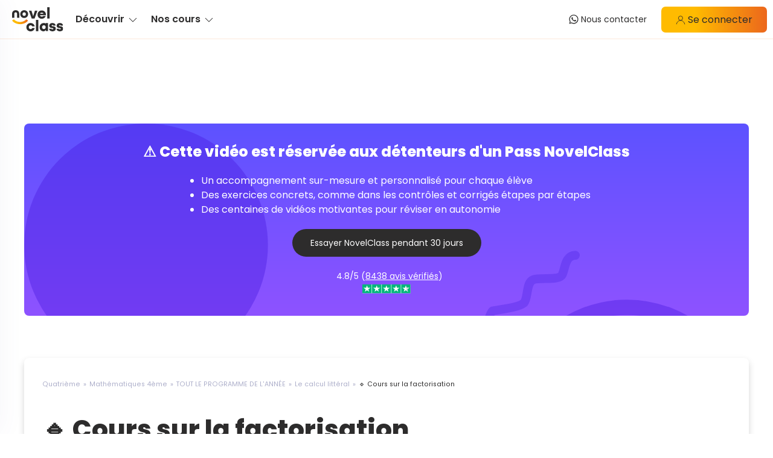

--- FILE ---
content_type: text/html; charset=UTF-8
request_url: https://novelclass.com/programme/mathematiques-4eme/le-calcul-litteral/cours-sur-la-factorisation
body_size: 4059
content:
<!DOCTYPE html>
<html lang="fr">
<head>
        <script>
    window.dataLayer = window.dataLayer || [];
</script>

    
        <script>(function(w,d,s,l,i){w[l]=w[l]||[];w[l].push({'gtm.start':
                new Date().getTime(),event:'gtm.js'});var f=d.getElementsByTagName(s)[0],
            j=d.createElement(s),dl=l!='dataLayer'?'&l='+l:'';j.async=true;j.src=
            'https://www.googletagmanager.com/gtm.js?id='+i+dl;f.parentNode.insertBefore(j,f);
        })(window,document,'script','dataLayer','GTM-WF9MZTX');</script>
                <meta charset="UTF-8"/>
<meta name="viewport" content="width=device-width, initial-scale=1, maximum-scale=5, shrink-to-fit=no"/>
<link rel="icon" type="image/png" href="/build/frontend/front_v2/images/_03_layout/favicon/favicon.png"/>
<link rel="apple-touch-icon" href="/build/frontend/front_v2/images/_03_layout/favicon/favicon.png"/>

<title>Cours sur la factorisation - Mathématiques 4ème</title>
<meta name="title" content="Cours sur la factorisation - Mathématiques 4ème"/>

    <link rel="canonical" href="https://novelclass.com/programme/mathematiques-4eme/le-calcul-litteral/cours-sur-la-factorisation"/>

    <meta name="description" content="Vidéo sur le cours de Cours sur la factorisation pour le programme Mathématiques 4ème"/>


    <meta name="robots" content="index, follow"/>


<meta property="og:locale" content="fr_FR">
<meta property="og:site_name" content="NovelClass">
<meta property='og:type' content='website'>

    <meta property="og:title" content="Cours sur la factorisation - Mathématiques 4ème"/>

<meta property="og:image" content="/build/frontend/front_v2/images/_03_layout/favicon/favicon.png">

    <meta property="og:description" content="Vidéo sur le cours de Cours sur la factorisation pour le programme Mathématiques 4ème"/>


    <meta property="og:url" content="https://novelclass.com/programme/mathematiques-4eme/le-calcul-litteral/cours-sur-la-factorisation"/>


    
        <link rel="preconnect" href="https://fonts.googleapis.com">
    <link rel="preconnect" href="https://fonts.gstatic.com" crossorigin>
    <link href="https://fonts.googleapis.com/css2?family=Poppins:wght@200;400;600;800&display=swap" rel="stylesheet">
        <link rel="stylesheet" href="/build/frontend/css/main_v2.c0f6a1c7.css">
</head>
<body id="" class="">
        
    <nav id="nc--navigation-widget-mobile"
     class="nc--sidebar nc--hidden nc--navigation-widget nc--navigation-widget-mobile">

    <div class="nc--navigation-widget-close-button">
        <span uk-icon="icon: close"></span>
    </div>

    <div class="uk-padding">
        
                    <div class="uk-margin-medium-top">
                <a href="/inscription/information"
                   class="uk-button uk-button-small uk-button-default uk-width-1-1 uk-margin-bottom ">
                    Essayer pendant 30 jours
                </a>
                <a href="/connexion"
                   class="uk-button uk-button-small uk-button-primary uk-width-1-1">
                    Connexion
                </a>
            </div>
            </div>

    <div class="nc--sidenav__menu-container">
        <p class="uk-text-bold uk-text-uppercase uk-margin-medium-top">
            Besoin d'aide ?
        </p>
        <a class="uk-text-bold uk-button-link-secondary" href="/contact/">
            Nous contacter
        </a>

        <p class="uk-text-bold uk-text-uppercase uk-margin-medium-top">
            En Apprendre plus
        </p>
        <a class="uk-text-bold uk-button-link-secondary" href="/nos-cours/">
            Nos cours
        </a>
        <a class="uk-text-bold uk-button-link-secondary" href="/nos-profs">
            Nos enseignants
        </a>
        <a class="uk-text-bold uk-button-link-secondary" href="/les-medias-en-parlent">
            La presse en parle
        </a>
        <a class="uk-text-bold uk-button-link-secondary" href="/partenaires">
            Nos partenaires
        </a>
        <a class="uk-text-bold uk-button-link-secondary" href="/avis-clients">
            Témoignages
        </a>
        <a class="uk-text-bold uk-button-link-secondary" href="/blog/">
            Le Blog
        </a>

            </div>

    </nav>

    <header class="nc--layout__header uk-flex uk-flex-between uk-flex-middle uk-width-1-1" uk-sticky>
            <div class="uk-flex uk-flex-middle">
    <div class="nc--layout__header--logo uk-margin-left">
        <a href="/">
            <img data-src="/build/frontend/front_v2/images/_03_layout/header/logo_novelclass_color.svg"
                 alt="Logo NovelClass"
                 uk-img>
        </a>
    </div>

    <nav class="uk-flex uk-visible@m uk-margin-left">
        <a class="uk-text-bold">Découvrir <span uk-icon="chevron-down"></span></a>
        <div class="uk-border-rounded"
             uk-dropdown>
            <ul class="uk-nav uk-dropdown-nav uk-list">
                <li><a href="/nos-profs">Nos enseignants</a></li>
                <li><a href="/les-medias-en-parlent">La presse en parle</a></li>
                <li><a href="/partenaires">Nos partenaires</a></li>
                <li><a href="/avis-clients">Témoignages</a></li>
                <li><a href="/blog/">Le Blog</a></li>
            </ul>
        </div>

        <a href="/nos-cours/"
           class="uk-text-bold uk-margin-left"
        >
            Nos cours <span uk-icon="chevron-down"></span>
        </a>
        <div class="uk-border-rounded"
             uk-dropdown>
            <ul class="uk-nav uk-dropdown-nav uk-list">
                <li><a href="/nos-cours/#terminale">Terminale</a></li>
                <li><a href="/nos-cours/#premiere">Première</a></li>
                <li><a href="/nos-cours/#seconde">Seconde</a></li>
                <li><a href="/nos-cours/#troisieme">3e</a></li>
                <li><a href="/nos-cours/#quatrieme">4e</a></li>
                <li><a href="/nos-cours/#cinquieme">5e</a></li>
                <li><a href="/nos-cours/#sixieme">6e</a></li>
                <li><a href="/nos-cours/#superieur">Supérieur</a></li>
            </ul>
        </div>
    </nav>
</div>


<div class="uk-flex uk-flex-middle">
    <div class="nc--layout__header--phone uk-margin-medium-left uk-visible@m">
        <a href="/contact/">
            <div class="uk-flex uk-flex-middle">
                <span class="uk-icon uk-flex-none" uk-icon="icon: whatsapp; ratio: 0.8"></span>
                <div class="uk-text-small uk-margin-right">
                    <span>Nous contacter</span>
                </div>
            </div>
        </a>
    </div>

    <!--<div>
        <a href="/inscription/information"
           class="uk-button uk-button-default uk-margin-small-right">Démarrer l'Essai</a>
    </div>-->

    <div class="nc--layout__header--connexion uk-visible@s">
        <a href="/connexion"
           class="uk-button uk-button-primary uk-margin-small-right">
            <span class="uk-icon uk-flex-none" uk-icon="icon: user; ratio: 0.8"></span>
            Se connecter
        </a>
    </div>

    <div class="nc--layout__header--mobile-menu__icon nc--trigger__navigation-widget uk-margin-small-right uk-hidden@m">
        <span uk-icon="icon: menu; ratio: 2"></span>
        <span class="uk-text-very-small">Menu</span>
    </div>
</div>
    </header>

    
            <div class="layout--container">
            
    
    <div class="uk-container uk-margin-large-top uk-margin-large-bottom">
                                                                                                
                                                                                                        <div class="nc--container-bg-gradiant-blue uk-border-rounded uk-margin-large-top uk-margin-large-bottom uk-overflow-hidden">
            <div class="nc--container-bg-blue-forms">
                <div class="uk-flex uk-flex-wrap uk-padding-remove-horizontal">
                    <div class="uk-text-center uk-padding uk-width-1-1">
                                                <h3 class="uk-margin-remove-top">
                            ⚠️ Cette vidéo est réservée aux détenteurs d'un Pass NovelClass
                        </h3>

                        <div class="uk-text-reverse-color">
                            <div class="uk-flex uk-flex-center uk-margin-top">
                                <ul class="uk-text-left">
                                    <li>Un accompagnement sur-mesure et personnalisé pour chaque élève</li>
                                    <li>Des exercices concrets, comme dans les contrôles et corrigés étapes par étapes
                                    </li>
                                    <li>Des centaines de vidéos motivantes pour réviser en autonomie</li>
                                </ul>
                            </div>
                        </div>
                        <div class="uk-grid uk-flex uk-flex-center">
                            <div>
                                <a href="/inscription/information"
                                   class="uk-button uk-button-small uk-button-default">
                                    Essayer NovelClass pendant 30 jours
                                </a>
                            </div>
                        </div>
                        <div class="uk-text-center uk-margin-top ">
                        <span class="uk-margin-small-left uk-text-reverse-color uk-text-small">
                            4.8/5 (<u>8438 avis vérifiés</u>)
                        </span>
                            <br>
                            <img src="/build/frontend/front_v2/images/_04_pages/landing-common/stars4-8.svg"
                                 width="80"
                                 style="margin-top: -6px"
                                 alt="Note 4.8 sur 5 étoiles"
                            />
                        </div>
                    </div>
                </div>
            </div>
        </div>


        <div class="uk-card uk-card-default uk-border-rounded uk-padding">

            <nav aria-label="breadcrumb">
                <ul class="uk-breadcrumb">
                    <li>
                        <a href="/nos-cours/#quatrieme">Quatrième</a>
                    </li>
                    <li>
                        <a href="/nos-cours/quatrieme/mathematiques-4eme/">Mathématiques 4ème</a>
                    </li>
                    <li><span>TOUT LE PROGRAMME DE L&#039;ANNÉE</span></li>
                    <li><span>Le calcul littéral</span></li>
                    <li><span>🔹 Cours sur la factorisation</span></li>
                </ul>
            </nav>

            <h1 class="uk-margin-remove-bottom">🔹 Cours sur la factorisation</h1>

                            
                    </div>

        <div class="uk-margin-top uk-text-center">
            <a href="/inscription/information">
                <img data-src="/build/frontend/front_v2/images/_04_pages/lesson/video-blurred.png"
                     alt="Image floue de la vidéo"
                     uk-img
                >
            </a>

            <a href="/inscription/information"
               class="uk-button-link-tertiary uk-text-lead "
            >
                <u>Débloquer cette vidéo (et tous les contenus de NovelClass)</u>
            </a>
        </div>
    </div>
        </div>
    
            <footer class="nc--footer__container nc--bg-dark">
    <div class="uk-container uk-padding">
        <div class="uk-grid uk-child-width-1-1 uk-child-width-1-3@s">

    <div class="uk-margin-bottom">
        <div class="uk-flex uk-flex-left">
            <img src="/build/frontend/front_v2/images/_03_layout/footer/logo_novelclass_white.svg"
                 width="200"
                 alt="logo NovelClass">
        </div>
    </div>

    <div class="uk-margin-bottom">
        <p class="nc--text-white uk-text-bolder">Du contenu gratuit, chaque jour, sur nos réseaux !</p>
        <div class="nc--social-media__icons uk-flex uk-flex-left">
            <a href="https://www.youtube.com/c/NovelClass" rel="nofollow" target="_blank" class="uk-margin-right">
                <span class="youtube" uk-icon="icon: youtube; ratio: 2"></span>
            </a>
            <a href="https://www.instagram.com/novel_class" rel="nofollow" target="_blank" class="uk-margin-right">
                <span class="instagram" uk-icon="icon: instagram; ratio: 2"></span>
            </a>
            <a href="https://www.tiktok.com/@novelclass" rel="nofollow" target="_blank" class="uk-margin-right">
                <span class="tiktok" uk-icon="icon: tiktok; ratio: 2"></span>
            </a>
            <a href="https://www.facebook.com/novelclass.edu" rel="nofollow" target="_blank">
                <span class="facebook" uk-icon="icon: facebook; ratio: 2"></span>
            </a>
        </div>
    </div>

    <div class="uk-margin-bottom">
        <p class="nc--text-white uk-text-bolder">Nouveaux cours, événements, bons plans... Inscrivez-vous à notre newsletter :</p>

        <a href="https://ef1c54be.sibforms.com/serve/[base64]"
           target="_blank"
           rel="nofollow"
           class="uk-button uk-button-primary"
        >
            S'inscrire <span uk-icon="icon: arrow-right"></span>
        </a>
    </div>
</div>
        <div class="uk-grid uk-child-width-1-3@m uk-child-width-1-2@s uk-margin-large-top">
    <div class="uk-flex uk-flex-column uk-margin-top">
        <p class="nc--text-white uk-text-bolder">En Apprendre plus</p>
        <a href="/blog/" class="nc--text-white uk-margin-bottom">Le blog</a>
        <a href="/" class="nc--text-white uk-margin-bottom">Notre concept</a>
        <a href="/nos-profs" class="nc--text-white uk-margin-bottom">Nos enseignants</a>
        <a href="/nos-cours/" class="nc--text-white uk-margin-bottom">Nos cours</a>
    </div>
    <div class="uk-flex uk-flex-column uk-margin-top">
        <p class="nc--text-white uk-text-bolder">Pour en savoir plus</p>
        <a href="/contact/" class="nc--text-white uk-margin-bottom">Nous contacter</a>
        <a href="/les-medias-en-parlent" class="nc--text-white uk-margin-bottom">Les médias en parlent</a>
        <a href="/partenaires" class="nc--text-white uk-margin-bottom">Nos partenaires</a>
        <a href="/avis-clients" class="nc--text-white uk-margin-bottom">Avis clients</a>
    </div>
    <div class="uk-flex uk-flex-column">
        <div class="uk-flex uk-flex-column">
            <div class="uk-flex uk-flex-column uk-margin-top">
                <p class="nc--text-white uk-text-bolder uk-margin-remove">Paiement sécurisé</p>
                <div class="uk-flex">
                    <div class="uk-margin-auto-vertical">
                        <img class="nc--logo-mastercard"
                             src="/build/frontend/front_v2/images/_03_layout/footer/payment/mastercard.svg"
                             width="60"
                             alt="Logo MasterCard">
                    </div>
                    <div class="uk-margin-auto-vertical">
                        <img src="/build/frontend/front_v2/images/_03_layout/footer/payment/visa.png"
                             width="60"
                             alt="Logo Visa">
                    </div>
                    <div class="uk-margin-auto-vertical"
                    >
                        <img src="/build/frontend/front_v2/images/_03_layout/footer/payment/paypal.svg"
                             width="110"
                             style="background-color: #fff; padding: 5px 2px; border-radius: 2px;margin-left: 2px"
                             alt="Logo PayPal">
                    </div>
                </div>
            </div>
        </div>
    </div>
</div>
    </div>

    <hr class="nc--footer-separator uk-margin-remove">

    <div class="uk-container">
        <div class="uk-flex uk-flex-wrap uk-flex-between uk-flex-middle uk-text-small">
    <div class="uk-flex uk-flex-wrap">
        <a href="/mentions-legales"
           class="nc--text-white uk-display-block uk-padding-small"
        >
            Mentions légales
        </a>
        <a href="/cgv"
           class="nc--text-white uk-display-block uk-padding-small"
        >
            Conditions Générales de Vente
        </a>
        <a href="/politique-de-confidentialite"
           class="nc--text-white uk-display-block uk-padding-small"
        >
            Politique de confidentialité
        </a>
    </div>
    <p class="nc--text-white uk-margin-remove uk-padding-small">
        Made With ♥️ &copy; 2020 - 2026
    </p>
</div>
    </div>
</footer>
    
            <noscript><iframe src="https://www.googletagmanager.com/ns.html?id=GTM-WF9MZTX" height="0" width="0" style="display:none;visibility:hidden"></iframe></noscript>
        <script src="/build/frontend/runtime.e3ccff05.js" defer></script><script src="/build/frontend/120.a51b2733.js" defer></script><script src="/build/frontend/20.4b2bd6a7.js" defer></script><script src="/build/frontend/js/app_v2.911dce0c.js" defer></script>
    </body>
</html>


--- FILE ---
content_type: text/css
request_url: https://novelclass.com/build/frontend/css/main_v2.c0f6a1c7.css
body_size: 29086
content:
@charset "UTF-8";.iti{display:inline-block;position:relative}.iti *{box-sizing:border-box}.iti__hide{display:none}.iti__v-hide{visibility:hidden}.iti input,.iti input[type=tel],.iti input[type=text]{margin-bottom:0!important;margin-right:0;margin-top:0!important;padding-right:36px;position:relative;z-index:0}.iti__flag-container{bottom:0;padding:1px;position:absolute;right:0;top:0}.iti__selected-flag{align-items:center;display:flex;height:100%;padding:0 6px 0 8px;position:relative;z-index:1}.iti__arrow{border-left:3px solid transparent;border-right:3px solid transparent;border-top:4px solid #555;height:0;margin-left:6px;width:0}[dir=rtl] .iti__arrow{margin-left:0;margin-right:6px}.iti__arrow--up{border-bottom:4px solid #555;border-top:none}.iti__country-list{-webkit-overflow-scrolling:touch;background-color:#fff;border:1px solid #ccc;box-shadow:1px 1px 4px rgba(0,0,0,.2);list-style:none;margin:0 0 0 -1px;max-height:200px;overflow-y:scroll;padding:0;position:absolute;white-space:nowrap;z-index:2}.iti__country-list--dropup{bottom:100%;margin-bottom:-1px}@media (max-width:500px){.iti__country-list{white-space:normal}}.iti__flag-box{display:inline-block;width:20px}.iti__divider{border-bottom:1px solid #ccc;margin-bottom:5px;padding-bottom:5px}.iti__country{align-items:center;display:flex;outline:none;padding:5px 10px}.iti__dial-code{color:#999}.iti__country.iti__highlight{background-color:rgba(0,0,0,.05)}.iti__country-name,.iti__flag-box{margin-right:6px}[dir=rtl] .iti__country-name,[dir=rtl] .iti__flag-box{margin-left:6px;margin-right:0}.iti--allow-dropdown input,.iti--allow-dropdown input[type=tel],.iti--allow-dropdown input[type=text],.iti--separate-dial-code input,.iti--separate-dial-code input[type=tel],.iti--separate-dial-code input[type=text]{margin-left:0;padding-left:52px;padding-right:6px}[dir=rtl] .iti--allow-dropdown input,[dir=rtl] .iti--allow-dropdown input[type=tel],[dir=rtl] .iti--allow-dropdown input[type=text],[dir=rtl] .iti--separate-dial-code input,[dir=rtl] .iti--separate-dial-code input[type=tel],[dir=rtl] .iti--separate-dial-code input[type=text]{margin-right:0;padding-left:6px;padding-right:52px}.iti--allow-dropdown .iti__flag-container,.iti--separate-dial-code .iti__flag-container{left:0;right:auto}[dir=rtl] .iti--allow-dropdown .iti__flag-container,[dir=rtl] .iti--separate-dial-code .iti__flag-container{left:auto;right:0}.iti--allow-dropdown .iti__flag-container:hover{cursor:pointer}.iti--allow-dropdown .iti__flag-container:hover .iti__selected-flag{background-color:rgba(0,0,0,.05)}.iti--allow-dropdown input[disabled]+.iti__flag-container:hover,.iti--allow-dropdown input[readonly]+.iti__flag-container:hover{cursor:default}.iti--allow-dropdown input[disabled]+.iti__flag-container:hover .iti__selected-flag,.iti--allow-dropdown input[readonly]+.iti__flag-container:hover .iti__selected-flag{background-color:transparent}.iti--separate-dial-code .iti__selected-flag{background-color:rgba(0,0,0,.05)}.iti--separate-dial-code.iti--show-flags .iti__selected-dial-code{margin-left:6px}[dir=rtl] .iti--separate-dial-code.iti--show-flags .iti__selected-dial-code{margin-left:0;margin-right:6px}.iti--container{left:-1000px;padding:1px;position:absolute;top:-1000px;z-index:1060}.iti--container:hover{cursor:pointer}.iti-mobile .iti--container{bottom:30px;left:30px;position:fixed;right:30px;top:30px}.iti-mobile .iti__country-list{max-height:100%;width:100%}.iti-mobile .iti__country{line-height:1.5em;padding:10px}.iti__flag{width:20px}.iti__flag.iti__be{width:18px}.iti__flag.iti__ch{width:15px}.iti__flag.iti__mc{width:19px}.iti__flag.iti__ne{width:18px}.iti__flag.iti__np{width:13px}.iti__flag.iti__va{width:15px}@media (-webkit-min-device-pixel-ratio:2),(min-resolution:192dpi){.iti__flag{background-size:5762px 15px}}.iti__flag.iti__ac{background-position:0 0;height:10px}.iti__flag.iti__ad{background-position:-22px 0;height:14px}.iti__flag.iti__ae{background-position:-44px 0;height:10px}.iti__flag.iti__af{background-position:-66px 0;height:14px}.iti__flag.iti__ag{background-position:-88px 0;height:14px}.iti__flag.iti__ai{background-position:-110px 0;height:10px}.iti__flag.iti__al{background-position:-132px 0;height:15px}.iti__flag.iti__am{background-position:-154px 0;height:10px}.iti__flag.iti__ao{background-position:-176px 0;height:14px}.iti__flag.iti__aq{background-position:-198px 0;height:14px}.iti__flag.iti__ar{background-position:-220px 0;height:13px}.iti__flag.iti__as{background-position:-242px 0;height:10px}.iti__flag.iti__at{background-position:-264px 0;height:14px}.iti__flag.iti__au{background-position:-286px 0;height:10px}.iti__flag.iti__aw{background-position:-308px 0;height:14px}.iti__flag.iti__ax{background-position:-330px 0;height:13px}.iti__flag.iti__az{background-position:-352px 0;height:10px}.iti__flag.iti__ba{background-position:-374px 0;height:10px}.iti__flag.iti__bb{background-position:-396px 0;height:14px}.iti__flag.iti__bd{background-position:-418px 0;height:12px}.iti__flag.iti__be{background-position:-440px 0;height:15px}.iti__flag.iti__bf{background-position:-460px 0;height:14px}.iti__flag.iti__bg{background-position:-482px 0;height:12px}.iti__flag.iti__bh{background-position:-504px 0;height:12px}.iti__flag.iti__bi{background-position:-526px 0;height:12px}.iti__flag.iti__bj{background-position:-548px 0;height:14px}.iti__flag.iti__bl{background-position:-570px 0;height:14px}.iti__flag.iti__bm{background-position:-592px 0;height:10px}.iti__flag.iti__bn{background-position:-614px 0;height:10px}.iti__flag.iti__bo{background-position:-636px 0;height:14px}.iti__flag.iti__bq{background-position:-658px 0;height:14px}.iti__flag.iti__br{background-position:-680px 0;height:14px}.iti__flag.iti__bs{background-position:-702px 0;height:10px}.iti__flag.iti__bt{background-position:-724px 0;height:14px}.iti__flag.iti__bv{background-position:-746px 0;height:15px}.iti__flag.iti__bw{background-position:-768px 0;height:14px}.iti__flag.iti__by{background-position:-790px 0;height:10px}.iti__flag.iti__bz{background-position:-812px 0;height:12px}.iti__flag.iti__ca{background-position:-834px 0;height:10px}.iti__flag.iti__cc{background-position:-856px 0;height:10px}.iti__flag.iti__cd{background-position:-878px 0;height:15px}.iti__flag.iti__cf{background-position:-900px 0;height:14px}.iti__flag.iti__cg{background-position:-922px 0;height:14px}.iti__flag.iti__ch{background-position:-944px 0;height:15px}.iti__flag.iti__ci{background-position:-961px 0;height:14px}.iti__flag.iti__ck{background-position:-983px 0;height:10px}.iti__flag.iti__cl{background-position:-1005px 0;height:14px}.iti__flag.iti__cm{background-position:-1027px 0;height:14px}.iti__flag.iti__cn{background-position:-1049px 0;height:14px}.iti__flag.iti__co{background-position:-1071px 0;height:14px}.iti__flag.iti__cp{background-position:-1093px 0;height:14px}.iti__flag.iti__cq{background-position:-1115px 0;height:12px}.iti__flag.iti__cr{background-position:-1137px 0;height:12px}.iti__flag.iti__cu{background-position:-1159px 0;height:10px}.iti__flag.iti__cv{background-position:-1181px 0;height:12px}.iti__flag.iti__cw{background-position:-1203px 0;height:14px}.iti__flag.iti__cx{background-position:-1225px 0;height:10px}.iti__flag.iti__cy{background-position:-1247px 0;height:14px}.iti__flag.iti__cz{background-position:-1269px 0;height:14px}.iti__flag.iti__de{background-position:-1291px 0;height:12px}.iti__flag.iti__dg{background-position:-1313px 0;height:10px}.iti__flag.iti__dj{background-position:-1335px 0;height:14px}.iti__flag.iti__dk{background-position:-1357px 0;height:15px}.iti__flag.iti__dm{background-position:-1379px 0;height:10px}.iti__flag.iti__do{background-position:-1401px 0;height:14px}.iti__flag.iti__dz{background-position:-1423px 0;height:14px}.iti__flag.iti__ea{background-position:-1445px 0;height:14px}.iti__flag.iti__ec{background-position:-1467px 0;height:14px}.iti__flag.iti__ee{background-position:-1489px 0;height:13px}.iti__flag.iti__eg{background-position:-1511px 0;height:14px}.iti__flag.iti__eh{background-position:-1533px 0;height:10px}.iti__flag.iti__er{background-position:-1555px 0;height:10px}.iti__flag.iti__es{background-position:-1577px 0;height:14px}.iti__flag.iti__et{background-position:-1599px 0;height:10px}.iti__flag.iti__eu{background-position:-1621px 0;height:14px}.iti__flag.iti__ez{background-position:-1643px 0;height:14px}.iti__flag.iti__fi{background-position:-1665px 0;height:12px}.iti__flag.iti__fj{background-position:-1687px 0;height:10px}.iti__flag.iti__fk{background-position:-1709px 0;height:10px}.iti__flag.iti__fm{background-position:-1731px 0;height:11px}.iti__flag.iti__fo{background-position:-1753px 0;height:15px}.iti__flag.iti__fr{background-position:-1775px 0;height:14px}.iti__flag.iti__fx{background-position:-1797px 0;height:14px}.iti__flag.iti__ga{background-position:-1819px 0;height:15px}.iti__flag.iti__gb{background-position:-1841px 0;height:10px}.iti__flag.iti__gd{background-position:-1863px 0;height:12px}.iti__flag.iti__ge{background-position:-1885px 0;height:14px}.iti__flag.iti__gf{background-position:-1907px 0;height:14px}.iti__flag.iti__gg{background-position:-1929px 0;height:14px}.iti__flag.iti__gh{background-position:-1951px 0;height:14px}.iti__flag.iti__gi{background-position:-1973px 0;height:10px}.iti__flag.iti__gl{background-position:-1995px 0;height:14px}.iti__flag.iti__gm{background-position:-2017px 0;height:14px}.iti__flag.iti__gn{background-position:-2039px 0;height:14px}.iti__flag.iti__gp{background-position:-2061px 0;height:14px}.iti__flag.iti__gq{background-position:-2083px 0;height:14px}.iti__flag.iti__gr{background-position:-2105px 0;height:14px}.iti__flag.iti__gs{background-position:-2127px 0;height:10px}.iti__flag.iti__gt{background-position:-2149px 0;height:13px}.iti__flag.iti__gu{background-position:-2171px 0;height:11px}.iti__flag.iti__gw{background-position:-2193px 0;height:10px}.iti__flag.iti__gy{background-position:-2215px 0;height:12px}.iti__flag.iti__hk{background-position:-2237px 0;height:14px}.iti__flag.iti__hm{background-position:-2259px 0;height:10px}.iti__flag.iti__hn{background-position:-2281px 0;height:10px}.iti__flag.iti__hr{background-position:-2303px 0;height:10px}.iti__flag.iti__ht{background-position:-2325px 0;height:12px}.iti__flag.iti__hu{background-position:-2347px 0;height:10px}.iti__flag.iti__ic{background-position:-2369px 0;height:14px}.iti__flag.iti__id{background-position:-2391px 0;height:14px}.iti__flag.iti__ie{background-position:-2413px 0;height:10px}.iti__flag.iti__il{background-position:-2435px 0;height:15px}.iti__flag.iti__im{background-position:-2457px 0;height:10px}.iti__flag.iti__in{background-position:-2479px 0;height:14px}.iti__flag.iti__io{background-position:-2501px 0;height:10px}.iti__flag.iti__iq{background-position:-2523px 0;height:14px}.iti__flag.iti__ir{background-position:-2545px 0;height:12px}.iti__flag.iti__is{background-position:-2567px 0;height:15px}.iti__flag.iti__it{background-position:-2589px 0;height:14px}.iti__flag.iti__je{background-position:-2611px 0;height:12px}.iti__flag.iti__jm{background-position:-2633px 0;height:10px}.iti__flag.iti__jo{background-position:-2655px 0;height:10px}.iti__flag.iti__jp{background-position:-2677px 0;height:14px}.iti__flag.iti__ke{background-position:-2699px 0;height:14px}.iti__flag.iti__kg{background-position:-2721px 0;height:12px}.iti__flag.iti__kh{background-position:-2743px 0;height:13px}.iti__flag.iti__ki{background-position:-2765px 0;height:10px}.iti__flag.iti__km{background-position:-2787px 0;height:12px}.iti__flag.iti__kn{background-position:-2809px 0;height:14px}.iti__flag.iti__kp{background-position:-2831px 0;height:10px}.iti__flag.iti__kr{background-position:-2853px 0;height:14px}.iti__flag.iti__kw{background-position:-2875px 0;height:10px}.iti__flag.iti__ky{background-position:-2897px 0;height:10px}.iti__flag.iti__kz{background-position:-2919px 0;height:10px}.iti__flag.iti__la{background-position:-2941px 0;height:14px}.iti__flag.iti__lb{background-position:-2963px 0;height:14px}.iti__flag.iti__lc{background-position:-2985px 0;height:10px}.iti__flag.iti__li{background-position:-3007px 0;height:12px}.iti__flag.iti__lk{background-position:-3029px 0;height:10px}.iti__flag.iti__lr{background-position:-3051px 0;height:11px}.iti__flag.iti__ls{background-position:-3073px 0;height:14px}.iti__flag.iti__lt{background-position:-3095px 0;height:12px}.iti__flag.iti__lu{background-position:-3117px 0;height:12px}.iti__flag.iti__lv{background-position:-3139px 0;height:10px}.iti__flag.iti__ly{background-position:-3161px 0;height:10px}.iti__flag.iti__ma{background-position:-3183px 0;height:14px}.iti__flag.iti__mc{background-position:-3205px 0;height:15px}.iti__flag.iti__md{background-position:-3226px 0;height:10px}.iti__flag.iti__me{background-position:-3248px 0;height:10px}.iti__flag.iti__mf{background-position:-3270px 0;height:14px}.iti__flag.iti__mg{background-position:-3292px 0;height:14px}.iti__flag.iti__mh{background-position:-3314px 0;height:11px}.iti__flag.iti__mk{background-position:-3336px 0;height:10px}.iti__flag.iti__ml{background-position:-3358px 0;height:14px}.iti__flag.iti__mm{background-position:-3380px 0;height:14px}.iti__flag.iti__mn{background-position:-3402px 0;height:10px}.iti__flag.iti__mo{background-position:-3424px 0;height:14px}.iti__flag.iti__mp{background-position:-3446px 0;height:10px}.iti__flag.iti__mq{background-position:-3468px 0;height:14px}.iti__flag.iti__mr{background-position:-3490px 0;height:14px}.iti__flag.iti__ms{background-position:-3512px 0;height:10px}.iti__flag.iti__mt{background-position:-3534px 0;height:14px}.iti__flag.iti__mu{background-position:-3556px 0;height:14px}.iti__flag.iti__mv{background-position:-3578px 0;height:14px}.iti__flag.iti__mw{background-position:-3600px 0;height:14px}.iti__flag.iti__mx{background-position:-3622px 0;height:12px}.iti__flag.iti__my{background-position:-3644px 0;height:10px}.iti__flag.iti__mz{background-position:-3666px 0;height:14px}.iti__flag.iti__na{background-position:-3688px 0;height:14px}.iti__flag.iti__nc{background-position:-3710px 0;height:10px}.iti__flag.iti__ne{background-position:-3732px 0;height:15px}.iti__flag.iti__nf{background-position:-3752px 0;height:10px}.iti__flag.iti__ng{background-position:-3774px 0;height:10px}.iti__flag.iti__ni{background-position:-3796px 0;height:12px}.iti__flag.iti__nl{background-position:-3818px 0;height:14px}.iti__flag.iti__no{background-position:-3840px 0;height:15px}.iti__flag.iti__np{background-position:-3862px 0;height:15px}.iti__flag.iti__nr{background-position:-3877px 0;height:10px}.iti__flag.iti__nu{background-position:-3899px 0;height:10px}.iti__flag.iti__nz{background-position:-3921px 0;height:10px}.iti__flag.iti__om{background-position:-3943px 0;height:10px}.iti__flag.iti__pa{background-position:-3965px 0;height:14px}.iti__flag.iti__pe{background-position:-3987px 0;height:14px}.iti__flag.iti__pf{background-position:-4009px 0;height:14px}.iti__flag.iti__pg{background-position:-4031px 0;height:15px}.iti__flag.iti__ph{background-position:-4053px 0;height:10px}.iti__flag.iti__pk{background-position:-4075px 0;height:14px}.iti__flag.iti__pl{background-position:-4097px 0;height:13px}.iti__flag.iti__pm{background-position:-4119px 0;height:14px}.iti__flag.iti__pn{background-position:-4141px 0;height:10px}.iti__flag.iti__pr{background-position:-4163px 0;height:14px}.iti__flag.iti__ps{background-position:-4185px 0;height:10px}.iti__flag.iti__pt{background-position:-4207px 0;height:14px}.iti__flag.iti__pw{background-position:-4229px 0;height:13px}.iti__flag.iti__py{background-position:-4251px 0;height:11px}.iti__flag.iti__qa{background-position:-4273px 0;height:8px}.iti__flag.iti__re{background-position:-4295px 0;height:14px}.iti__flag.iti__ro{background-position:-4317px 0;height:14px}.iti__flag.iti__rs{background-position:-4339px 0;height:14px}.iti__flag.iti__ru{background-position:-4361px 0;height:14px}.iti__flag.iti__rw{background-position:-4383px 0;height:14px}.iti__flag.iti__sa{background-position:-4405px 0;height:14px}.iti__flag.iti__sb{background-position:-4427px 0;height:10px}.iti__flag.iti__sc{background-position:-4449px 0;height:10px}.iti__flag.iti__sd{background-position:-4471px 0;height:10px}.iti__flag.iti__se{background-position:-4493px 0;height:13px}.iti__flag.iti__sg{background-position:-4515px 0;height:14px}.iti__flag.iti__sh{background-position:-4537px 0;height:10px}.iti__flag.iti__si{background-position:-4559px 0;height:10px}.iti__flag.iti__sj{background-position:-4581px 0;height:15px}.iti__flag.iti__sk{background-position:-4603px 0;height:14px}.iti__flag.iti__sl{background-position:-4625px 0;height:14px}.iti__flag.iti__sm{background-position:-4647px 0;height:15px}.iti__flag.iti__sn{background-position:-4669px 0;height:14px}.iti__flag.iti__so{background-position:-4691px 0;height:14px}.iti__flag.iti__sr{background-position:-4713px 0;height:14px}.iti__flag.iti__ss{background-position:-4735px 0;height:10px}.iti__flag.iti__st{background-position:-4757px 0;height:10px}.iti__flag.iti__su{background-position:-4779px 0;height:10px}.iti__flag.iti__sv{background-position:-4801px 0;height:12px}.iti__flag.iti__sx{background-position:-4823px 0;height:14px}.iti__flag.iti__sy{background-position:-4845px 0;height:14px}.iti__flag.iti__sz{background-position:-4867px 0;height:14px}.iti__flag.iti__ta{background-position:-4889px 0;height:10px}.iti__flag.iti__tc{background-position:-4911px 0;height:10px}.iti__flag.iti__td{background-position:-4933px 0;height:14px}.iti__flag.iti__tf{background-position:-4955px 0;height:14px}.iti__flag.iti__tg{background-position:-4977px 0;height:13px}.iti__flag.iti__th{background-position:-4999px 0;height:14px}.iti__flag.iti__tj{background-position:-5021px 0;height:10px}.iti__flag.iti__tk{background-position:-5043px 0;height:10px}.iti__flag.iti__tl{background-position:-5065px 0;height:10px}.iti__flag.iti__tm{background-position:-5087px 0;height:14px}.iti__flag.iti__tn{background-position:-5109px 0;height:14px}.iti__flag.iti__to{background-position:-5131px 0;height:10px}.iti__flag.iti__tr{background-position:-5153px 0;height:14px}.iti__flag.iti__tt{background-position:-5175px 0;height:12px}.iti__flag.iti__tv{background-position:-5197px 0;height:10px}.iti__flag.iti__tw{background-position:-5219px 0;height:14px}.iti__flag.iti__tz{background-position:-5241px 0;height:14px}.iti__flag.iti__ua{background-position:-5263px 0;height:14px}.iti__flag.iti__ug{background-position:-5285px 0;height:14px}.iti__flag.iti__uk{background-position:-5307px 0;height:10px}.iti__flag.iti__um{background-position:-5329px 0;height:11px}.iti__flag.iti__un{background-position:-5351px 0;height:14px}.iti__flag.iti__us{background-position:-5373px 0;height:11px}.iti__flag.iti__uy{background-position:-5395px 0;height:14px}.iti__flag.iti__uz{background-position:-5417px 0;height:10px}.iti__flag.iti__va{background-position:-5439px 0;height:15px}.iti__flag.iti__vc{background-position:-5456px 0;height:14px}.iti__flag.iti__ve{background-position:-5478px 0;height:14px}.iti__flag.iti__vg{background-position:-5500px 0;height:10px}.iti__flag.iti__vi{background-position:-5522px 0;height:14px}.iti__flag.iti__vn{background-position:-5544px 0;height:14px}.iti__flag.iti__vu{background-position:-5566px 0;height:12px}.iti__flag.iti__wf{background-position:-5588px 0;height:14px}.iti__flag.iti__ws{background-position:-5610px 0;height:10px}.iti__flag.iti__xk{background-position:-5632px 0;height:15px}.iti__flag.iti__ye{background-position:-5654px 0;height:14px}.iti__flag.iti__yt{background-position:-5676px 0;height:14px}.iti__flag.iti__za{background-position:-5698px 0;height:14px}.iti__flag.iti__zm{background-position:-5720px 0;height:14px}.iti__flag.iti__zw{background-position:-5742px 0;height:10px}.iti__flag{background-color:#dbdbdb;background-image:url(/build/frontend/images/flags.1952df89.png);background-position:20px 0;background-repeat:no-repeat;box-shadow:0 0 1px 0 #888;height:15px}@media (-webkit-min-device-pixel-ratio:2),(min-resolution:192dpi){.iti__flag{background-image:url(/build/frontend/images/flags@2x.276410ff.png)}}.iti__flag.iti__np{background-color:transparent}@font-face{font-family:AllRoundGothic;font-style:normal;font-weight:400;src:url(/build/frontend/fonts/AllRoundGothic-Bold.fddf28ab.ttf) format("truetype")}*{box-sizing:border-box;margin:0;padding:0}.uk-button-outline-primary{background-color:#fff;border:2px solid #ee721e!important;color:#ee721e!important}.uk-button-outline-primary.uk-active,.uk-button-outline-primary:active,.uk-button-outline-primary:hover{background-color:#e16511;border-color:#e16511;color:#fff!important}.uk-button-outline-primary:disabled{background-color:#fff!important;border:2px solid #adafca!important;color:#adafca!important}.uk-button-very-small{border-radius:99px!important;font-size:14px!important;line-height:15px!important;padding:8px 30px!important}.uk-button-link-secondary{color:#2d2c2c!important}.nc--card-line-rounded{border:1px solid #dedede;min-height:116px}@media (min-width:640px){.uk-flex-row\@s{flex-direction:row}.uk-flex-row-reverse\@s{flex-direction:row-reverse}.uk-flex-column\@s{flex-direction:column}.uk-flex-column-reverse\@s{flex-direction:column-reverse}}@media (min-width:960px){.uk-flex-row\@m{flex-direction:row}.uk-flex-row-reverse\@m{flex-direction:row-reverse}.uk-flex-column\@m{flex-direction:column}.uk-flex-column-reverse\@m{flex-direction:column-reverse}}@media (min-width:1200px){.uk-flex-row\@l{flex-direction:row}.uk-flex-row-reverse\@l{flex-direction:row-reverse}.uk-flex-column\@l{flex-direction:column}.uk-flex-column-reverse\@l{flex-direction:column-reverse}}@media (min-width:1600px){.uk-flex-row\@xl{flex-direction:row}.uk-flex-row-reverse\@xl{flex-direction:row-reverse}.uk-flex-column\@xl{flex-direction:column}.uk-flex-column-reverse\@xl{flex-direction:column-reverse}}textarea.nc--textarea{min-height:100px;padding-bottom:14px!important;padding-top:14px!important}.nc--container-input{position:relative;width:100%}.nc--form-help{color:#adafca;font-size:12px;font-weight:500}.uk-label-muted{background-color:#eaeaea!important;color:#adafca!important}.uk-text-bold{font-weight:600!important}.uk-text-extra-bold{font-weight:800!important}.uk-text-tiny{font-size:.5rem!important}.uk-text-very-small{font-size:.675rem}.uk-text-xlarge{font-size:2rem}.uk-text-2xlarge{font-size:2.625rem}.uk-text-line-height-remove{line-height:0!important}.uk-text-line-height-1{line-height:1}.uk-width-very-small{width:80px!important}.uk-width-slim{width:120px!important}html{-webkit-text-size-adjust:100%;background:#fff;color:#2d2c2c;font-family:Poppins,sans-serif;font-size:16px;font-weight:400;line-height:1.5}body{margin:0}.uk-link,a{color:#1e87f0;cursor:pointer;text-decoration:none}.uk-link-toggle:hover .uk-link,.uk-link:hover,a:hover{color:#0f6ecd;text-decoration:underline}abbr[title]{text-decoration:underline dotted;-webkit-text-decoration-style:dotted}b,strong{font-weight:600}:not(pre)>code,:not(pre)>kbd,:not(pre)>samp{color:#f0506e;font-family:Consolas,monaco,monospace;font-size:.875rem;white-space:nowrap}em{color:#f0506e}ins{text-decoration:none}ins,mark{background:#ffd;color:#2d2c2c}q{font-style:italic}small{font-size:80%}sub,sup{font-size:75%;line-height:0;position:relative;vertical-align:baseline}sup{top:-.5em}sub{bottom:-.25em}audio,canvas,iframe,img,svg,video{vertical-align:middle}canvas,img,svg,video{box-sizing:border-box;height:auto;max-width:100%}img:not([src]){min-width:1px;visibility:hidden}iframe{border:0}address,dl,fieldset,figure,ol,p,pre,ul{margin:0 0 20px}*+address,*+dl,*+fieldset,*+figure,*+ol,*+p,*+pre,*+ul{margin-top:20px}.uk-h1,.uk-h2,.uk-h3,.uk-h4,.uk-h5,.uk-h6,.uk-heading-2xlarge,.uk-heading-large,.uk-heading-medium,.uk-heading-small,.uk-heading-xlarge,h1,h2,h3,h4,h5,h6{color:#2d2c2c;font-family:Poppins,sans-serif;font-weight:800;margin:0 0 20px;text-transform:none}*+.uk-h1,*+.uk-h2,*+.uk-h3,*+.uk-h4,*+.uk-h5,*+.uk-h6,*+.uk-heading-2xlarge,*+.uk-heading-large,*+.uk-heading-medium,*+.uk-heading-small,*+.uk-heading-xlarge,*+h1,*+h2,*+h3,*+h4,*+h5,*+h6{margin-top:40px}.uk-h1,h1{font-size:2.23125rem;line-height:1.2}.uk-h2,h2{font-size:1.7rem;line-height:1.3}.uk-h3,h3{font-size:1.5rem;line-height:1.4}.uk-h4,h4{font-size:1.25rem;line-height:1.4}.uk-h5,h5{font-size:16px;line-height:1.4}.uk-h6,h6{font-size:.875rem;line-height:1.4}@media (min-width:960px){.uk-h1,h1{font-size:2.625rem}.uk-h2,h2{font-size:2rem}}ol,ul{padding-left:30px}ol>li>ol,ol>li>ul,ul>li>ol,ul>li>ul{margin:0}dt{font-weight:700}dd{margin-left:0}.uk-hr,hr{border:0;border-top:1px solid #e5e5e5;margin:0 0 20px;overflow:visible;text-align:inherit}*+.uk-hr,*+hr{margin-top:20px}address{font-style:normal}blockquote{font-size:1.25rem;font-style:italic;line-height:1.5;margin:0 0 20px}*+blockquote{margin-top:20px}blockquote p:last-of-type{margin-bottom:0}blockquote footer{font-size:.875rem;line-height:1.5;margin-top:10px}pre{color:#2d2c2c;font:.875rem/1.5 Consolas,monaco,monospace;overflow:auto;-moz-tab-size:4;tab-size:4}pre code{font-family:Consolas,monaco,monospace}:focus{outline:none}:focus-visible{outline:2px 2px solid #333}::selection{background:#39f;color:#fff;text-shadow:none}details,main{display:block}summary{display:list-item}template{display:none}:root{--uk-breakpoint-s:640px;--uk-breakpoint-m:960px;--uk-breakpoint-l:1200px;--uk-breakpoint-xl:1600px}.uk-heading-small{font-size:1.625rem;line-height:1.4}.uk-heading-medium{font-size:1.8046875rem;line-height:1.5}.uk-heading-large{font-size:2.125rem;line-height:1.2}.uk-heading-xlarge{font-size:2.5rem;line-height:1}.uk-heading-2xlarge{font-size:4rem;line-height:1}@media (min-width:960px){.uk-heading-small{font-size:2.03125rem}.uk-heading-medium{font-size:2.1875rem}.uk-heading-large{font-size:2.5rem}.uk-heading-xlarge{font-size:4rem}.uk-heading-2xlarge{font-size:8rem}}@media (min-width:1200px){.uk-heading-medium{font-size:2.5rem}.uk-heading-large{font-size:4rem}.uk-heading-xlarge{font-size:8rem}.uk-heading-2xlarge{font-size:11rem}}.uk-heading-divider{border-bottom:calc(.2px + .05em) solid #e5e5e5;padding-bottom:calc(5px + .1em)}.uk-heading-bullet{position:relative}.uk-heading-bullet:before{border-left:calc(5px + .1em) solid #e5e5e5;content:"";display:inline-block;height:calc(4px + .7em);margin-right:calc(5px + .2em);position:relative;top:-.1em;vertical-align:middle}.uk-heading-line{overflow:hidden}.uk-heading-line>*{display:inline-block;position:relative}.uk-heading-line>:after,.uk-heading-line>:before{border-bottom:calc(.2px + .05em) solid #e5e5e5;content:"";position:absolute;top:calc(50% - .1px - .025em);width:2000px}.uk-heading-line>:before{margin-right:calc(5px + .3em);right:100%}.uk-heading-line>:after{left:100%;margin-left:calc(5px + .3em)}[class*=uk-divider]{border:none;margin-bottom:20px}*+[class*=uk-divider]{margin-top:20px}.uk-divider-icon{background-image:url("data:image/svg+xml;charset=utf-8,%3Csvg xmlns='http://www.w3.org/2000/svg' width='20' height='20'%3E%3Ccircle cx='10' cy='10' r='7' fill='none' stroke='%23e5e5e5' stroke-width='2'/%3E%3C/svg%3E");background-position:50% 50%;background-repeat:no-repeat;height:20px;position:relative}.uk-divider-icon:after,.uk-divider-icon:before{border-bottom:1px solid #e5e5e5;content:"";max-width:calc(50% - 25px);position:absolute;top:50%}.uk-divider-icon:before{right:calc(50% + 25px);width:100%}.uk-divider-icon:after{left:calc(50% + 25px);width:100%}.uk-divider-small{line-height:0}.uk-divider-small:after{border-top:1px solid #e5e5e5;content:"";display:inline-block;max-width:100%;vertical-align:top;width:100px}.uk-divider-vertical{border-left:1px solid #e5e5e5;height:100px;margin-left:auto;margin-right:auto;width:max-content}.uk-list{list-style:none;padding:0}.uk-list>*{break-inside:avoid-column}.uk-list>*>:last-child{margin-bottom:0}.uk-list>*>ul,.uk-list>:nth-child(n+2){margin-top:10px}.uk-list-circle>*,.uk-list-decimal>*,.uk-list-disc>*,.uk-list-hyphen>*,.uk-list-square>*{padding-left:30px}.uk-list-decimal{counter-reset:decimal}.uk-list-decimal>*{counter-increment:decimal}.uk-list-circle>:before,.uk-list-decimal>:before,.uk-list-disc>:before,.uk-list-hyphen>:before,.uk-list-square>:before{content:"";display:list-item;height:1.5em;left:-30px;list-style-position:inside;margin-bottom:-1.5em;position:relative;text-align:right;width:30px}.uk-list-disc>:before{list-style-type:disc}.uk-list-circle>:before{list-style-type:circle}.uk-list-square>:before{list-style-type:square}.uk-list-decimal>:before{content:counter(decimal,decimal) " . "}.uk-list-hyphen>:before{content:"–  "}.uk-list-muted>:before{color:#adafca!important}.uk-list-emphasis>:before{color:#333!important}.uk-list-primary>:before{color:#ffc200!important}.uk-list-secondary>:before{color:#2d2c2c!important}.uk-list-bullet>*{padding-left:30px}.uk-list-bullet>:before{background-image:url("data:image/svg+xml;charset=utf-8,%3Csvg xmlns='http://www.w3.org/2000/svg' width='6' height='6'%3E%3Ccircle cx='3' cy='3' r='3' fill='%232D2C2C'/%3E%3C/svg%3E");background-position:50% 50%;background-repeat:no-repeat;content:"";display:list-item;height:1.5em;left:-30px;margin-bottom:-1.5em;position:relative;width:30px}.uk-list-divider>:nth-child(n+2){border-top:1px solid #e5e5e5;margin-top:10px;padding-top:10px}.uk-list-striped>*{padding:10px}.uk-list-striped>:nth-of-type(odd){background:#eaeaea}.uk-list-striped>:nth-child(n+2){margin-top:0}.uk-list-large>*>ul,.uk-list-large>:nth-child(n+2){margin-top:20px}.uk-list-collapse>*>ul,.uk-list-collapse>:nth-child(n+2){margin-top:0}.uk-list-large.uk-list-divider>:nth-child(n+2){margin-top:20px;padding-top:20px}.uk-list-collapse.uk-list-divider>:nth-child(n+2){margin-top:0;padding-top:0}.uk-list-large.uk-list-striped>*{padding:20px 10px}.uk-list-collapse.uk-list-striped>*{padding-bottom:0;padding-top:0}.uk-list-collapse.uk-list-striped>:nth-child(n+2),.uk-list-large.uk-list-striped>:nth-child(n+2){margin-top:0}.uk-table{border-collapse:collapse;border-spacing:0;margin-bottom:20px;width:100%}*+.uk-table{margin-top:20px}.uk-table th{color:#2d2c2c;font-size:16px;font-weight:700;padding:16px 12px;text-align:left;vertical-align:bottom}.uk-table td{padding:16px 12px;vertical-align:top}.uk-table td>:last-child{margin-bottom:0}.uk-table tfoot{font-size:.875rem}.uk-table caption{color:#adafca;font-size:.875rem;text-align:left}.uk-table-middle,.uk-table-middle td{vertical-align:middle!important}.uk-table-divider>:first-child>tr:not(:first-child),.uk-table-divider>:not(:first-child)>tr,.uk-table-divider>tr:not(:first-child){border-top:1px solid #e5e5e5}.uk-table-striped tbody tr:nth-of-type(odd),.uk-table-striped>tr:nth-of-type(odd){background:#eaeaea}.uk-table tbody tr.uk-active,.uk-table-hover tbody tr:hover,.uk-table-hover>tr:hover,.uk-table>tr.uk-active{background:#ffd}.uk-table-small td,.uk-table-small th{padding:10px 12px}.uk-table-large td,.uk-table-large th{padding:22px 12px}.uk-table-justify td:first-child,.uk-table-justify th:first-child{padding-left:0}.uk-table-justify td:last-child,.uk-table-justify th:last-child{padding-right:0}.uk-table-shrink{width:1px}.uk-table-expand{min-width:150px}.uk-table-link{padding:0!important}.uk-table-link>a{display:block;padding:16px 12px}.uk-table-small .uk-table-link>a{padding:10px 12px}@media (max-width:959px){.uk-table-responsive,.uk-table-responsive tbody,.uk-table-responsive td,.uk-table-responsive th,.uk-table-responsive tr{display:block}.uk-table-responsive thead{display:none}.uk-table-responsive td,.uk-table-responsive th{max-width:none!important;min-width:0!important;overflow:visible!important;white-space:normal!important;width:auto!important}.uk-table-responsive .uk-table-link:not(:first-child)>a,.uk-table-responsive td:not(:first-child):not(.uk-table-link),.uk-table-responsive th:not(:first-child):not(.uk-table-link){padding-top:5px!important}.uk-table-responsive .uk-table-link:not(:last-child)>a,.uk-table-responsive td:not(:last-child):not(.uk-table-link),.uk-table-responsive th:not(:last-child):not(.uk-table-link){padding-bottom:5px!important}.uk-table-justify.uk-table-responsive td,.uk-table-justify.uk-table-responsive th{padding-left:0;padding-right:0}}.uk-icon{fill:currentcolor;background-color:transparent;border:none;border-radius:0;color:inherit;display:inline-block;font:inherit;line-height:0;margin:0;overflow:visible;padding:0;text-transform:none}button.uk-icon:not(:disabled){cursor:pointer}.uk-icon::-moz-focus-inner{border:0;padding:0}.uk-icon:not(.uk-preserve) [fill*="#"]:not(.uk-preserve){fill:currentcolor}.uk-icon:not(.uk-preserve) [stroke*="#"]:not(.uk-preserve){stroke:currentcolor}.uk-icon>*{transform:translate(0)}.uk-icon-image{background-position:50% 50%;background-repeat:no-repeat;background-size:contain;height:20px;max-width:none;object-fit:scale-down;vertical-align:middle;width:20px}.uk-icon-link{color:#adafca;text-decoration:none!important}.uk-icon-link:hover{color:#2d2c2c}.uk-active>.uk-icon-link,.uk-icon-link:active{color:#201f1f}.uk-icon-button{align-items:center;background:#eaeaea;border-radius:500px;box-sizing:border-box;color:#adafca;display:inline-flex;height:36px;justify-content:center;vertical-align:middle;width:36px}.uk-icon-button:hover{background-color:#ddd;color:#2d2c2c}.uk-active>.uk-icon-button,.uk-icon-button:active{background-color:#d1d1d1;color:#2d2c2c}.uk-checkbox,.uk-input,.uk-radio,.uk-select,.uk-textarea{border-radius:0;box-sizing:border-box;font:inherit;margin:0}.uk-input{overflow:visible}.uk-select{text-transform:none}.uk-select optgroup{font:inherit;font-weight:700}.uk-textarea{overflow:auto}.uk-input[type=search]::-webkit-search-cancel-button,.uk-input[type=search]::-webkit-search-decoration{-webkit-appearance:none}.uk-input[type=number]::-webkit-inner-spin-button,.uk-input[type=number]::-webkit-outer-spin-button{height:auto}.uk-input::-moz-placeholder,.uk-textarea::-moz-placeholder{opacity:1}.uk-checkbox:not(:disabled),.uk-radio:not(:disabled){cursor:pointer}.uk-fieldset{border:none;margin:0;padding:0}.uk-input,.uk-textarea{-webkit-appearance:none}.uk-input,.uk-select,.uk-textarea{background:#fff;border:1px solid #dedeea;border-radius:12px;color:#3e3f5e;font-size:.875rem;font-weight:600;max-width:100%;padding:0 18px!important;width:100%}.uk-input:focus,.uk-select:focus,.uk-textarea:focus{border-color:#3e3f5e}.uk-input,.uk-select:not([multiple]):not([size]){display:inline-block;height:48px!important;vertical-align:middle}.uk-input:not(input),.uk-select:not(select){line-height:48px!important}.uk-select[multiple],.uk-select[size],.uk-textarea{padding-bottom:0;padding-top:0;vertical-align:top}.uk-select[multiple],.uk-select[size]{resize:vertical}.uk-input:focus,.uk-select:focus,.uk-textarea:focus{background-color:#fff!important;color:#2d2c2c;outline:none}.uk-input:disabled,.uk-select:disabled,.uk-textarea:disabled{background-color:#eaeaea;color:#adafca!important}.uk-input::placeholder{color:#adafca}.uk-textarea::placeholder{color:#adafca}.uk-form-small{font-size:.875rem}.uk-form-small:not(textarea):not([multiple]):not([size]){height:30px;padding-left:8px;padding-right:8px}[multiple].uk-form-small,[size].uk-form-small,textarea.uk-form-small{padding:5px 8px}.uk-form-small:not(select):not(input):not(textarea){line-height:30px}.uk-form-large{font-size:1.25rem}.uk-form-large:not(textarea):not([multiple]):not([size]){height:55px;padding-left:12px;padding-right:12px}[multiple].uk-form-large,[size].uk-form-large,textarea.uk-form-large{padding:7px 12px}.uk-form-large:not(select):not(input):not(textarea){line-height:55px}.uk-form-danger,.uk-form-danger:focus{border:1px solid #f0506e!important;color:#f0506e}.uk-form-success,.uk-form-success:focus{color:#32d296}.uk-form-blank{background:none}input.uk-form-width-xsmall{width:50px}select.uk-form-width-xsmall{width:75px}.uk-form-width-small{width:130px}.uk-form-width-medium{width:200px}.uk-form-width-large{width:500px}.uk-select:not([multiple]):not([size]){-webkit-appearance:none;-moz-appearance:none;background-image:url("data:image/svg+xml;charset=utf-8,%3Csvg xmlns='http://www.w3.org/2000/svg' width='24' height='16'%3E%3Cpath fill='%232D2C2C' d='M12 1 9 6h6zM12 13 9 8h6z'/%3E%3C/svg%3E");background-position:100% 50%;background-repeat:no-repeat;padding-right:20px}.uk-select:not([multiple]):not([size]) option{color:#2d2c2c}.uk-select:not([multiple]):not([size]):disabled{background-image:url("data:image/svg+xml;charset=utf-8,%3Csvg xmlns='http://www.w3.org/2000/svg' width='24' height='16'%3E%3Cpath fill='%23adafca' d='M12 1 9 6h6zM12 13 9 8h6z'/%3E%3C/svg%3E")}.uk-input[list]{background-position:100% 50%;background-repeat:no-repeat;padding-right:20px}.uk-input[list]:focus,.uk-input[list]:hover{background-image:url("data:image/svg+xml;charset=utf-8,%3Csvg xmlns='http://www.w3.org/2000/svg' width='24' height='16'%3E%3Cpath fill='%232D2C2C' d='M12 12 8 6h8z'/%3E%3C/svg%3E")}.uk-input[list]::-webkit-calendar-picker-indicator{display:none!important}.uk-checkbox,.uk-radio{-webkit-appearance:none;-moz-appearance:none;background-color:#ddd;background-color:#fff;background-position:50% 50%;background-repeat:no-repeat;border:1px solid #dedeea;border-radius:6px;display:inline-block;height:16px;height:22px;margin-right:10px;margin-top:-4px;overflow:hidden;transition:border-color .2s ease-in-out,background-color .2s ease-in-out;vertical-align:middle;width:16px;width:22px}.uk-radio{border-radius:50%}.uk-checkbox:focus,.uk-radio:focus{background-color:#fff;outline:none}.uk-checkbox:checked,.uk-checkbox:indeterminate,.uk-radio:checked{background-color:#ffc200;background-color:#ee721e!important;border:none}.uk-checkbox:checked:focus,.uk-checkbox:indeterminate:focus,.uk-radio:checked:focus{background-color:#cc9b00}.uk-radio:checked{background-image:url("data:image/svg+xml;charset=utf-8,%3Csvg xmlns='http://www.w3.org/2000/svg' width='16' height='16'%3E%3Ccircle cx='8' cy='8' r='2' fill='%23fff'/%3E%3C/svg%3E")}.uk-checkbox:checked{background-image:url("data:image/svg+xml;charset=utf-8,%3Csvg xmlns='http://www.w3.org/2000/svg' width='14' height='11'%3E%3Cpath fill='%23fff' d='M12 1 5 7.5 2 5l-1 .5L5 10l8-8.5z'/%3E%3C/svg%3E")}.uk-checkbox:indeterminate{background-image:url("data:image/svg+xml;charset=utf-8,%3Csvg xmlns='http://www.w3.org/2000/svg' width='16' height='16'%3E%3Cpath fill='%23fff' d='M3 8h10v1H3z'/%3E%3C/svg%3E")}.uk-checkbox:disabled,.uk-radio:disabled{background-color:#eaeaea}.uk-radio:disabled:checked{background-image:url("data:image/svg+xml;charset=utf-8,%3Csvg xmlns='http://www.w3.org/2000/svg' width='16' height='16'%3E%3Ccircle cx='8' cy='8' r='2' fill='%23adafca'/%3E%3C/svg%3E")}.uk-checkbox:disabled:checked{background-image:url("data:image/svg+xml;charset=utf-8,%3Csvg xmlns='http://www.w3.org/2000/svg' width='14' height='11'%3E%3Cpath fill='%23adafca' d='M12 1 5 7.5 2 5l-1 .5L5 10l8-8.5z'/%3E%3C/svg%3E")}.uk-checkbox:disabled:indeterminate{background-image:url("data:image/svg+xml;charset=utf-8,%3Csvg xmlns='http://www.w3.org/2000/svg' width='16' height='16'%3E%3Cpath fill='%23adafca' d='M3 8h10v1H3z'/%3E%3C/svg%3E")}.uk-legend{color:inherit;font-size:1.5rem;line-height:1.4;padding:0;width:100%}.uk-form-custom{display:inline-block;max-width:100%;position:relative;vertical-align:middle}.uk-form-custom input[type=file],.uk-form-custom select{-webkit-appearance:none;cursor:pointer;height:100%;left:0;opacity:0;position:absolute;top:0;width:100%;z-index:1}.uk-form-custom input[type=file]{font-size:500px;overflow:hidden}.uk-form-label{color:#adafca;display:block;font-size:.875rem;font-weight:600;left:20px;line-height:1em;margin:0;pointer-events:none;position:absolute;text-align:left;top:16px;transition:transform .2s ease-in-out}.nc--container-input__active .uk-form-label{background-color:#fff;color:#3e3f5e;font-size:.75rem;padding:0 6px;transform:translate(-8px,-20px)}.uk-form-stacked .uk-form-label{display:block;margin-bottom:10px}@media (max-width:959px){.uk-form-horizontal .uk-form-label{display:block;margin-bottom:10px}}@media (min-width:960px){.uk-form-horizontal .uk-form-label{float:left;margin-top:7px;width:200px}.uk-form-horizontal .uk-form-controls{margin-left:215px}.uk-form-horizontal .uk-form-controls-text{padding-top:7px}}.uk-form-icon{align-items:center;bottom:0;color:#adafca;display:inline-flex;justify-content:center;left:0;position:absolute;top:0;width:48px!important}.uk-form-icon:hover{color:#2d2c2c}.uk-form-icon:not(a):not(button):not(input){pointer-events:none}.uk-form-icon:not(.uk-form-icon-flip)~.uk-input{padding-left:48px !important!important}.uk-form-icon-flip{left:auto;right:0}.uk-form-icon-flip~.uk-input{padding-right:48px !important!important}.uk-button{-webkit-appearance:none;border:none;border-radius:0;border-radius:7px;box-sizing:border-box;color:inherit;display:inline-block;font:inherit;font-size:16px;line-height:48px;line-height:1.2;margin:0;overflow:visible;padding:12px 24px;text-align:center;text-decoration:none;text-transform:none;vertical-align:middle}.uk-button:not(:disabled){cursor:pointer}.uk-button::-moz-focus-inner{border:0;padding:0}.uk-button:hover{text-decoration:none}.uk-button-default{background-color:#2d2c2c;color:#fff}.uk-button-default:hover{background-color:#201f1f;color:#fff}.uk-button-default.uk-active,.uk-button-default:active{background-color:#131313;color:#333}.uk-button-primary{background-color:#ffc200;background:linear-gradient(90deg,#fb0 31.73%,#ec671c);color:#2d2c2c}.uk-button-primary:hover{background-color:#e6af00;background:linear-gradient(90deg,#ffc21a 31.73%,#dc5b12);color:#fff}.uk-button-primary.uk-active,.uk-button-primary:active{background-color:#cc9b00;color:#fff}.uk-button-secondary{background-color:#5d52ff;color:#fff}.uk-button-secondary:hover{background-color:#4539ff;color:#fff}.uk-button-secondary.uk-active,.uk-button-secondary:active{background-color:#2d1fff;color:#fff}.uk-button-danger{background-color:#f0506e;color:#fff}.uk-button-danger:hover{background-color:#ee395b;color:#fff}.uk-button-danger.uk-active,.uk-button-danger:active{background-color:#ec2147;color:#fff}.uk-button-danger:disabled,.uk-button-default:disabled,.uk-button-primary:disabled,.uk-button-secondary:disabled{background-color:#adafca;background:#adafca;color:#dedeea;cursor:not-allowed}.uk-button-small{border-radius:99px;font-size:14px;line-height:45px;line-height:1.2!important;padding:15px 30px}.uk-button-large{border-radius:35px;font-size:21px;line-height:65px;line-height:1.2!important;padding:15px 30px}.uk-button-text{background:none;color:#333;line-height:1.5;padding:0}.uk-button-text:disabled,.uk-button-text:hover{color:#adafca}.uk-button-link{background:none;color:#ee721e;line-height:1.5;padding:0}.uk-button-link:hover{color:#ffc200;text-decoration:none}.uk-button-link:disabled{color:#adafca;text-decoration:none}.uk-button-group{display:inline-flex;position:relative;vertical-align:middle}.uk-progress{background-color:#eaeaea;border:0;display:block;height:10px;margin-bottom:20px;vertical-align:baseline;width:100%}*+.uk-progress{margin-top:20px}.uk-progress::-webkit-progress-bar{background-color:transparent}.uk-progress::-webkit-progress-value{background-color:#5d52ff;transition:width .6s ease}.uk-progress::-moz-progress-bar{background-color:#5d52ff;transition:width .6s ease}.uk-container{box-sizing:content-box;display:flow-root;margin-left:auto;margin-right:auto;max-width:1200px;padding-left:15px;padding-right:15px}@media (min-width:640px){.uk-container{padding-left:20px;padding-right:20px}}@media (min-width:960px){.uk-container{padding-left:30px;padding-right:30px}}.uk-container>:last-child{margin-bottom:0}.uk-container .uk-container{padding-left:0;padding-right:0}.uk-container-xsmall{max-width:750px}.uk-container-small{max-width:900px}.uk-container-large{max-width:1400px}.uk-container-xlarge{max-width:1600px}.uk-container-expand{max-width:none}.uk-container-expand-left{margin-left:0}.uk-container-expand-right{margin-right:0}@media (min-width:640px){.uk-container-expand-left.uk-container-xsmall,.uk-container-expand-right.uk-container-xsmall{max-width:calc(50% + 355px)}.uk-container-expand-left.uk-container-small,.uk-container-expand-right.uk-container-small{max-width:calc(50% + 430px)}}@media (min-width:960px){.uk-container-expand-left,.uk-container-expand-right{max-width:calc(50% + 570px)}.uk-container-expand-left.uk-container-xsmall,.uk-container-expand-right.uk-container-xsmall{max-width:calc(50% + 345px)}.uk-container-expand-left.uk-container-small,.uk-container-expand-right.uk-container-small{max-width:calc(50% + 420px)}.uk-container-expand-left.uk-container-large,.uk-container-expand-right.uk-container-large{max-width:calc(50% + 670px)}.uk-container-expand-left.uk-container-xlarge,.uk-container-expand-right.uk-container-xlarge{max-width:calc(50% + 770px)}}.uk-container-item-padding-remove-left,.uk-container-item-padding-remove-right{width:calc(100% + 15px)}.uk-container-item-padding-remove-left{margin-left:-15px}.uk-container-item-padding-remove-right{margin-right:-15px}@media (min-width:640px){.uk-container-item-padding-remove-left,.uk-container-item-padding-remove-right{width:calc(100% + 20px)}.uk-container-item-padding-remove-left{margin-left:-20px}.uk-container-item-padding-remove-right{margin-right:-20px}}@media (min-width:960px){.uk-container-item-padding-remove-left,.uk-container-item-padding-remove-right{width:calc(100% + 30px)}.uk-container-item-padding-remove-left{margin-left:-30px}.uk-container-item-padding-remove-right{margin-right:-30px}}.uk-card{border-radius:12px;box-sizing:border-box;position:relative}.uk-card-body{display:flow-root;padding:20px}.uk-card-footer,.uk-card-header{display:flow-root;padding:10px 20px}@media (min-width:1200px){.uk-card-body{padding:30px}.uk-card-footer,.uk-card-header{padding:15px 30px}}.uk-card-body>:last-child,.uk-card-footer>:last-child,.uk-card-header>:last-child{margin-bottom:0}.uk-card-title{font-size:1.5rem;line-height:1.4}.uk-card-badge{align-items:center;background:#ffc200;color:#fff;display:flex;font-size:.875rem;height:22px;justify-content:center;line-height:0;padding:0 10px;position:absolute;right:15px;top:15px;z-index:1}.uk-card-badge:first-child+*{margin-top:0}.uk-card-hover:not(.uk-card-default):not(.uk-card-primary):not(.uk-card-secondary):hover{background-color:#eaeaea;box-shadow:0 14px 25px rgba(0,0,0,.24)}.uk-card-default{background-color:#fff;box-shadow:0 5px 12px rgba(0,0,0,.16);color:#2d2c2c}.uk-card-default .uk-card-title{color:#333}.uk-card-default.uk-card-hover:hover{background-color:#f2f2f2}.uk-card-primary{background-color:#ffc200;color:#fff}.uk-card-primary .uk-card-title{color:#fff}.uk-card-primary.uk-card-hover:hover{background-color:#e6af00}.uk-card-secondary{background-color:#2d2c2c;color:#fff}.uk-card-secondary .uk-card-title{color:#fff}.uk-card-secondary.uk-card-hover:hover{background-color:#201f1f}.uk-card-small .uk-card-body,.uk-card-small.uk-card-body{padding:20px}.uk-card-small .uk-card-footer,.uk-card-small .uk-card-header{padding:13px 20px}@media (min-width:1200px){.uk-card-large .uk-card-body,.uk-card-large.uk-card-body{padding:50px}.uk-card-large .uk-card-footer,.uk-card-large .uk-card-header{padding:25px 50px}}.uk-close{color:#adafca}.uk-close:hover{color:#2d2c2c}.uk-spinner>*{animation:uk-spinner-rotate 1.4s linear infinite}@keyframes uk-spinner-rotate{0%{transform:rotate(0deg)}to{transform:rotate(270deg)}}.uk-spinner>*>*{stroke-dasharray:88px;stroke-dashoffset:0;stroke-width:1;stroke-linecap:round;animation:uk-spinner-dash 1.4s ease-in-out infinite;transform-origin:center}@keyframes uk-spinner-dash{0%{stroke-dashoffset:88px}50%{stroke-dashoffset:22px;transform:rotate(135deg)}to{stroke-dashoffset:88px;transform:rotate(450deg)}}.uk-alert{background:#eaeaea;border-radius:12px;color:#2d2c2c;margin-bottom:20px;padding:15px 29px 15px 15px;position:relative}*+.uk-alert{margin-top:20px}.uk-alert>:last-child{margin-bottom:0}.uk-alert-close{position:absolute;right:15px;top:20px}.uk-alert-close:first-child+*{margin-top:0}.uk-alert-primary{background:#d8eafc;color:#1e87f0}.uk-alert-success{background:#d8faed;color:#32d296}.uk-alert-success .uk-alert-close,.uk-alert-success>p{color:#32d296}.uk-alert-warning{background:#fef5ee;color:#faa05a}.uk-alert-danger{background:#fa656e;color:#fff}.uk-alert-danger>p,.uk-label{color:#fff}.uk-label{background:#ee721e;display:inline-block;font-size:.875rem;line-height:1.5;padding:0 10px;vertical-align:middle;white-space:nowrap}.uk-label-success{background-color:#32d296;color:#fff}.uk-label-warning{background-color:#faa05a;color:#fff}.uk-label-danger{background-color:#f0506e;color:#fff}.uk-overlay{padding:20px}.uk-overlay>:last-child{margin-bottom:0}.uk-overlay-default{background:hsla(0,0%,100%,.8)}.uk-overlay-primary{background:rgba(45,44,44,.8)}.uk-accordion{list-style:none;padding:0}.uk-accordion>li{background-color:#fff}.uk-accordion>:nth-child(n+2){margin-top:20px}.uk-accordion-title{color:#333;display:block;font-size:1.25rem;line-height:1.4;overflow:hidden}.uk-accordion-title:before{background-image:url("data:image/svg+xml;charset=utf-8,%3Csvg xmlns='http://www.w3.org/2000/svg' width='13' height='13'%3E%3Cpath fill='%232D2C2C' d='M0 6h13v1H0z'/%3E%3Cpath fill='%232D2C2C' d='M6 0h1v13H6z'/%3E%3C/svg%3E");background-position:50% 50%;background-repeat:no-repeat;content:"";float:right;height:1.4em;margin-left:10px;width:1.4em}.uk-open>.uk-accordion-title:before{background-image:url("data:image/svg+xml;charset=utf-8,%3Csvg xmlns='http://www.w3.org/2000/svg' width='13' height='13'%3E%3Cpath fill='%232D2C2C' d='M0 6h13v1H0z'/%3E%3C/svg%3E")}.uk-accordion-title:hover{color:#2d2c2c;text-decoration:none}.uk-accordion-content{display:flow-root;margin-top:20px}.uk-accordion-content>:last-child{margin-bottom:0}.uk-drop{--uk-position-offset:20px;--uk-position-viewport-offset:15px;box-sizing:border-box;display:none;position:absolute;width:300px;z-index:1020}.uk-drop.uk-open{display:block}.uk-drop-stack .uk-drop-grid>*{width:100%!important}.uk-drop-parent-icon{margin-left:.25em;transition:transform .3s ease-out}[aria-expanded=true]>.uk-drop-parent-icon{transform:rotateX(180deg)}.uk-dropdown{--uk-position-offset:10px;--uk-position-viewport-offset:15px;background:#eaeaea;color:#2d2c2c;min-width:200px;padding:15px;width:auto}.uk-dropdown>:last-child{margin-bottom:0}.uk-dropdown-large{padding:40px}.uk-dropdown-dropbar{--uk-position-viewport-offset:15px;background:transparent;padding:15px 0;width:auto}@media (min-width:640px){.uk-dropdown-dropbar{--uk-position-viewport-offset:20px}}@media (min-width:960px){.uk-dropdown-dropbar{--uk-position-viewport-offset:30px}}.uk-dropdown-dropbar-large{padding-bottom:40px;padding-top:40px}.uk-dropdown-nav>li>a{color:#adafca}.uk-dropdown-nav>li.uk-active>a,.uk-dropdown-nav>li>a:hover{color:#2d2c2c}.uk-dropdown-nav .uk-nav-subtitle{font-size:.875rem}.uk-dropdown-nav .uk-nav-header{color:#333}.uk-dropdown-nav .uk-nav-divider{border-top:1px solid #e5e5e5}.uk-dropdown-nav .uk-nav-sub a{color:#adafca}.uk-dropdown-nav .uk-nav-sub a:hover,.uk-dropdown-nav .uk-nav-sub li.uk-active>a{color:#2d2c2c}.uk-modal{background:rgba(0,0,0,.6);bottom:0;display:none;left:0;opacity:0;overflow-y:auto;padding:15px;position:fixed;right:0;top:0;transition:opacity .15s linear;z-index:1010}@media (min-width:640px){.uk-modal{padding:50px 20px}}@media (min-width:960px){.uk-modal{padding-left:30px;padding-right:30px}}.uk-modal.uk-open{opacity:1}.uk-modal-page{overflow:hidden}.uk-modal-dialog{background:#fff;box-sizing:border-box;margin:0 auto;max-width:100%!important;opacity:0;position:relative;transform:translateY(-100px);transition:.3s linear;transition-property:opacity,transform;width:600px}.uk-open>.uk-modal-dialog{opacity:1;transform:translateY(0)}.uk-modal-container .uk-modal-dialog{width:1200px}.uk-modal-full{background:none;padding:0}.uk-modal-full .uk-modal-dialog{margin:0;max-width:100%;transform:translateY(0);width:100%}.uk-modal-body{display:flow-root;padding:20px}.uk-modal-header{border-bottom:1px solid #e5e5e5}.uk-modal-footer,.uk-modal-header{background:#fff;display:flow-root;padding:10px 20px}.uk-modal-footer{border-top:1px solid #e5e5e5}@media (min-width:640px){.uk-modal-body{padding:20px}.uk-modal-footer,.uk-modal-header{padding:10px 20px}}.uk-modal-body>:last-child,.uk-modal-footer>:last-child,.uk-modal-header>:last-child{margin-bottom:0}.uk-modal-title{font-size:2rem;line-height:1.3}[class*=uk-modal-close-]{padding:5px;position:absolute;right:10px;top:10px;z-index:1010}[class*=uk-modal-close-]:first-child+*{margin-top:0}.uk-modal-close-outside{color:#fff;right:-5px;top:0;transform:translateY(-100%)}.uk-modal-close-outside:hover{color:#fff}@media (min-width:960px){.uk-modal-close-outside{right:0;transform:translate(100%,-100%)}}.uk-slider{-webkit-tap-highlight-color:transparent}.uk-slider-container{overflow:hidden}.uk-slider-container-offset{margin:-11px -25px -39px;padding:11px 25px 39px}.uk-slider-items{position:relative;touch-action:pan-y;will-change:transform}.uk-slider-items:not(.uk-grid){-webkit-touch-callout:none;display:flex;list-style:none;margin:0;padding:0}.uk-slider-items.uk-grid{flex-wrap:nowrap}.uk-slider-items>*{box-sizing:border-box;flex:none;max-width:100%;position:relative}.uk-leader{overflow:hidden}.uk-leader-fill:after{content:attr(data-fill);display:inline-block;margin-left:10px;white-space:nowrap;width:0}.uk-leader-fill.uk-leader-hide:after{display:none}:root{--uk-leader-fill-content:.}.uk-tooltip{--uk-position-offset:10px;--uk-position-viewport-offset:10;background:#666;border-radius:2px;box-sizing:border-box;color:#fff;display:none;font-size:12px;max-width:200px;padding:3px 6px;position:absolute;top:0;z-index:1030}.uk-tooltip.uk-active{display:block}.uk-countdown-number{font-size:2rem;font-variant-numeric:tabular-nums;line-height:.8}@media (min-width:640px){.uk-countdown-number{font-size:2.4rem}}@media (min-width:960px){.uk-countdown-number{font-size:3rem}}.uk-countdown-separator{font-size:1rem;line-height:1.6}@media (min-width:640px){.uk-countdown-separator{font-size:1.2rem}}@media (min-width:960px){.uk-countdown-separator{font-size:1.5rem}}.uk-grid{display:flex;flex-wrap:wrap;list-style:none;margin:0;padding:0}.uk-grid>*{margin:0}.uk-grid>*>:last-child{margin-bottom:0}.uk-grid{margin-left:-20px}.uk-grid>*{padding-left:20px}*+.uk-grid-margin,.uk-grid+.uk-grid,.uk-grid>.uk-grid-margin{margin-top:20px}@media (min-width:1200px){.uk-grid{margin-left:-30px}.uk-grid>*{padding-left:30px}*+.uk-grid-margin,.uk-grid+.uk-grid,.uk-grid>.uk-grid-margin{margin-top:30px}}.uk-grid-column-small,.uk-grid-small{margin-left:-10px}.uk-grid-column-small>*,.uk-grid-small>*{padding-left:10px}*+.uk-grid-margin-small,.uk-grid+.uk-grid-row-small,.uk-grid+.uk-grid-small,.uk-grid-row-small>.uk-grid-margin,.uk-grid-small>.uk-grid-margin{margin-top:10px}.uk-grid-column-medium,.uk-grid-medium{margin-left:-20px}.uk-grid-column-medium>*,.uk-grid-medium>*{padding-left:20px}*+.uk-grid-margin-medium,.uk-grid+.uk-grid-medium,.uk-grid+.uk-grid-row-medium,.uk-grid-medium>.uk-grid-margin,.uk-grid-row-medium>.uk-grid-margin{margin-top:20px}.uk-grid-column-large,.uk-grid-large{margin-left:-30px}.uk-grid-column-large>*,.uk-grid-large>*{padding-left:30px}*+.uk-grid-margin-large,.uk-grid+.uk-grid-large,.uk-grid+.uk-grid-row-large,.uk-grid-large>.uk-grid-margin,.uk-grid-row-large>.uk-grid-margin{margin-top:30px}@media (min-width:1200px){.uk-grid-column-large,.uk-grid-large{margin-left:-50px}.uk-grid-column-large>*,.uk-grid-large>*{padding-left:50px}*+.uk-grid-margin-large,.uk-grid+.uk-grid-large,.uk-grid+.uk-grid-row-large,.uk-grid-large>.uk-grid-margin,.uk-grid-row-large>.uk-grid-margin{margin-top:50px}}.uk-grid-collapse,.uk-grid-column-collapse{margin-left:0}.uk-grid-collapse>*,.uk-grid-column-collapse>*{padding-left:0}.uk-grid+.uk-grid-collapse,.uk-grid+.uk-grid-row-collapse,.uk-grid-collapse>.uk-grid-margin,.uk-grid-row-collapse>.uk-grid-margin{margin-top:0}.uk-grid-divider>*{position:relative}.uk-grid-divider>:not(.uk-first-column):before{border-left:1px solid #e5e5e5;bottom:0;content:"";position:absolute;top:0}.uk-grid-divider.uk-grid-stack>.uk-grid-margin:before{border-top:1px solid #e5e5e5;content:"";left:0;position:absolute;right:0}.uk-grid-divider{margin-left:-40px}.uk-grid-divider>*{padding-left:40px}.uk-grid-divider>:not(.uk-first-column):before{left:20px}.uk-grid-divider.uk-grid-stack>.uk-grid-margin{margin-top:40px}.uk-grid-divider.uk-grid-stack>.uk-grid-margin:before{left:40px;top:-20px}@media (min-width:1200px){.uk-grid-divider{margin-left:-60px}.uk-grid-divider>*{padding-left:60px}.uk-grid-divider>:not(.uk-first-column):before{left:30px}.uk-grid-divider.uk-grid-stack>.uk-grid-margin{margin-top:60px}.uk-grid-divider.uk-grid-stack>.uk-grid-margin:before{left:60px;top:-30px}}.uk-grid-divider.uk-grid-column-small,.uk-grid-divider.uk-grid-small{margin-left:-20px}.uk-grid-divider.uk-grid-column-small>*,.uk-grid-divider.uk-grid-small>*{padding-left:20px}.uk-grid-divider.uk-grid-column-small>:not(.uk-first-column):before,.uk-grid-divider.uk-grid-small>:not(.uk-first-column):before{left:10px}.uk-grid-divider.uk-grid-row-small.uk-grid-stack>.uk-grid-margin,.uk-grid-divider.uk-grid-small.uk-grid-stack>.uk-grid-margin{margin-top:20px}.uk-grid-divider.uk-grid-small.uk-grid-stack>.uk-grid-margin:before{left:20px;top:-10px}.uk-grid-divider.uk-grid-row-small.uk-grid-stack>.uk-grid-margin:before{top:-10px}.uk-grid-divider.uk-grid-column-small.uk-grid-stack>.uk-grid-margin:before{left:20px}.uk-grid-divider.uk-grid-column-medium,.uk-grid-divider.uk-grid-medium{margin-left:-40px}.uk-grid-divider.uk-grid-column-medium>*,.uk-grid-divider.uk-grid-medium>*{padding-left:40px}.uk-grid-divider.uk-grid-column-medium>:not(.uk-first-column):before,.uk-grid-divider.uk-grid-medium>:not(.uk-first-column):before{left:20px}.uk-grid-divider.uk-grid-medium.uk-grid-stack>.uk-grid-margin,.uk-grid-divider.uk-grid-row-medium.uk-grid-stack>.uk-grid-margin{margin-top:40px}.uk-grid-divider.uk-grid-medium.uk-grid-stack>.uk-grid-margin:before{left:40px;top:-20px}.uk-grid-divider.uk-grid-row-medium.uk-grid-stack>.uk-grid-margin:before{top:-20px}.uk-grid-divider.uk-grid-column-medium.uk-grid-stack>.uk-grid-margin:before{left:40px}.uk-grid-divider.uk-grid-column-large,.uk-grid-divider.uk-grid-large{margin-left:-60px}.uk-grid-divider.uk-grid-column-large>*,.uk-grid-divider.uk-grid-large>*{padding-left:60px}.uk-grid-divider.uk-grid-column-large>:not(.uk-first-column):before,.uk-grid-divider.uk-grid-large>:not(.uk-first-column):before{left:30px}.uk-grid-divider.uk-grid-large.uk-grid-stack>.uk-grid-margin,.uk-grid-divider.uk-grid-row-large.uk-grid-stack>.uk-grid-margin{margin-top:60px}.uk-grid-divider.uk-grid-large.uk-grid-stack>.uk-grid-margin:before{left:60px;top:-30px}.uk-grid-divider.uk-grid-row-large.uk-grid-stack>.uk-grid-margin:before{top:-30px}.uk-grid-divider.uk-grid-column-large.uk-grid-stack>.uk-grid-margin:before{left:60px}@media (min-width:1200px){.uk-grid-divider.uk-grid-column-large,.uk-grid-divider.uk-grid-large{margin-left:-100px}.uk-grid-divider.uk-grid-column-large>*,.uk-grid-divider.uk-grid-large>*{padding-left:100px}.uk-grid-divider.uk-grid-column-large>:not(.uk-first-column):before,.uk-grid-divider.uk-grid-large>:not(.uk-first-column):before{left:50px}.uk-grid-divider.uk-grid-large.uk-grid-stack>.uk-grid-margin,.uk-grid-divider.uk-grid-row-large.uk-grid-stack>.uk-grid-margin{margin-top:100px}.uk-grid-divider.uk-grid-large.uk-grid-stack>.uk-grid-margin:before{left:100px;top:-50px}.uk-grid-divider.uk-grid-row-large.uk-grid-stack>.uk-grid-margin:before{top:-50px}.uk-grid-divider.uk-grid-column-large.uk-grid-stack>.uk-grid-margin:before{left:100px}}.uk-grid-item-match,.uk-grid-match>*{display:flex;flex-wrap:wrap}.uk-grid-item-match>:not([class*=uk-width]),.uk-grid-match>*>:not([class*=uk-width]){box-sizing:border-box;flex:auto;width:100%}.uk-nav,.uk-nav ul{list-style:none;margin:0;padding:0}.uk-nav li>a{align-items:center;column-gap:.25em;display:flex;text-decoration:none}.uk-nav>li>a{padding:5px 0}ul.uk-nav-sub{padding:5px 0 5px 15px}.uk-nav-sub ul{padding-left:15px}.uk-nav-sub a{padding:2px 0}.uk-nav-parent-icon{margin-left:auto;transition:transform .3s ease-out}.uk-nav>li.uk-open>a .uk-nav-parent-icon{transform:rotateX(180deg)}.uk-nav-header{font-size:.875rem;padding:5px 0;text-transform:uppercase}.uk-nav-header:not(:first-child){margin-top:20px}.uk-nav .uk-nav-divider{margin:5px 0}.uk-nav-default{font-size:16px;line-height:1.5}.uk-nav-default>li>a{color:#adafca}.uk-nav-default>li>a:hover{color:#2d2c2c}.uk-nav-default>li.uk-active>a{color:#333}.uk-nav-default .uk-nav-subtitle{font-size:.875rem}.uk-nav-default .uk-nav-header{color:#333}.uk-nav-default .uk-nav-divider{border-top:1px solid #e5e5e5}.uk-nav-default .uk-nav-sub{font-size:16px;line-height:1.5}.uk-nav-default .uk-nav-sub a{color:#adafca}.uk-nav-default .uk-nav-sub a:hover{color:#2d2c2c}.uk-nav-default .uk-nav-sub li.uk-active>a{color:#333}.uk-nav-primary{font-size:1.5rem;line-height:1.5}.uk-nav-primary>li>a{color:#adafca}.uk-nav-primary>li>a:hover{color:#2d2c2c}.uk-nav-primary>li.uk-active>a{color:#333}.uk-nav-primary .uk-nav-subtitle{font-size:1.25rem}.uk-nav-primary .uk-nav-header{color:#333}.uk-nav-primary .uk-nav-divider{border-top:1px solid #e5e5e5}.uk-nav-primary .uk-nav-sub{font-size:1.25rem;line-height:1.5}.uk-nav-primary .uk-nav-sub a{color:#adafca}.uk-nav-primary .uk-nav-sub a:hover{color:#2d2c2c}.uk-nav-primary .uk-nav-sub li.uk-active>a{color:#333}.uk-nav-secondary{font-size:16px;line-height:1.5}.uk-nav-secondary>li.uk-active>a,.uk-nav-secondary>li>a,.uk-nav-secondary>li>a:hover{color:#333}.uk-nav-secondary .uk-nav-subtitle{color:#adafca;font-size:.875rem}.uk-nav-secondary>li>a:hover .uk-nav-subtitle{color:#2d2c2c}.uk-nav-secondary .uk-nav-header,.uk-nav-secondary>li.uk-active>a .uk-nav-subtitle{color:#333}.uk-nav-secondary .uk-nav-divider{border-top:1px solid #e5e5e5}.uk-nav-secondary .uk-nav-sub{font-size:.875rem;line-height:1.5}.uk-nav-secondary .uk-nav-sub a{color:#adafca}.uk-nav-secondary .uk-nav-sub a:hover{color:#2d2c2c}.uk-nav-secondary .uk-nav-sub li.uk-active>a{color:#333}.uk-nav-center{text-align:center}.uk-nav-center li>a{justify-content:center}.uk-nav-center .uk-nav-sub,.uk-nav-center .uk-nav-sub ul{padding-left:0}.uk-nav-center .uk-nav-parent-icon{margin-left:.25em}.uk-nav.uk-nav-divider>:not(.uk-nav-header,.uk-nav-divider)+:not(.uk-nav-header,.uk-nav-divider){border-top:1px solid #e5e5e5;margin-top:5px;padding-top:5px}.uk-breadcrumb{list-style:none;padding:0}.uk-breadcrumb>*{display:contents}.uk-breadcrumb>*>*{color:#adafca;font-size:.675rem}.uk-breadcrumb>*>:hover{color:#2d2c2c;text-decoration:none}.uk-breadcrumb>:last-child>a:not([href]),.uk-breadcrumb>:last-child>span{color:#2d2c2c}.uk-breadcrumb>:nth-child(n+2):not(.uk-first-column):before{color:#adafca;content:"»";display:inline-block;font-size:.675rem;margin:0 5px 0 1px}.uk-tab{display:flex;flex-wrap:wrap;list-style:none;margin-left:-20px;padding:0}.uk-tab>*{flex:none;padding-left:20px;position:relative}.uk-tab>*>a{align-items:center;border-bottom:2px solid transparent;color:#adafca;column-gap:.25em;display:flex;justify-content:center;padding:5px 10px}.uk-tab>*>a:hover{border-color:#ee721e;color:#2d2c2c;text-decoration:none}.uk-tab>.uk-active>a{border-color:#ee721e;color:#333}.uk-tab>.uk-disabled>a{color:#adafca}.uk-tab-left,.uk-tab-right{flex-direction:column;margin-left:0}.uk-tab-left>*,.uk-tab-right>*{padding-left:0}.uk-tab-left>*>a,.uk-tab-right>*>a{justify-content:left}.uk-dotnav{display:flex;flex-wrap:wrap;list-style:none;margin:0 0 0 -12px;padding:0}.uk-dotnav>*{flex:none;padding-left:12px}.uk-dotnav>*>*{background:rgba(45,44,44,.2);border-radius:50%;box-sizing:border-box;display:block;height:10px;overflow:hidden;text-indent:100%;white-space:nowrap;width:10px}.uk-dotnav>*>:hover{background-color:rgba(45,44,44,.6)}.uk-dotnav>*>:active{background-color:rgba(45,44,44,.2)}.uk-dotnav>.uk-active>*{background-color:rgba(45,44,44,.6)}.uk-dotnav-vertical{flex-direction:column;margin-left:0;margin-top:-12px}.uk-dotnav-vertical>*{padding-left:0;padding-top:12px}.uk-lightbox{background:#000;bottom:0;display:none;left:0;opacity:0;position:fixed;right:0;top:0;touch-action:pinch-zoom;transition:opacity .15s linear;z-index:1010}.uk-lightbox.uk-open{display:block;opacity:1}.uk-lightbox :focus-visible{outline-color:hsla(0,0%,100%,.7)}.uk-lightbox-page{overflow:hidden}.uk-lightbox-items>*{align-items:center;bottom:0;color:hsla(0,0%,100%,.7);display:none;justify-content:center;left:0;position:absolute;right:0;top:0;will-change:transform,opacity}.uk-lightbox-items>*>*{max-height:100vh;max-width:100vw}.uk-lightbox-items>*>:not(iframe){height:auto;width:auto}.uk-lightbox-items>.uk-active{display:flex}.uk-lightbox-toolbar{background:rgba(0,0,0,.3);padding:10px}.uk-lightbox-toolbar,.uk-lightbox-toolbar>*{color:hsla(0,0%,100%,.7)}.uk-lightbox-toolbar-icon{color:hsla(0,0%,100%,.7);padding:5px}.uk-lightbox-toolbar-icon:hover{color:#fff}.uk-lightbox-button{align-items:center;background:rgba(0,0,0,.3);box-sizing:border-box;color:hsla(0,0%,100%,.7);display:inline-flex;height:50px;justify-content:center;width:50px}.uk-lightbox-button:hover{color:#fff}.uk-lightbox-caption:empty{display:none}.uk-lightbox-iframe{height:80%;width:80%}[class*=uk-animation-]{animation:.5s ease-out both}.uk-animation-fade{animation-duration:.8s;animation-name:uk-fade;animation-timing-function:linear}.uk-animation-scale-up{animation-name:uk-fade,uk-scale-up}.uk-animation-scale-down{animation-name:uk-fade,uk-scale-down}.uk-animation-slide-top{animation-name:uk-fade,uk-slide-top}.uk-animation-slide-bottom{animation-name:uk-fade,uk-slide-bottom}.uk-animation-slide-left{animation-name:uk-fade,uk-slide-left}.uk-animation-slide-right{animation-name:uk-fade,uk-slide-right}.uk-animation-slide-top-small{animation-name:uk-fade,uk-slide-top-small}.uk-animation-slide-bottom-small{animation-name:uk-fade,uk-slide-bottom-small}.uk-animation-slide-left-small{animation-name:uk-fade,uk-slide-left-small}.uk-animation-slide-right-small{animation-name:uk-fade,uk-slide-right-small}.uk-animation-slide-top-medium{animation-name:uk-fade,uk-slide-top-medium}.uk-animation-slide-bottom-medium{animation-name:uk-fade,uk-slide-bottom-medium}.uk-animation-slide-left-medium{animation-name:uk-fade,uk-slide-left-medium}.uk-animation-slide-right-medium{animation-name:uk-fade,uk-slide-right-medium}.uk-animation-kenburns{animation-duration:15s;animation-name:uk-kenburns}.uk-animation-shake{animation-name:uk-shake}.uk-animation-stroke{stroke-dasharray:var(--uk-animation-stroke);animation-duration:2s;animation-name:uk-stroke}.uk-animation-reverse{animation-direction:reverse;animation-timing-function:ease-in}.uk-animation-fast{animation-duration:.1s}.uk-animation-toggle:not(:hover):not(:focus) [class*=uk-animation-]{animation-name:none}@keyframes uk-fade{0%{opacity:0}to{opacity:1}}@keyframes uk-scale-up{0%{transform:scale(.9)}to{transform:scale(1)}}@keyframes uk-scale-down{0%{transform:scale(1.1)}to{transform:scale(1)}}@keyframes uk-slide-top{0%{transform:translateY(-100%)}to{transform:translateY(0)}}@keyframes uk-slide-bottom{0%{transform:translateY(100%)}to{transform:translateY(0)}}@keyframes uk-slide-left{0%{transform:translateX(-100%)}to{transform:translateX(0)}}@keyframes uk-slide-right{0%{transform:translateX(100%)}to{transform:translateX(0)}}@keyframes uk-slide-top-small{0%{transform:translateY(-10px)}to{transform:translateY(0)}}@keyframes uk-slide-bottom-small{0%{transform:translateY(10px)}to{transform:translateY(0)}}@keyframes uk-slide-left-small{0%{transform:translateX(-10px)}to{transform:translateX(0)}}@keyframes uk-slide-right-small{0%{transform:translateX(10px)}to{transform:translateX(0)}}@keyframes uk-slide-top-medium{0%{transform:translateY(-50px)}to{transform:translateY(0)}}@keyframes uk-slide-bottom-medium{0%{transform:translateY(50px)}to{transform:translateY(0)}}@keyframes uk-slide-left-medium{0%{transform:translateX(-50px)}to{transform:translateX(0)}}@keyframes uk-slide-right-medium{0%{transform:translateX(50px)}to{transform:translateX(0)}}@keyframes uk-kenburns{0%{transform:scale(1)}to{transform:scale(1.2)}}@keyframes uk-shake{0%,to{transform:translateX(0)}10%{transform:translateX(-9px)}20%{transform:translateX(8px)}30%{transform:translateX(-7px)}40%{transform:translateX(6px)}50%{transform:translateX(-5px)}60%{transform:translateX(4px)}70%{transform:translateX(-3px)}80%{transform:translateX(2px)}90%{transform:translateX(-1px)}}@keyframes uk-stroke{0%{stroke-dashoffset:var(--uk-animation-stroke)}to{stroke-dashoffset:0}}[class*=uk-child-width]>*{box-sizing:border-box;width:100%}.uk-child-width-1-2>*{width:50%}.uk-child-width-1-3>*{width:33.32223%}.uk-child-width-1-4>*{width:25%}.uk-child-width-1-5>*{width:20%}.uk-child-width-1-6>*{width:16.66389%}.uk-child-width-auto>*{width:auto}.uk-child-width-expand>:not([class*=uk-width]){flex:1;min-width:1px}@media (min-width:640px){.uk-child-width-1-1\@s>*{width:100%}.uk-child-width-1-2\@s>*{width:50%}.uk-child-width-1-3\@s>*{width:33.32223%}.uk-child-width-1-4\@s>*{width:25%}.uk-child-width-1-5\@s>*{width:20%}.uk-child-width-1-6\@s>*{width:16.66389%}.uk-child-width-auto\@s>*{width:auto}.uk-child-width-expand\@s>:not([class*=uk-width]){flex:1;min-width:1px}}@media (min-width:960px){.uk-child-width-1-1\@m>*{width:100%}.uk-child-width-1-2\@m>*{width:50%}.uk-child-width-1-3\@m>*{width:33.32223%}.uk-child-width-1-4\@m>*{width:25%}.uk-child-width-1-5\@m>*{width:20%}.uk-child-width-1-6\@m>*{width:16.66389%}.uk-child-width-auto\@m>*{width:auto}.uk-child-width-expand\@m>:not([class*=uk-width]){flex:1;min-width:1px}}@media (min-width:1200px){.uk-child-width-1-1\@l>*{width:100%}.uk-child-width-1-2\@l>*{width:50%}.uk-child-width-1-3\@l>*{width:33.32223%}.uk-child-width-1-4\@l>*{width:25%}.uk-child-width-1-5\@l>*{width:20%}.uk-child-width-1-6\@l>*{width:16.66389%}.uk-child-width-auto\@l>*{width:auto}.uk-child-width-expand\@l>:not([class*=uk-width]){flex:1;min-width:1px}}@media (min-width:1600px){.uk-child-width-1-1\@xl>*{width:100%}.uk-child-width-1-2\@xl>*{width:50%}.uk-child-width-1-3\@xl>*{width:33.32223%}.uk-child-width-1-4\@xl>*{width:25%}.uk-child-width-1-5\@xl>*{width:20%}.uk-child-width-1-6\@xl>*{width:16.66389%}.uk-child-width-auto\@xl>*{width:auto}.uk-child-width-expand\@xl>:not([class*=uk-width]){flex:1;min-width:1px}}[class*=uk-width]{box-sizing:border-box;max-width:100%;width:100%}.uk-width-1-2{width:50%}.uk-width-1-3{width:33.32223%}.uk-width-2-3{width:66.64445%}.uk-width-1-4{width:25%}.uk-width-3-4{width:75%}.uk-width-1-5{width:20%}.uk-width-2-5{width:40%}.uk-width-3-5{width:60%}.uk-width-4-5{width:80%}.uk-width-1-6{width:16.66389%}.uk-width-5-6{width:83.31945%}.uk-width-small{width:200px}.uk-width-medium{width:370px}.uk-width-large{width:450px}.uk-width-xlarge{width:600px}.uk-width-2xlarge{width:750px}.uk-width-auto{width:auto}.uk-width-expand{flex:1;min-width:1px}@media (min-width:640px){.uk-width-1-1\@s{width:100%}.uk-width-1-2\@s{width:50%}.uk-width-1-3\@s{width:33.32223%}.uk-width-2-3\@s{width:66.64445%}.uk-width-1-4\@s{width:25%}.uk-width-3-4\@s{width:75%}.uk-width-1-5\@s{width:20%}.uk-width-2-5\@s{width:40%}.uk-width-3-5\@s{width:60%}.uk-width-4-5\@s{width:80%}.uk-width-1-6\@s{width:16.66389%}.uk-width-5-6\@s{width:83.31945%}.uk-width-small\@s{width:200px}.uk-width-medium\@s{width:370px}.uk-width-large\@s{width:450px}.uk-width-xlarge\@s{width:600px}.uk-width-2xlarge\@s{width:750px}.uk-width-auto\@s{width:auto}.uk-width-expand\@s{flex:1;min-width:1px}}@media (min-width:960px){.uk-width-1-1\@m{width:100%}.uk-width-1-2\@m{width:50%}.uk-width-1-3\@m{width:33.32223%}.uk-width-2-3\@m{width:66.64445%}.uk-width-1-4\@m{width:25%}.uk-width-3-4\@m{width:75%}.uk-width-1-5\@m{width:20%}.uk-width-2-5\@m{width:40%}.uk-width-3-5\@m{width:60%}.uk-width-4-5\@m{width:80%}.uk-width-1-6\@m{width:16.66389%}.uk-width-5-6\@m{width:83.31945%}.uk-width-small\@m{width:200px}.uk-width-medium\@m{width:370px}.uk-width-large\@m{width:450px}.uk-width-xlarge\@m{width:600px}.uk-width-2xlarge\@m{width:750px}.uk-width-auto\@m{width:auto}.uk-width-expand\@m{flex:1;min-width:1px}}@media (min-width:1200px){.uk-width-1-1\@l{width:100%}.uk-width-1-2\@l{width:50%}.uk-width-1-3\@l{width:33.32223%}.uk-width-2-3\@l{width:66.64445%}.uk-width-1-4\@l{width:25%}.uk-width-3-4\@l{width:75%}.uk-width-1-5\@l{width:20%}.uk-width-2-5\@l{width:40%}.uk-width-3-5\@l{width:60%}.uk-width-4-5\@l{width:80%}.uk-width-1-6\@l{width:16.66389%}.uk-width-5-6\@l{width:83.31945%}.uk-width-small\@l{width:200px}.uk-width-medium\@l{width:370px}.uk-width-large\@l{width:450px}.uk-width-xlarge\@l{width:600px}.uk-width-2xlarge\@l{width:750px}.uk-width-auto\@l{width:auto}.uk-width-expand\@l{flex:1;min-width:1px}}@media (min-width:1600px){.uk-width-1-1\@xl{width:100%}.uk-width-1-2\@xl{width:50%}.uk-width-1-3\@xl{width:33.32223%}.uk-width-2-3\@xl{width:66.64445%}.uk-width-1-4\@xl{width:25%}.uk-width-3-4\@xl{width:75%}.uk-width-1-5\@xl{width:20%}.uk-width-2-5\@xl{width:40%}.uk-width-3-5\@xl{width:60%}.uk-width-4-5\@xl{width:80%}.uk-width-1-6\@xl{width:16.66389%}.uk-width-5-6\@xl{width:83.31945%}.uk-width-small\@xl{width:200px}.uk-width-medium\@xl{width:370px}.uk-width-large\@xl{width:450px}.uk-width-xlarge\@xl{width:600px}.uk-width-2xlarge\@xl{width:750px}.uk-width-auto\@xl{width:auto}.uk-width-expand\@xl{flex:1;min-width:1px}}.uk-width-max-content{width:max-content}.uk-width-min-content{width:min-content}[class*=uk-height]{box-sizing:border-box}.uk-height-1-1{height:100%}.uk-height-viewport{min-height:100vh}.uk-height-viewport-2{min-height:200vh}.uk-height-viewport-3{min-height:300vh}.uk-height-viewport-4{min-height:400vh}.uk-height-small{height:150px}.uk-height-medium{height:300px}.uk-height-large{height:450px}.uk-height-max-small{max-height:150px}.uk-height-max-medium{max-height:300px}.uk-height-max-large{max-height:450px}.uk-text-lead{color:#333;font-size:1.5rem;line-height:1.5}.uk-text-meta{color:#3a3939;font-size:.875rem;line-height:1.5rem}.uk-text-small{font-size:.875rem;line-height:1.5}.uk-text-large{font-size:1.5rem;line-height:1.5}.uk-text-default{font-size:16px;line-height:1.5}.uk-text-light{font-weight:300}.uk-text-normal{font-weight:400}.uk-text-bold{font-weight:700}.uk-text-lighter{font-weight:lighter}.uk-text-bolder{font-weight:bolder}.uk-text-italic{font-style:italic}.uk-text-capitalize{text-transform:capitalize!important}.uk-text-uppercase{text-transform:uppercase!important}.uk-text-lowercase{text-transform:lowercase!important}.uk-text-decoration-none{text-decoration:none!important}.uk-text-muted{color:#adafca!important}.uk-text-emphasis{color:#333!important}.uk-text-primary{color:#ee721e!important}.uk-text-secondary{color:#ffc200!important}.uk-text-success{color:#32d296!important}.uk-text-warning{color:#faa05a!important}.uk-text-danger{color:#f0506e!important}.uk-text-background{-webkit-background-clip:text;background-color:#ffc200;color:transparent!important;display:inline-block}.uk-text-left{text-align:left!important}.uk-text-right{text-align:right!important}.uk-text-center{text-align:center!important}.uk-text-justify{text-align:justify!important}@media (min-width:640px){.uk-text-left\@s{text-align:left!important}.uk-text-right\@s{text-align:right!important}.uk-text-center\@s{text-align:center!important}}@media (min-width:960px){.uk-text-left\@m{text-align:left!important}.uk-text-right\@m{text-align:right!important}.uk-text-center\@m{text-align:center!important}}@media (min-width:1200px){.uk-text-left\@l{text-align:left!important}.uk-text-right\@l{text-align:right!important}.uk-text-center\@l{text-align:center!important}}@media (min-width:1600px){.uk-text-left\@xl{text-align:left!important}.uk-text-right\@xl{text-align:right!important}.uk-text-center\@xl{text-align:center!important}}.uk-text-top{vertical-align:top!important}.uk-text-middle{vertical-align:middle!important}.uk-text-bottom{vertical-align:bottom!important}.uk-text-baseline{vertical-align:baseline!important}.uk-text-nowrap,.uk-text-truncate{white-space:nowrap}.uk-text-truncate{max-width:100%;overflow:hidden;text-overflow:ellipsis}td.uk-text-truncate,th.uk-text-truncate{max-width:0}.uk-text-break{overflow-wrap:break-word}td.uk-text-break,th.uk-text-break{word-break:break-word}[class*=uk-column-]{column-gap:20px}@media (min-width:1200px){[class*=uk-column-]{column-gap:30px}}[class*=uk-column-] img{transform:translateZ(0)}.uk-column-divider{column-gap:40px;column-rule:1px solid #e5e5e5}@media (min-width:1200px){.uk-column-divider{column-gap:60px}}.uk-column-1-2{column-count:2}.uk-column-1-3{column-count:3}.uk-column-1-4{column-count:4}.uk-column-1-5{column-count:5}.uk-column-1-6{column-count:6}@media (min-width:640px){.uk-column-1-2\@s{column-count:2}.uk-column-1-3\@s{column-count:3}.uk-column-1-4\@s{column-count:4}.uk-column-1-5\@s{column-count:5}.uk-column-1-6\@s{column-count:6}}@media (min-width:960px){.uk-column-1-2\@m{column-count:2}.uk-column-1-3\@m{column-count:3}.uk-column-1-4\@m{column-count:4}.uk-column-1-5\@m{column-count:5}.uk-column-1-6\@m{column-count:6}}@media (min-width:1200px){.uk-column-1-2\@l{column-count:2}.uk-column-1-3\@l{column-count:3}.uk-column-1-4\@l{column-count:4}.uk-column-1-5\@l{column-count:5}.uk-column-1-6\@l{column-count:6}}@media (min-width:1600px){.uk-column-1-2\@xl{column-count:2}.uk-column-1-3\@xl{column-count:3}.uk-column-1-4\@xl{column-count:4}.uk-column-1-5\@xl{column-count:5}.uk-column-1-6\@xl{column-count:6}}.uk-column-span{column-span:all}[data-uk-cover],[uk-cover]{--uk-position-translate-x:-50%;--uk-position-translate-y:-50%;left:50%;max-width:none;position:absolute;top:50%;transform:translate(var(--uk-position-translate-x),var(--uk-position-translate-y))}iframe[data-uk-cover],iframe[uk-cover]{pointer-events:none}.uk-cover-container{overflow:hidden;position:relative}.uk-background-default{background-color:#fff}.uk-background-muted{background-color:#eaeaea}.uk-background-primary{background-color:#ffc200}.uk-background-secondary{background-color:#2d2c2c}.uk-background-contain,.uk-background-cover,.uk-background-height-1-1,.uk-background-width-1-1{background-position:50% 50%;background-repeat:no-repeat}.uk-background-cover{background-size:cover}.uk-background-contain{background-size:contain}.uk-background-width-1-1{background-size:100%}.uk-background-height-1-1{background-size:auto 100%}.uk-background-top-left{background-position:0 0}.uk-background-top-center{background-position:50% 0}.uk-background-top-right{background-position:100% 0}.uk-background-center-left{background-position:0 50%}.uk-background-center-center{background-position:50% 50%}.uk-background-center-right{background-position:100% 50%}.uk-background-bottom-left{background-position:0 100%}.uk-background-bottom-center{background-position:50% 100%}.uk-background-bottom-right{background-position:100% 100%}.uk-background-norepeat{background-repeat:no-repeat}.uk-background-fixed{backface-visibility:hidden;background-attachment:fixed}@media (pointer:coarse){.uk-background-fixed{background-attachment:scroll}}@media (max-width:639px){.uk-background-image\@s{background-image:none!important}}@media (max-width:959px){.uk-background-image\@m{background-image:none!important}}@media (max-width:1199px){.uk-background-image\@l{background-image:none!important}}@media (max-width:1599px){.uk-background-image\@xl{background-image:none!important}}.uk-background-blend-multiply{background-blend-mode:multiply}.uk-background-blend-screen{background-blend-mode:screen}.uk-background-blend-overlay{background-blend-mode:overlay}.uk-background-blend-darken{background-blend-mode:darken}.uk-background-blend-lighten{background-blend-mode:lighten}.uk-background-blend-color-dodge{background-blend-mode:color-dodge}.uk-background-blend-color-burn{background-blend-mode:color-burn}.uk-background-blend-hard-light{background-blend-mode:hard-light}.uk-background-blend-soft-light{background-blend-mode:soft-light}.uk-background-blend-difference{background-blend-mode:difference}.uk-background-blend-exclusion{background-blend-mode:exclusion}.uk-background-blend-hue{background-blend-mode:hue}.uk-background-blend-saturation{background-blend-mode:saturation}.uk-background-blend-color{background-blend-mode:color}.uk-background-blend-luminosity{background-blend-mode:luminosity}[class*=uk-align]{display:block;margin-bottom:20px}*+[class*=uk-align]{margin-top:20px}.uk-align-center{margin-left:auto;margin-right:auto}.uk-align-left{float:left;margin-right:20px;margin-top:0}.uk-align-right{float:right;margin-left:20px;margin-top:0}@media (min-width:640px){.uk-align-left\@s{float:left;margin-right:20px;margin-top:0}.uk-align-right\@s{float:right;margin-left:20px;margin-top:0}}@media (min-width:960px){.uk-align-left\@m{float:left;margin-right:20px;margin-top:0}.uk-align-right\@m{float:right;margin-left:20px;margin-top:0}}@media (min-width:1200px){.uk-align-left\@l{float:left;margin-top:0}.uk-align-right\@l{float:right;margin-top:0}.uk-align-left,.uk-align-left\@l,.uk-align-left\@m,.uk-align-left\@s{margin-right:30px}.uk-align-right,.uk-align-right\@l,.uk-align-right\@m,.uk-align-right\@s{margin-left:30px}}@media (min-width:1600px){.uk-align-left\@xl{float:left;margin-right:30px;margin-top:0}.uk-align-right\@xl{float:right;margin-left:30px;margin-top:0}}.uk-svg,.uk-svg:not(.uk-preserve) [fill*="#"]:not(.uk-preserve){fill:currentcolor}.uk-svg:not(.uk-preserve) [stroke*="#"]:not(.uk-preserve){stroke:currentcolor}.uk-svg{transform:translate(0)}.uk-panel{box-sizing:border-box;display:flow-root;position:relative}.uk-panel>:last-child{margin-bottom:0}.uk-panel-scrollable{border:1px solid #e5e5e5;height:170px;overflow:auto;padding:10px;resize:both}.uk-clearfix:before{content:"";display:table-cell}.uk-clearfix:after{clear:both;content:"";display:table}.uk-float-left{float:left}.uk-float-right{float:right}[class*=uk-float-]{max-width:100%}.uk-overflow-hidden{overflow:hidden}.uk-overflow-auto{overflow:auto}.uk-overflow-auto>:last-child{margin-bottom:0}.uk-box-sizing-content{box-sizing:content-box}.uk-box-sizing-border{box-sizing:border-box}.uk-resize{resize:both}.uk-resize-horizontal{resize:horizontal}.uk-resize-vertical{resize:vertical}.uk-display-block{display:block!important}.uk-display-inline{display:inline!important}.uk-display-inline-block{display:inline-block!important}[class*=uk-inline]{-webkit-backface-visibility:hidden;display:inline-block;max-width:100%;position:relative;vertical-align:middle}.uk-inline-clip{overflow:hidden}.uk-preserve-width,.uk-preserve-width canvas,.uk-preserve-width img,.uk-preserve-width svg,.uk-preserve-width video{max-width:none}.uk-responsive-height,.uk-responsive-width{box-sizing:border-box}.uk-responsive-width{height:auto;max-width:100%!important}.uk-responsive-height{max-height:100%;max-width:none;width:auto}[data-uk-responsive],[uk-responsive]{max-width:100%}.uk-object-cover{object-fit:cover}.uk-object-contain{object-fit:contain}.uk-object-fill{object-fit:fill}.uk-object-none{object-fit:none}.uk-object-scale-down{object-fit:scale-down}.uk-object-top-left{object-position:0 0}.uk-object-top-center{object-position:50% 0}.uk-object-top-right{object-position:100% 0}.uk-object-center-left{object-position:0 50%}.uk-object-center-center{object-position:50% 50%}.uk-object-center-right{object-position:100% 50%}.uk-object-bottom-left{object-position:0 100%}.uk-object-bottom-center{object-position:50% 100%}.uk-object-bottom-right{object-position:100% 100%}.uk-border-circle{border-radius:50%}.uk-border-pill{border-radius:500px}.uk-border-rounded{border-radius:8px}.uk-inline-clip[class*=uk-border-]{-webkit-transform:translateZ(0)}.uk-box-shadow-small{box-shadow:0 2px 8px rgba(0,0,0,.2)}.uk-box-shadow-medium{box-shadow:0 5px 12px rgba(0,0,0,.16)}.uk-box-shadow-large{box-shadow:0 14px 25px rgba(0,0,0,.24)}.uk-box-shadow-xlarge{box-shadow:0 28px 50px rgba(0,0,0,.24)}[class*=uk-box-shadow-hover]{transition:box-shadow .1s ease-in-out}.uk-box-shadow-hover-small:hover{box-shadow:0 2px 8px rgba(0,0,0,.2)}.uk-box-shadow-hover-medium:hover{box-shadow:0 5px 12px rgba(0,0,0,.16)}.uk-box-shadow-hover-large:hover{box-shadow:0 14px 25px rgba(0,0,0,.24)}.uk-box-shadow-hover-xlarge:hover{box-shadow:0 28px 50px rgba(0,0,0,.24)}@supports (filter:blur(0)){.uk-box-shadow-bottom{display:inline-block;max-width:100%;position:relative;vertical-align:middle;z-index:0}.uk-box-shadow-bottom:after{background:#444;border-radius:100%;bottom:-30px;content:"";filter:blur(20px);height:30px;left:0;position:absolute;right:0;will-change:filter;z-index:-1}}.uk-dropcap:first-letter,.uk-dropcap>p:first-of-type:first-letter{display:block;float:left;font-size:4.5em;line-height:1;margin-right:10px}@-moz-document url-prefix(){.uk-dropcap:first-letter,.uk-dropcap>p:first-of-type:first-letter{margin-top:1.1%}}.uk-logo{color:#333;font-family:Poppins,sans-serif;font-size:1.5rem;text-decoration:none}:where(.uk-logo){display:inline-block;vertical-align:middle}.uk-logo:hover{color:#333;text-decoration:none}.uk-logo :where(img,svg,video){display:block}.uk-logo-inverse{display:none}.uk-disabled{pointer-events:none}.uk-drag,.uk-drag *{cursor:move}.uk-drag iframe{pointer-events:none}.uk-dragover{box-shadow:0 0 20px hsla(0,0%,39%,.3)}.uk-blend-multiply{mix-blend-mode:multiply}.uk-blend-screen{mix-blend-mode:screen}.uk-blend-overlay{mix-blend-mode:overlay}.uk-blend-darken{mix-blend-mode:darken}.uk-blend-lighten{mix-blend-mode:lighten}.uk-blend-color-dodge{mix-blend-mode:color-dodge}.uk-blend-color-burn{mix-blend-mode:color-burn}.uk-blend-hard-light{mix-blend-mode:hard-light}.uk-blend-soft-light{mix-blend-mode:soft-light}.uk-blend-difference{mix-blend-mode:difference}.uk-blend-exclusion{mix-blend-mode:exclusion}.uk-blend-hue{mix-blend-mode:hue}.uk-blend-saturation{mix-blend-mode:saturation}.uk-blend-color{mix-blend-mode:color}.uk-blend-luminosity{mix-blend-mode:luminosity}.uk-transform-center{transform:translate(-50%,-50%)}.uk-transform-origin-top-left{transform-origin:0 0}.uk-transform-origin-top-center{transform-origin:50% 0}.uk-transform-origin-top-right{transform-origin:100% 0}.uk-transform-origin-center-left{transform-origin:0 50%}.uk-transform-origin-center-right{transform-origin:100% 50%}.uk-transform-origin-bottom-left{transform-origin:0 100%}.uk-transform-origin-bottom-center{transform-origin:50% 100%}.uk-transform-origin-bottom-right{transform-origin:100% 100%}.uk-flex{display:flex}.uk-flex-inline{display:inline-flex}.uk-flex-left{justify-content:flex-start}.uk-flex-center{justify-content:center}.uk-flex-right{justify-content:flex-end}.uk-flex-between{justify-content:space-between}.uk-flex-around{justify-content:space-around}@media (min-width:640px){.uk-flex-left\@s{justify-content:flex-start}.uk-flex-center\@s{justify-content:center}.uk-flex-right\@s{justify-content:flex-end}.uk-flex-between\@s{justify-content:space-between}.uk-flex-around\@s{justify-content:space-around}}@media (min-width:960px){.uk-flex-left\@m{justify-content:flex-start}.uk-flex-center\@m{justify-content:center}.uk-flex-right\@m{justify-content:flex-end}.uk-flex-between\@m{justify-content:space-between}.uk-flex-around\@m{justify-content:space-around}}@media (min-width:1200px){.uk-flex-left\@l{justify-content:flex-start}.uk-flex-center\@l{justify-content:center}.uk-flex-right\@l{justify-content:flex-end}.uk-flex-between\@l{justify-content:space-between}.uk-flex-around\@l{justify-content:space-around}}@media (min-width:1600px){.uk-flex-left\@xl{justify-content:flex-start}.uk-flex-center\@xl{justify-content:center}.uk-flex-right\@xl{justify-content:flex-end}.uk-flex-between\@xl{justify-content:space-between}.uk-flex-around\@xl{justify-content:space-around}}.uk-flex-stretch{align-items:stretch}.uk-flex-top{align-items:flex-start}.uk-flex-middle{align-items:center}.uk-flex-bottom{align-items:flex-end}.uk-flex-row{flex-direction:row}.uk-flex-row-reverse{flex-direction:row-reverse}.uk-flex-column{flex-direction:column}.uk-flex-column-reverse{flex-direction:column-reverse}.uk-flex-nowrap{flex-wrap:nowrap}.uk-flex-wrap{flex-wrap:wrap}.uk-flex-wrap-reverse{flex-wrap:wrap-reverse}.uk-flex-wrap-stretch{align-content:stretch}.uk-flex-wrap-top{align-content:flex-start}.uk-flex-wrap-middle{align-content:center}.uk-flex-wrap-bottom{align-content:flex-end}.uk-flex-wrap-between{align-content:space-between}.uk-flex-wrap-around{align-content:space-around}.uk-flex-first{order:-1}.uk-flex-last{order:99}@media (min-width:640px){.uk-flex-first\@s{order:-1}.uk-flex-last\@s{order:99}}@media (min-width:960px){.uk-flex-first\@m{order:-1}.uk-flex-last\@m{order:99}}@media (min-width:1200px){.uk-flex-first\@l{order:-1}.uk-flex-last\@l{order:99}}@media (min-width:1600px){.uk-flex-first\@xl{order:-1}.uk-flex-last\@xl{order:99}}.uk-flex-none{flex:none}.uk-flex-auto{flex:auto}.uk-flex-1{flex:1}.uk-margin{margin-bottom:20px}*+.uk-margin,.uk-margin-top{margin-top:20px!important}.uk-margin-bottom{margin-bottom:20px!important}.uk-margin-left{margin-left:20px!important}.uk-margin-right{margin-right:20px!important}.uk-margin-small{margin-bottom:10px}*+.uk-margin-small,.uk-margin-small-top{margin-top:10px!important}.uk-margin-small-bottom{margin-bottom:10px!important}.uk-margin-small-left{margin-left:10px!important}.uk-margin-small-right{margin-right:10px!important}.uk-margin-medium{margin-bottom:40px}*+.uk-margin-medium,.uk-margin-medium-top{margin-top:40px!important}.uk-margin-medium-bottom{margin-bottom:40px!important}.uk-margin-medium-left{margin-left:40px!important}.uk-margin-medium-right{margin-right:40px!important}.uk-margin-large{margin-bottom:40px}*+.uk-margin-large,.uk-margin-large-top{margin-top:40px!important}.uk-margin-large-bottom{margin-bottom:40px!important}.uk-margin-large-left{margin-left:40px!important}.uk-margin-large-right{margin-right:40px!important}@media (min-width:1200px){.uk-margin-large{margin-bottom:70px}*+.uk-margin-large,.uk-margin-large-top{margin-top:70px!important}.uk-margin-large-bottom{margin-bottom:70px!important}.uk-margin-large-left{margin-left:70px!important}.uk-margin-large-right{margin-right:70px!important}}.uk-margin-xlarge{margin-bottom:70px}*+.uk-margin-xlarge,.uk-margin-xlarge-top{margin-top:70px!important}.uk-margin-xlarge-bottom{margin-bottom:70px!important}.uk-margin-xlarge-left{margin-left:70px!important}.uk-margin-xlarge-right{margin-right:70px!important}@media (min-width:1200px){.uk-margin-xlarge{margin-bottom:140px}*+.uk-margin-xlarge,.uk-margin-xlarge-top{margin-top:140px!important}.uk-margin-xlarge-bottom{margin-bottom:140px!important}.uk-margin-xlarge-left{margin-left:140px!important}.uk-margin-xlarge-right{margin-right:140px!important}}.uk-margin-auto{margin-left:auto!important;margin-right:auto!important}.uk-margin-auto-top{margin-top:auto!important}.uk-margin-auto-bottom{margin-bottom:auto!important}.uk-margin-auto-left{margin-left:auto!important}.uk-margin-auto-right{margin-right:auto!important}.uk-margin-auto-vertical{margin-bottom:auto!important;margin-top:auto!important}@media (min-width:640px){.uk-margin-auto\@s{margin-right:auto!important}.uk-margin-auto-left\@s,.uk-margin-auto\@s{margin-left:auto!important}.uk-margin-auto-right\@s{margin-right:auto!important}}@media (min-width:960px){.uk-margin-auto\@m{margin-right:auto!important}.uk-margin-auto-left\@m,.uk-margin-auto\@m{margin-left:auto!important}.uk-margin-auto-right\@m{margin-right:auto!important}}@media (min-width:1200px){.uk-margin-auto\@l{margin-right:auto!important}.uk-margin-auto-left\@l,.uk-margin-auto\@l{margin-left:auto!important}.uk-margin-auto-right\@l{margin-right:auto!important}}@media (min-width:1600px){.uk-margin-auto\@xl{margin-right:auto!important}.uk-margin-auto-left\@xl,.uk-margin-auto\@xl{margin-left:auto!important}.uk-margin-auto-right\@xl{margin-right:auto!important}}.uk-margin-remove{margin:0!important}.uk-margin-remove-top{margin-top:0!important}.uk-margin-remove-bottom{margin-bottom:0!important}.uk-margin-remove-left{margin-left:0!important}.uk-margin-remove-right{margin-right:0!important}.uk-margin-remove-vertical{margin-bottom:0!important;margin-top:0!important}.uk-margin-remove-adjacent+*,.uk-margin-remove-first-child>:first-child{margin-top:0!important}.uk-margin-remove-last-child>:last-child{margin-bottom:0!important}@media (min-width:640px){.uk-margin-remove-left\@s{margin-left:0!important}.uk-margin-remove-right\@s{margin-right:0!important}}@media (min-width:960px){.uk-margin-remove-left\@m{margin-left:0!important}.uk-margin-remove-right\@m{margin-right:0!important}}@media (min-width:1200px){.uk-margin-remove-left\@l{margin-left:0!important}.uk-margin-remove-right\@l{margin-right:0!important}}@media (min-width:1600px){.uk-margin-remove-left\@xl{margin-left:0!important}.uk-margin-remove-right\@xl{margin-right:0!important}}.uk-padding{padding:20px}@media (min-width:1200px){.uk-padding{padding:30px}}.uk-padding-small{padding:10px}.uk-padding-large{padding:30px}@media (min-width:1200px){.uk-padding-large{padding:50px}}.uk-padding-remove{padding:0!important}.uk-padding-remove-top{padding-top:0!important}.uk-padding-remove-bottom{padding-bottom:0!important}.uk-padding-remove-left{padding-left:0!important}.uk-padding-remove-right{padding-right:0!important}.uk-padding-remove-vertical{padding-bottom:0!important;padding-top:0!important}.uk-padding-remove-horizontal{padding-left:0!important;padding-right:0!important}:root{--uk-position-margin-offset:0px}[class*=uk-position-bottom],[class*=uk-position-center],[class*=uk-position-left],[class*=uk-position-right],[class*=uk-position-top]{box-sizing:border-box;max-width:calc(100% - var(--uk-position-margin-offset)*2);position:absolute!important}.uk-position-top{left:0;right:0;top:0}.uk-position-bottom{bottom:0;left:0;right:0}.uk-position-left{bottom:0;left:0;top:0}.uk-position-right{bottom:0;right:0;top:0}.uk-position-top-left{left:0;top:0}.uk-position-top-right{right:0;top:0}.uk-position-bottom-left{bottom:0;left:0}.uk-position-bottom-right{bottom:0;right:0}.uk-position-center{--uk-position-translate-x:-50%;--uk-position-translate-y:-50%;left:calc(50% - var(--uk-position-margin-offset));top:calc(50% - var(--uk-position-margin-offset));transform:translate(var(--uk-position-translate-x),var(--uk-position-translate-y));width:max-content}[class*=uk-position-center-left],[class*=uk-position-center-right]{--uk-position-translate-y:-50%;top:calc(50% - var(--uk-position-margin-offset));transform:translateY(var(--uk-position-translate-y))}.uk-position-center-left{left:0}.uk-position-center-right{right:0}.uk-position-center-left-out{right:100%;width:max-content}.uk-position-center-right-out{left:100%;width:max-content}.uk-position-bottom-center,.uk-position-top-center{--uk-position-translate-x:-50%;left:calc(50% - var(--uk-position-margin-offset));transform:translate(var(--uk-position-translate-x));width:max-content}.uk-position-top-center{top:0}.uk-position-bottom-center{bottom:0}.uk-position-cover{bottom:0;left:0;position:absolute;right:0;top:0}.uk-position-small{--uk-position-margin-offset:10px;margin:10px}.uk-position-large,.uk-position-medium{--uk-position-margin-offset:20px;margin:20px}@media (min-width:1200px){.uk-position-large{--uk-position-margin-offset:50px;margin:50px}}.uk-position-relative{position:relative!important}.uk-position-absolute{position:absolute!important}.uk-position-fixed{position:fixed!important}.uk-position-sticky{position:sticky!important}.uk-position-z-index{z-index:1}.uk-position-z-index-zero{z-index:0}.uk-position-z-index-negative{z-index:-1}.uk-hidden,[hidden]{display:none!important}@media (min-width:640px){.uk-hidden\@s{display:none!important}}@media (min-width:960px){.uk-hidden\@m{display:none!important}}@media (min-width:1200px){.uk-hidden\@l{display:none!important}}@media (min-width:1600px){.uk-hidden\@xl{display:none!important}}@media (max-width:639px){.uk-visible\@s{display:none!important}}@media (max-width:959px){.uk-visible\@m{display:none!important}}@media (max-width:1199px){.uk-visible\@l{display:none!important}}@media (max-width:1599px){.uk-visible\@xl{display:none!important}}.uk-invisible{visibility:hidden!important}.uk-hidden-visually:not(:focus):not(:active):not(:focus-within),.uk-visible-toggle:not(:hover):not(:focus) .uk-hidden-hover:not(:focus-within){border:0!important;clip-path:inset(50%)!important;height:1px!important;margin:0!important;overflow:hidden!important;padding:0!important;position:absolute!important;white-space:nowrap!important;width:1px!important}.uk-visible-toggle:not(:hover):not(:focus) .uk-invisible-hover:not(:focus-within){opacity:0!important}@media (hover:none){.uk-hidden-touch{display:none!important}}@media (hover){.uk-hidden-notouch{display:none!important}}@media print{*,:after,:before{background:transparent!important;box-shadow:none!important;color:#000!important;text-shadow:none!important}a,a:visited{text-decoration:underline}blockquote,pre{border:1px solid #999;page-break-inside:avoid}thead{display:table-header-group}img,tr{page-break-inside:avoid}img{max-width:100%!important}@page{margin:.5cm}h2,h3,p{orphans:3;widows:3}h2,h3{page-break-after:avoid}}#nc--checkout-info{background-color:#3a3939}#nc--checkout-info .nc--checkout__loader{display:inline-block;margin-left:10px}.nc--button-group--switch>a{background-color:#201f1f;border:1px solid #fff;color:#fff;transition:.3s ease-in-out,color .3s ease-in-out}.nc--button-group--switch>a.nc--switch__active{background-color:#fff;border:1px solid #fff;color:#201f1f}.nc--button-group--switch>a:hover{color:#ffc200}.nc--button-group--switch>a:first-child,.nc--button-group--switch>a:first-child.nc--switch__active{border-radius:12px 0 0 12px}.nc--button-group--switch>a:last-child,.nc--button-group--switch>a:last-child.nc--switch__active{border-radius:0 12px 12px 0}.nc--button-share{font-size:14px;font-weight:400}.nc--button-share .nc--button-share--icon{background-color:#eaeaea;border-radius:50%;height:50px;line-height:50px;margin:5px auto;width:50px}.nc--button-share:hover{color:#ee721e}.nc--form-checkbox-block__input-container{position:relative}.nc--form-checkbox-block__input-container:hover input[type=checkbox],.nc--form-checkbox-block__input-container:hover label{border-color:rgba(45,44,44,.4)}.nc--form-checkbox-block__input-container label{border:1px solid rgba(45,44,44,.25);border-radius:6px;cursor:pointer;display:block;padding:20px 15px 20px 50px;text-align:left}.nc--form-checkbox-block__input-container input[type=checkbox]{left:15px;margin:0;padding:0;pointer-events:none;position:absolute;top:50%;transform:translateY(-50%)}.nc--form-checkbox-block__input-container input[type=checkbox]:checked{background-color:#fff!important;background-image:url("data:image/svg+xml;charset=utf-8,%3Csvg xmlns='http://www.w3.org/2000/svg' width='14' height='11'%3E%3Cpath fill='%235D52FF' d='M12 1 5 7.5 2 5l-1 .5L5 10l8-8.5z'/%3E%3C/svg%3E")!important}.nc--form-checkbox-block__input-container input[type=checkbox]:checked+label{background-image:linear-gradient(#5d52ff,#8e52ff);border-color:rgba(45,44,44,.6);color:#fff}.nc--form-checkbox-block__input-container input[type=checkbox]:checked+label+.nc--form-checkbox-block__info-container .uk-button-link-tertiary{color:#fff!important}.nc--form-checkbox-block-full__input-container{position:relative}.nc--form-checkbox-block-full__input-container:hover input[type=checkbox],.nc--form-checkbox-block-full__input-container:hover label{border-color:rgba(45,44,44,.4)}.nc--form-checkbox-block-full__input-container label{border:1px solid rgba(45,44,44,.25);border-radius:6px;cursor:pointer;display:block;padding-bottom:0!important;padding-top:0!important;text-align:left}.nc--form-checkbox-block-full__input-container .nc--form-checkbox-block__label{padding-left:50px}.nc--form-checkbox-block-full__input-container input[type=checkbox]{left:15px;margin:0;padding:0;pointer-events:none;position:absolute;top:15px;transform:none}.nc--form-checkbox-block-full__input-container input[type=checkbox]:checked{background-color:#fff!important;background-image:url("data:image/svg+xml;charset=utf-8,%3Csvg xmlns='http://www.w3.org/2000/svg' width='14' height='11'%3E%3Cpath fill='%235D52FF' d='M12 1 5 7.5 2 5l-1 .5L5 10l8-8.5z'/%3E%3C/svg%3E")!important}.nc--form-checkbox-block-full__input-container input[type=checkbox]:checked+label{background-image:linear-gradient(#5d52ff,#8e52ff);border-color:rgba(45,44,44,.6);color:#fff}.nc--form-checkbox-block-full__input-container input[type=checkbox]:checked+label+.nc--form-checkbox-block__info-container .uk-button-link-tertiary{color:#fff!important}.nc--form-checkbox-block-full__input-container .nc--form-checkbox-block-full__alert{background-color:#5d52ff;padding:4px}.nc--container-input__checkbox-list label{cursor:pointer}.nc--container-input__phone{position:relative}.nc--container-input__phone .iti{width:100%}.nc--container-input__phone .uk-form-label{z-index:100}.nc--container-input__phone input{background:#fff;border:1px solid #dedeea;border-radius:12px;color:#3e3f5e;display:inline-block;font-size:.875rem;font-weight:600;height:50px;max-width:100%;vertical-align:middle;width:100%}.nc--container-input__phone input::placeholder{color:#adafca}.nc--container-input__phone input.uk-form-danger{border:1px solid #f0506e!important;color:#f0506e!important}.nc--container-input__radio{display:block;position:relative}.nc--container-input__radio label{background:#fff;border:2px solid #ffc200;border-radius:25px;cursor:pointer;display:block;padding:12px 35px 12px 20px}.nc--container-input__radio label:after,.nc--container-input__radio label:before{height:20px;position:absolute;right:11px;top:9px;width:20px}.nc--container-input__radio label:after{color:#ffc200;content:"+";font-size:25px}.nc--container-input__radio label:before{background-size:13px;background:transparent url([data-uri]) no-repeat 50%;content:" ";height:0;overflow:hidden;width:0;z-index:2}.nc--container-input__radio input[type=radio]{appearance:none;display:none;position:absolute;width:100%}.nc--container-input__radio input[type=radio]:checked+label{background:#ffc200;color:#fff}.nc--container-input__radio input[type=radio]:checked+label:after{background:#ffc200;content:"+";top:11px}.nc--container-input__radio input[type=radio]:checked+label:before{height:20px;top:15px;width:20px}.nc--form__radio--user-type{cursor:pointer;font-size:14px;text-align:center}.nc--form__radio--user-type>div{background-color:#ee721e;border-radius:25px;margin-bottom:5px;min-width:50px;padding:2px 15px}.nc--form__radio--user-type>div span{color:#fff}.nc--form-radio-block__input-container{position:relative}.nc--form-radio-block__input-container:hover input[type=radio],.nc--form-radio-block__input-container:hover label{border-color:rgba(45,44,44,.4)}.nc--form-radio-block__input-container label{background-color:#fff;border:1px solid rgba(45,44,44,.25);border-radius:6px;cursor:pointer;display:block;padding:20px 15px 20px 50px;text-align:left}.nc--form-radio-block__input-container input[type=radio]{left:15px;margin:0;padding:0;pointer-events:none;position:absolute;top:50%;transform:translateY(-50%)}.nc--form-radio-block__input-container input[type=radio]:checked+label{border-color:rgba(45,44,44,.6)}.nc--form-radio-block__input-container.nc--form-radio-block__input-container--primary input[type=radio]:checked{background-color:#ee721e!important}.nc--form-radio-block__input-container.nc--form-radio-block__input-container--primary input[type=radio]:checked+label{border-color:rgba(238,114,30,.6)}.nc--form-radio-block__input-container.nc--form-radio-block__input-container--primary input[type=radio]:checked+label .nc--form-radio-block__label-offer{display:block}.nc--container-input__radio-star .nc--container__radio-star{display:inline-block;font-size:40px;height:40px;line-height:40px;position:relative}.nc--container-input__radio-star .nc--container__radio-star label{cursor:pointer;height:100%;left:0;position:absolute;top:0}.nc--container-input__radio-star .nc--container__radio-star label:last-child{position:static}.nc--container-input__radio-star .nc--container__radio-star label:first-child{z-index:5}.nc--container-input__radio-star .nc--container__radio-star label:nth-child(2){z-index:4}.nc--container-input__radio-star .nc--container__radio-star label:nth-child(3){z-index:3}.nc--container-input__radio-star .nc--container__radio-star label:nth-child(4){z-index:2}.nc--container-input__radio-star .nc--container__radio-star label:nth-child(5){z-index:1}.nc--container-input__radio-star .nc--container__radio-star label .icon{color:transparent;float:left}.nc--container-input__radio-star .nc--container__radio-star label:last-child .icon{color:#2d2c2c}.nc--container-input__radio-star .nc--container__radio-star label input{left:0;opacity:0;position:absolute;top:0}.nc--container-input__radio-star .nc--container__radio-star:hover label:hover input~.icon,.nc--container-input__radio-star .nc--container__radio-star:not(:hover) label input:checked~.icon{color:#ffc200}.nc--container-input__radio-star .nc--container__radio-star label input:focus:not(:checked)~.icon:last-child{color:#2d2c2c;text-shadow:0 0 5px #ffc200}.nc--container-input__radio-star-scale .nc--container__radio-star-scale{display:inline-block;font-size:25px;height:25px;line-height:25px;position:relative}.nc--container-input__radio-star-scale .nc--container__radio-star-scale label{cursor:pointer;height:100%;left:0;position:absolute;top:0}.nc--container-input__radio-star-scale .nc--container__radio-star-scale label:last-child{position:static}.nc--container-input__radio-star-scale .nc--container__radio-star-scale label:first-child{z-index:10}.nc--container-input__radio-star-scale .nc--container__radio-star-scale label:nth-child(2){z-index:9}.nc--container-input__radio-star-scale .nc--container__radio-star-scale label:nth-child(3){z-index:8}.nc--container-input__radio-star-scale .nc--container__radio-star-scale label:nth-child(4){z-index:7}.nc--container-input__radio-star-scale .nc--container__radio-star-scale label:nth-child(5){z-index:6}.nc--container-input__radio-star-scale .nc--container__radio-star-scale label:nth-child(6){z-index:5}.nc--container-input__radio-star-scale .nc--container__radio-star-scale label:nth-child(7){z-index:4}.nc--container-input__radio-star-scale .nc--container__radio-star-scale label:nth-child(8){z-index:3}.nc--container-input__radio-star-scale .nc--container__radio-star-scale label:nth-child(9){z-index:2}.nc--container-input__radio-star-scale .nc--container__radio-star-scale label:nth-child(10){z-index:1}.nc--container-input__radio-star-scale .nc--container__radio-star-scale label .nc--radio-star-scale__icon{color:transparent;float:left}.nc--container-input__radio-star-scale .nc--container__radio-star-scale label .nc--radio-star-scale__number{bottom:-20px;font-size:12px;margin:0;padding:0;position:absolute;right:12px;transform:translateX(50%)}.nc--container-input__radio-star-scale .nc--container__radio-star-scale label:last-child .nc--radio-star-scale__icon{color:#3a3939}.nc--container-input__radio-star-scale .nc--container__radio-star-scale label input{left:0;opacity:0;position:absolute;top:0}.nc--container-input__radio-star-scale .nc--container__radio-star-scale:hover label:hover input~.nc--radio-star-scale__icon:first-child,.nc--container-input__radio-star-scale .nc--container__radio-star-scale:not(:hover) label input:checked~.nc--radio-star-scale__icon:first-child{color:#ffe799!important}.nc--container-input__radio-star-scale .nc--container__radio-star-scale:hover label:hover input~.nc--radio-star-scale__icon:nth-child(2),.nc--container-input__radio-star-scale .nc--container__radio-star-scale:not(:hover) label input:checked~.nc--radio-star-scale__icon:nth-child(2){color:#ffe38a!important}.nc--container-input__radio-star-scale .nc--container__radio-star-scale:hover label:hover input~.nc--radio-star-scale__icon:nth-child(3),.nc--container-input__radio-star-scale .nc--container__radio-star-scale:not(:hover) label input:checked~.nc--radio-star-scale__icon:nth-child(3){color:#ffdf7a!important}.nc--container-input__radio-star-scale .nc--container__radio-star-scale:hover label:hover input~.nc--radio-star-scale__icon:nth-child(4),.nc--container-input__radio-star-scale .nc--container__radio-star-scale:not(:hover) label input:checked~.nc--radio-star-scale__icon:nth-child(4){color:#ffdc6b!important}.nc--container-input__radio-star-scale .nc--container__radio-star-scale:hover label:hover input~.nc--radio-star-scale__icon:nth-child(5),.nc--container-input__radio-star-scale .nc--container__radio-star-scale:not(:hover) label input:checked~.nc--radio-star-scale__icon:nth-child(5){color:#ffd85c!important}.nc--container-input__radio-star-scale .nc--container__radio-star-scale:hover label:hover input~.nc--radio-star-scale__icon:nth-child(6),.nc--container-input__radio-star-scale .nc--container__radio-star-scale:not(:hover) label input:checked~.nc--radio-star-scale__icon:nth-child(6){color:#ffd44d!important}.nc--container-input__radio-star-scale .nc--container__radio-star-scale:hover label:hover input~.nc--radio-star-scale__icon:nth-child(7),.nc--container-input__radio-star-scale .nc--container__radio-star-scale:not(:hover) label input:checked~.nc--radio-star-scale__icon:nth-child(7){color:#ffd13d!important}.nc--container-input__radio-star-scale .nc--container__radio-star-scale:hover label:hover input~.nc--radio-star-scale__icon:nth-child(8),.nc--container-input__radio-star-scale .nc--container__radio-star-scale:not(:hover) label input:checked~.nc--radio-star-scale__icon:nth-child(8){color:#ffcd2e!important}.nc--container-input__radio-star-scale .nc--container__radio-star-scale:hover label:hover input~.nc--radio-star-scale__icon:nth-child(9),.nc--container-input__radio-star-scale .nc--container__radio-star-scale:not(:hover) label input:checked~.nc--radio-star-scale__icon:nth-child(9){color:#ffc91f!important}.nc--container-input__radio-star-scale .nc--container__radio-star-scale:hover label:hover input~.nc--radio-star-scale__icon:nth-child(10),.nc--container-input__radio-star-scale .nc--container__radio-star-scale:not(:hover) label input:checked~.nc--radio-star-scale__icon:nth-child(10){color:#ffc60f!important}.nc--container-input__radio-star-scale .nc--container__radio-star-scale:hover label:hover input~.nc--radio-star-scale__icon:nth-child(11),.nc--container-input__radio-star-scale .nc--container__radio-star-scale:not(:hover) label input:checked~.nc--radio-star-scale__icon:nth-child(11){color:#ffc200}.nc--container-input__radio-star-scale .nc--container__radio-star-scale label input:focus:not(:checked)~.nc--radio-star-scale__icon:last-child{color:#2d2c2c;text-shadow:0 0 5px #ffc200}.nc--container-input__select>div{position:relative}.nc--container-input__select label{background-color:#fff;color:#3e3f5e;font-size:.75rem;font-weight:600;left:12px;padding:0 6px;pointer-events:none;position:absolute;text-align:left;top:-8px;z-index:1}.nc--container-input__select .nc--container-input__select--selector{align-items:center;background:#2d2c2c;border-bottom-right-radius:12px;border-top-right-radius:12px;display:flex;height:48px;justify-content:center;pointer-events:none;position:absolute;right:0;top:0;width:48px}.nc--container-input__select .nc--container-input__select--selector.nc--input__disabled{background:#3a3939}.nc--container-input__select .nc--container-input__select--selector svg{fill:#fff;height:12px;transform:rotate(90deg);width:8px}.nc--container-input__select_v3 label{background-color:#fff;color:#3e3f5e;text-align:left}.nc--form-switch__container{align-items:center;background-color:#eaeaf5;border-radius:200px;box-shadow:inset 0 2px 4px 0 rgba(0,0,0,.06);cursor:pointer;display:flex;height:28px;position:relative;transition:background-color .3s ease-in-out;width:52px}.nc--form-switch__container input[type=checkbox]{cursor:pointer;height:100%;opacity:.01;position:absolute;width:100%}.nc--form-switch__container.nc--switch__active{background-color:#f9a100}.nc--form-switch__container.nc--switch__active .nc--form-switch__button{left:26px}.nc--form-switch__container .nc--form-switch__button{background-color:#fff;border-radius:50%;cursor:pointer;height:22px;left:3px;position:absolute;top:3px;transition:left .3s ease-in-out;width:22px}.nc--subscription-card__container p{margin:0}@media (min-width:640px){.uk-margin-left\@s{margin-left:20px!important}.uk-margin-right\@s{margin-right:20px!important}.uk-margin-top\@s{margin-top:20px!important}.uk-margin-bottom\@s{margin-bottom:20px!important}.uk-margin-medium-left\@s{margin-left:40px!important}.uk-margin-medium-right\@s{margin-right:40px!important}.uk-margin-medium-top\@s{margin-top:40px!important}.uk-margin-medium-bottom\@s{margin-bottom:40px!important}.uk-margin-large-left\@s{margin-left:40px!important}.uk-margin-large-right\@s{margin-right:40px!important}.uk-margin-large-top\@s{margin-top:40px!important}.uk-margin-large-bottom\@s{margin-bottom:40px!important}.uk-margin-remove-top\@s{margin-top:0!important}.uk-margin-remove-bottom\@s{margin-bottom:0!important}}@media (min-width:960px){.uk-margin-left\@m{margin-left:20px!important}.uk-margin-right\@m{margin-right:20px!important}.uk-margin-top\@m{margin-top:20px!important}.uk-margin-bottom\@m{margin-bottom:20px!important}.uk-margin-medium-left\@m{margin-left:40px!important}.uk-margin-medium-right\@m{margin-right:40px!important}.uk-margin-medium-top\@m{margin-top:40px!important}.uk-margin-medium-bottom\@m{margin-bottom:40px!important}.uk-margin-remove-top\@m{margin-top:0!important}.uk-margin-remove-bottom\@m{margin-bottom:0!important}}@media (min-width:1200px){.uk-margin-left\@l{margin-left:20px!important}.uk-margin-right\@l{margin-right:20px!important}.uk-margin-remove-top\@l{margin-top:0!important}.uk-margin-remove-bottom\@l{margin-bottom:0!important}}@media (min-width:1600px){.uk-margin-left\@xl{margin-left:20px!important}.uk-margin-right\@xl{margin-right:20px!important}.uk-margin-remove-top\@xl{margin-top:0!important}.uk-margin-remove-bottom\@xl{margin-bottom:0!important}}@media (min-width:640px){.uk-padding\@s{padding:20px}.uk-padding-remove-top\@s{padding-top:0!important}.uk-padding-remove-bottom\@s{padding-bottom:0!important}.uk-padding-remove-left\@s{padding-left:0!important}.uk-padding-remove-right\@s{padding-right:0!important}}@media (min-width:960px){.uk-padding\@m{padding:20px}.uk-padding-remove-top\@m{padding-top:0!important}.uk-padding-remove-bottom\@m{padding-bottom:0!important}.uk-padding-remove-left\@m{padding-left:0!important}.uk-padding-remove-right\@m{padding-right:0!important}}@media (min-width:1200px){.uk-padding\@l{padding:30px}.uk-padding-remove-top\@l{padding-top:0!important}.uk-padding-remove-bottom\@l{padding-bottom:0!important}.uk-padding-remove-left\@l{padding-left:0!important}.uk-padding-remove-right\@l{padding-right:0!important}}@media (min-width:1600px){.uk-padding\@xl{padding:30px}.uk-padding-remove-top\@xl{padding-top:0!important}.uk-padding-remove-bottom\@xl{padding-bottom:0!important}.uk-padding-remove-left\@xl{padding-left:0!important}.uk-padding-remove-right\@xl{padding-right:0!important}}.nc--progress-bar .nc--progress-bar__bar{height:3px;position:relative}.nc--progress-bar .nc--progress-bar__bar-background,.nc--progress-bar .nc--progress-bar__bar-inner{height:100%;left:0;position:absolute;top:0;transform-origin:0 0;width:100%}.nc--progress-bar .nc--progress-bar__bar-background{background-color:#dedeea}.nc--progress-bar .nc--progress-bar__bar-inner{background-color:#5b76fa;transform:scaleX(0);transition:transform .5s}.nc--card-dashboard .nc--progress-bar .nc--progress-bar__bar{height:6px}.nc--card-dashboard .nc--progress-bar .nc--progress-bar__bar-background,.nc--card-dashboard .nc--progress-bar .nc--progress-bar__bar-inner{border-radius:6px}.nc--card-dashboard.nc--card-dashboard--bg-secondary .nc--progress-bar .nc--progress-bar__bar-background{background-color:#fff}.nc--card-dashboard.nc--card-dashboard--bg-secondary .nc--progress-bar .nc--progress-bar__bar-inner{background-color:#e6af00}pre.sf-dump,pre.sf-dump .sf-dump-default,samp.sf-dump-compact,samp.sf-dump-expanded{white-space:pre-wrap!important}.uk-text-reverse-color{color:#fff}@media (min-width:640px){.uk-text-very-small\@s{font-size:.675rem;line-height:1.2}.uk-text-small\@s{font-size:.875rem;line-height:1.5}.uk-text-default\@s{font-size:16px;line-height:1.5}.uk-text-xlarge\@s{font-size:2rem}.uk-text-2xlarge\@s{font-size:2.625rem}}.nc--obf-email-full,.nc--obf-email-href,.nc--obf-phone-full,.nc--obf-phone-href,.nc--obf-phone-intl{white-space:nowrap}.ts-wrapper.single .ts-control,.ts-wrapper.single .ts-control input{cursor:pointer}.ts-wrapper{position:relative}.ts-control,.ts-control input,.ts-dropdown{font-smoothing:inherit;color:#3e3f5e;font-family:inherit;font-size:16px;font-weight:600;line-height:22px}.ts-control,.ts-wrapper.single.input-active .ts-control{background:#fff;cursor:text}.ts-hidden-accessible{clip:rect(0 0 0 0)!important;border:0!important;clip-path:inset(50%)!important;overflow:hidden!important;padding:0!important;position:absolute!important;white-space:nowrap!important;width:1px!important}.ts-control{border:1px solid #dedeea;border-radius:12px;box-shadow:none;box-sizing:border-box;display:flex;flex-wrap:wrap;overflow:hidden;padding:10px 18px;position:relative;width:100%;z-index:1}.ts-wrapper.multi.has-items .ts-control{padding:8px 18px 5px}.full .ts-control{background-color:#fff}.disabled .ts-control,.disabled .ts-control *{cursor:default!important}.focus .ts-control{box-shadow:none}.ts-control>*{display:inline-block;vertical-align:baseline}.ts-wrapper.multi .ts-control>div{background:#fff;border:0 solid #d0d0d0;color:#3e3f5e;cursor:pointer;margin:0 3px 3px 0;padding:2px 6px}.ts-wrapper.multi .ts-control>div.active{background:#000;border:0 solid #cacaca;color:#3e3f5e}.ts-wrapper.multi.disabled .ts-control>div,.ts-wrapper.multi.disabled .ts-control>div.active{background:#fff;border:0 solid #fff;color:#9b9b9b}.ts-control>input{background:none!important;border:0!important;box-shadow:none!important;display:inline-block!important;flex:1 1 auto;line-height:inherit!important;margin:0!important;max-height:none!important;max-width:100%!important;min-height:0!important;min-width:7rem;padding:0!important;text-indent:0!important;user-select:auto!important}.ts-control>input::-ms-clear{display:none}.ts-control>input:focus{outline:none!important}.has-items .ts-control>input{margin:0 4px!important}.disabled .ts-control{background-color:#fafafa;opacity:.5}.input-hidden .ts-control>input{left:-10000px;opacity:0;position:absolute}.ts-dropdown{background:#fff;border:1px solid #dedeea;border-radius:0 0 12px 12px;border-top:0;box-shadow:0 1px 3px rgba(0,0,0,.1);box-sizing:border-box;left:0;margin:.25rem 0 0;position:absolute;top:100%;width:100%;z-index:10}.ts-dropdown [data-selectable]{cursor:pointer;overflow:hidden}.ts-dropdown [data-selectable] .highlight{background:rgba(255,97,51,.2);border-radius:1px}.ts-dropdown .create,.ts-dropdown .no-results,.ts-dropdown .optgroup-header,.ts-dropdown .option{padding:6px 18px}.ts-dropdown .option,.ts-dropdown [data-disabled],.ts-dropdown [data-disabled] [data-selectable].option{cursor:inherit;opacity:.5}.ts-dropdown [data-selectable].option{cursor:pointer;opacity:1}.ts-dropdown .optgroup:first-child .optgroup-header{border-top:0}.ts-dropdown .optgroup-header{background:#fff;color:#3e3f5e;cursor:default}.ts-dropdown .active,.ts-dropdown .create:hover,.ts-dropdown .option:hover{background-color:#f1f2f6;color:#495c68}.ts-dropdown .active.create,.ts-dropdown .create:hover.create,.ts-dropdown .option:hover.create{color:#495c68}.ts-dropdown .create{color:rgba(62,63,94,.5)}.ts-loader{margin:10px}.ts-dropdown-content{overflow-scrolling:touch;max-height:200px;overflow-x:hidden;overflow-y:auto;scroll-behavior:smooth}body{background-color:#fff;overflow-x:hidden}h1,h2,h3,h4,h5,h6{font-family:"Source Serif 4",Montserrat,Poppins,AllRoundGothic,sans-serif}.nc--banner__specific-offer{background-color:#3e3a9d;color:#fff}.nc--navigation-widget-close-button{align-items:center;cursor:pointer;display:flex;height:50px;justify-content:center;position:absolute;right:0;top:0;width:70px}.nc--sidenav-top-logs{padding:50px 0 0 30px}.nc--sidenav-log__btns-container>a{width:90%}.nc--sidenav__user-menu-container a:hover{text-decoration:none}.nc--sidenav__user-menu-container span{color:#adafca}.nc--sidenav__menu-container{padding-left:30px}.nc--sidenav__menu-container p{color:#adafca;font-size:.75rem;margin:20px 0 10px}.nc--sidenav__menu-container a:not(.uk-button){display:block;font-size:.875rem;padding:12px 0;transition:padding .2s ease-in-out,color .2s ease-in-out}.nc--sidenav__menu-container a:not(.uk-button):hover{padding-left:4px;text-decoration:none}.nc--sidebar{height:100%;padding-top:80px;position:fixed;top:0;z-index:9999}.nc--sidebar.nc--navigation-widget{margin-top:80px;overflow-y:auto;padding-top:0;transition:transform .35s ease-in-out}.nc--sidebar.nc--navigation-widget.nc--navigation-widget-mobile{margin-top:0;z-index:100000}.nc--sidebar.nc--navigation-widget.nc--hidden{transform:translate(-100%)}.nc--navigation-widget{background-color:#fff;box-shadow:0 0 40px 0 rgba(94,92,154,.06);padding-bottom:40px;width:300px}.nc--layout__header{background-color:#fff;border-bottom:1px solid #fce9dc;height:65px;z-index:1000}.nc--layout__header.nc--layout__header--color{background-color:#e16511}.nc--layout__header.nc--layout__header--color .nc--layout__header--phone a{color:#fff}.nc--layout__header nav a{color:#2d2c2c;font-family:Poppins,sans-serif}.nc--layout__header nav .uk-dropdown{background-color:#fff}.nc--layout__header nav .uk-dropdown a{color:#2d2c2c}.nc--layout__header .nc--layout__header--logo img{height:40px}.nc--layout__header .nc--layout__header--phone a{color:#2d2c2c;font-family:Poppins,sans-serif}.nc--layout__header .nc--layout__header--phone a span{margin-right:4px}.nc--layout__header .nc--layout__header--mobile-menu__icon{align-items:center;cursor:pointer;display:flex;flex-direction:column;justify-content:center}.nc--layout__header .nc--layout__header--mobile-menu__icon span{color:#2d2c2c}.nc--layout__header .nc--layout__header--mobile-menu__icon svg{fill:#2d2c2c}.nc--layout__header .nc--layout__header--user-menu a{text-decoration:none}.nc--layout__header .nc--layout__header--user-menu a svg circle,.nc--layout__header .nc--layout__header--user-menu a svg line,.nc--layout__header .nc--layout__header--user-menu a svg path,.nc--layout__header .nc--layout__header--user-menu a svg polygon,.nc--layout__header .nc--layout__header--user-menu a svg rect{fill:#2d2c2c!important}.nc--layout__header .nc--layout__header--user-menu a p{color:#2d2c2c;margin-top:2px!important}.nc--layout__header .nc--layout__header--user-menu a:hover p{text-decoration:underline}.nc--layout__header .nc--button__subscription-header{background-color:#5d52ff;border-radius:10px;color:#fff;font-size:14px;font-weight:600;line-height:1.2;padding:8px 18px;text-align:center}.nc--layout__header .nc--button__subscription-header span{background-color:#9791fd;border-radius:10px;font-size:9px;padding:4px 8px;right:10px;top:-11px}.nc--layout__header .nc--button__subscription-header:hover{background-color:#3e3a9d}.nc--layout__header-sub{background-color:#fff;height:55px;z-index:1000}.page--funnel-parent .layout--container{padding-bottom:70px;padding-top:0;position:relative}.nc--footer__container.nc--bg-dark{background-color:#201f1f}.nc--footer__container .nc--footer-separator{border-top:1px solid #191927}.nc--footer__container .nc--logo-mastercard{height:70px}.nc--social-media__icons a{color:#fff;text-decoration:none}.nc--social-media__icons a:hover .youtube{fill:#fd434f}.nc--social-media__icons a:hover .tiktok{fill:#69c9d0}.nc--social-media__icons a:hover .instagram{fill:#f8468d}.nc--social-media__icons a:hover .facebook{fill:#3763d2}.nc--master-promotion__banner{background-color:#2d2c2c;color:#fff}.nc--master-promotion__banner .uk-text-lead{color:#fff}.nc--master-promotion__banner.nc--master-promotion__banner--light .uk-container>.uk-grid{padding-bottom:4px;padding-top:4px}a.nc--master-promotion__banner,a.nc--master-promotion__banner :hover{color:#fff}.page--blog__article figure.image img{display:block;height:auto;margin:0 auto;max-width:100%;min-width:100%}.page--blog__article figure.image>a:after{background-color:rgba(0,0,0,.4);background-image:url([data-uri]);background-position:50%;background-repeat:no-repeat;background-size:14px;border-radius:100%;content:"";height:calc(clamp(0px, 100% - 50px, 1px)*20);overflow:hidden;right:min(.48em,6%);top:min(.48em,6%);width:calc(clamp(0px, 100% - 50px, 1px)*20)}.page--blog__article figure.media{clear:both;display:block;margin:.9em 0;min-width:15em}.page--blog__article blockquote{border-left:5px solid #ccc;font-style:italic;margin-left:0;margin-right:0;overflow:hidden;padding-left:1.5em;padding-right:1.5em}.page--blog__article code{background-color:hsla(0,0%,78%,.3);border-radius:2px;padding:.15em}.page--blog__article pre{background:hsla(0,0%,78%,.3);border:1px solid #c4c4c4;border-radius:2px;color:#353535;direction:ltr;font-style:normal;min-width:200px;padding:1em;tab-size:4;text-align:left;white-space:pre-wrap}.page--blog__article .table table{border:1px double #b3b3b3;border-collapse:collapse;border-spacing:0;height:100%;width:100%}.page--blog__article .table table td,.page--blog__article .table table th{border:1px solid #bfbfbf;min-width:2em;padding:.4em}.page--blog__article .table td,.page--blog__article .table th{overflow-wrap:break-word;position:relative}.page--blog__article .todo-list{list-style:none}.page--blog__article .todo-list li{margin-bottom:5px;position:relative}.page--blog__article .todo-list input{-webkit-appearance:none;border:0;display:inline-block;height:16px;left:-25px;margin-left:0;margin-right:-15px;position:relative;right:0;vertical-align:middle;width:16px}.page--blog__article .todo-list input:before{border:1px solid #333;border-radius:2px;box-sizing:border-box;content:"";display:block;height:100%;position:absolute;transition:box-shadow .25s ease-in-out;width:100%}.page--blog__article .todo-list input:after{border-color:transparent;border-style:solid;border-width:0 2px 2px 0;box-sizing:content-box;content:"";display:block;height:6.1538461538px;left:5.3333333333px;pointer-events:none;position:absolute;top:3.0188679245px;transform:rotate(45deg);width:3.0188679245px}.page--blog__article .marker-yellow{background-color:#fdfd77}.page--blog__article .marker-pink{background-color:#fc7899}.page--blog__article .marker-green{background-color:#62f962}.page--blog__article .marker-blue{background-color:#72ccfd}.page--blog__article .pen-red{background-color:transparent;color:#e71313}.page--blog__article .pen-green{background-color:transparent;color:#128a00}#nc--blog__menu{background-color:#f6f3ff;height:50px}.nc--blog__card{cursor:pointer}.nc--blog__card img{border-top-left-radius:8px;border-top-right-radius:8px;height:150px;object-fit:cover;width:100%}.nc--blog__card .uk-card-title{font-size:1.2rem}.page--homepage--headband__enabled{padding-top:80px}.page--homepage--headband__enabled .header{position:relative}.page--homepage--headband__enabled.page--homepage .layout--container{padding-top:0}.page--homepage--headband{align-content:center;align-items:center;background-color:#fff;box-shadow:0 3px 6px rgba(0,0,0,.16),0 3px 6px rgba(0,0,0,.23);flex-wrap:nowrap;left:0;min-height:80px;position:fixed;top:0;width:100%;z-index:9999}.page--homepage--headband p{align-self:center;margin:0}.nc--page-homepage__header--illustration{min-height:300px}.nc--page-homepage__header--illustration>div{width:100%}.nc--page-homepage__header--illustration img{max-width:450px;width:100%}@media (min-width:480px){.nc--page-homepage__header--illustration{min-height:350px}.nc--page-homepage__header--illustration img{max-width:500px}}@media (min-width:640px){.nc--page-homepage__header--illustration{min-height:400px}.nc--page-homepage__header--illustration img{max-width:600px}}@media (min-width:960px){.nc--page-homepage__header--illustration{min-height:350px}.nc--page-homepage__header--illustration img{max-width:500px}}.nc--subscription-card{cursor:pointer;transition:transform .2s ease-in-out}.nc--subscription-card:hover{transform:scale(1.05)}.nc--subscription-card .nc--subscription-card__objective{line-height:12px;margin-top:10px;min-height:32px}.nc--subscription-card__title{font-size:1.3rem;line-height:30px}.nc--subscription-card__trial{background-color:#5d52ff;border-radius:0 0 10px 10px;padding:5px 0}.nc--subscription-card__trial span{color:#fff!important}.page-subscription-complete #nc--page-subscription__container-list-icon>div{width:120px}.page-subscription-one #nc--page-subscription__container-list-icon>div{width:180px}.nc--page-subscription__container-list-icon__link:hover{color:inherit;text-decoration:none}.nc--landing-section__faq{background-color:#f6f3ff}.page--funnel-register__offer .nc--checkout-simple__resume{max-width:520px}.page--funnel-register__offer .nc--checkout-simple__total-price-crossed{color:#2d2c2c;font-size:14px;text-decoration:line-through}.page--funnel-register__offer .nc--checkout-simple__card-details{background-color:#f7f1ed;padding:5px}.nc--checkout-simple__card-details--testimonial{background-color:#fff;border-bottom:1px solid #e2e7ec}.nc--form-checkbox-block__offer,.nc--form-radio-block__offer{max-width:520px}.nc--form-checkbox-block__offer label,.nc--form-radio-block__offer label{padding-bottom:25px;padding-top:25px}.nc--form-radio-block__offer .nc--form-radio-block__label-duration{font-size:22px;font-weight:500}.nc--form-radio-block__offer .nc--form-radio-block__label-price-crossed{font-size:16px;line-height:42px;text-decoration:line-through;vertical-align:top}.nc--form-radio-block__offer .nc--form-radio-block__label-price{color:#ee721e;font-size:32px;line-height:52px}.nc--form-radio-block__offer .nc--form-radio-block__label-price sup{font-size:19px}.nc--form-radio-block__offer .nc--form-radio-block__label-offer{background-color:#ffc200;background-color:#ee721e;display:none}.nc--form-radio-block__offer input[type=radio]:checked{border:1px solid #ee721e!important}.nc--form-radio-block__offer input[type=radio]:checked+label{border-color:#ee721e}.nc--form-radio-block__offer input[type=radio]:checked+label .nc--form-radio-block__label-offer{display:block}.nc--form-checkbox-block__offer .nc--form-checkbox-block__label{color:#ee721e;padding-top:12px}.nc--form-checkbox-block__offer .nc--form-checkbox-block__label-price-crossed{font-size:16px;line-height:42px;text-decoration:line-through;vertical-align:top}.nc--form-checkbox-block__offer .nc--form-checkbox-block__label-price{color:#ee721e;font-size:32px;line-height:52px}.nc--form-checkbox-block__offer .nc--form-checkbox-block__label-price sup{font-size:19px}.nc--form-checkbox-block__offer input[type=checkbox]:checked{background-color:#ee721e!important;background-image:url("data:image/svg+xml;charset=utf-8,%3Csvg xmlns='http://www.w3.org/2000/svg' width='14' height='11'%3E%3Cpath fill='%23FFF' d='M12 1 5 7.5 2 5l-1 .5L5 10l8-8.5z'/%3E%3C/svg%3E")!important;border:1px solid #ee721e!important}.nc--form-checkbox-block__offer input[type=checkbox]:checked+label{background-color:#fff;background-image:none;border-color:#ee721e}.nc--form-checkbox-block__offer input[type=checkbox]:checked:disabled+label{background-color:#f6f3ff}.nc--parent-child-moment__banner{background-color:#5d52ff;color:#fff;padding:8px 0}.nc--parent-child-moment__banner p{cursor:pointer}.page--funnel-register__offer--card .uk-card-header{background-color:#5d52ff;border-top-left-radius:8px;border-top-right-radius:8px;color:#fff}.nc--page-contact__section-info{background-color:#f6f3ff;border:1px solid #cabaff}.nc--page-contact__section-info>p:first-child{font-size:20px}.page--program-review h1{color:#2d2c2c;font-size:26px}.page--program-review h2{color:#3a3939;font-size:20px}.nc--program_show__bloc-title{position:relative}.nc--program_show__bloc-title:after{background-color:#f63;border-radius:5px;bottom:-4px;content:"";display:block;height:2px;left:0;position:absolute;width:75px}.nc--program_show__header-container{background-color:#232443}.nc--program_show__header-container h1,.nc--program_show__header-container h2{color:#fff}.nc--program_show__header-container li,.nc--program_show__header-container p{color:#e2e0ff}.nc--program_show__header-container a{color:#fff;text-decoration:underline}.nc--program_show__header-container li>a{color:#e2e0ff;text-decoration:none}.nc--program_show__header-container li>a:hover{color:#fff;text-decoration:underline}.nc--program_show__header-video .uk-icon{color:#201f1f}.nc--program_show__header-video:hover .uk-icon{color:#fff}.nc--program_show__info-container{background-position:top;background-repeat:no-repeat;background-size:contain;margin-top:-1px}.nc--program_show__price-tag{background-color:#fff}.nc--program_show__price-tag .nc--program_show__current-price span:first-child{font-size:40px}.nc--program_show__price-tag .nc--program_show__current-price span:nth-child(2){color:#3a3939;font-size:30px}.nc--program_show__price-tag .nc--program_show__subscription-price{font-size:40px}.nc--program_show__price-tag .nc--program_show__subscription-price span{font-size:25px}.nc--program_show__price-tag li{line-height:2em}.nc--program_show__price-tag li span svg{color:#ee721e}.nc--program_show__price-tag li span svg polyline{stroke-width:2px}.nc--program_show__price-tag .nc--program_show__price-tag-separator{border-bottom:1px solid gray;height:13px;text-align:center}.nc--program_show__price-tag .nc--program_show__price-tag-separator span{background-color:#fff;color:gray;font-size:15px;padding:0 20px}.nc--program_show__reassurances-container{border-bottom:1px solid #dedeea}.nc--program_show__reassurances-icon{background-color:#fff;border:1px solid #dedeea;border-radius:50%;height:40px;width:40px}.nc--program_show__reassurances-icon svg{color:#0d0d11}.nc--program_show__lesson-free-trial{background-color:#fff;overflow:hidden}.nc--program_show__lesson-free-trial .nc--program_show__lesson-free-trial--bg{background-image:url(/build/frontend/images/free-trial__bg.079b679e.svg);background-repeat:no-repeat;height:120%;opacity:.3;width:100%;z-index:0}.nc--program_show__lesson-free-trial a,.nc--program_show__lesson-free-trial h3{z-index:1}.nc--program_show__lesson-content-container p{line-height:30px;margin:5px 0}.nc--program_show__summary-theme-container{border:1px solid #e5e7eb}.nc--program_show__summary-theme-container .nc--program_show__summary-chapter-length,.nc--program_show__summary-theme-container.nc--program_show__summary-theme-container.uk-open .nc--program_show__summary-chapter-length{display:none}.nc--program_show__summary-theme-title{font-size:.875rem;padding:3px 0}.nc--program_show__summary-theme-title .uk-icon{min-width:20px}.nc--program_show__summary-theme-title:hover svg polygon{stroke:#ffc200!important}.nc--program_show__summary-chapter-container{border:1px solid #e5e7eb}.nc--program_show__summary-chapter-container .nc--program_show__summary-lesson-length,.nc--program_show__summary-chapter-container.uk-open .nc--program_show__summary-lesson-length{display:none}.nc--program_show__summary-chapter-container .nc--program_show__summary-chapter-title{padding:3px 0}.nc--program_show__summary-chapter-container .nc--program_show__summary-chapter-title .uk-icon{min-width:20px}.nc--program_show__summary-chapter-container .nc--program_show__summary-chapter-title:hover svg line,.nc--program_show__summary-chapter-container .nc--program_show__summary-chapter-title:hover svg rect{stroke:#ffc200!important}.nc--program_show__summary-chapter-content{border-bottom:1px solid #e5e7eb}.nc--program_show__summary-chapter-content:last-child{border-bottom:none;padding-bottom:0}.nc--program_show__summary-chapter-content a{color:#2d2c2c}.nc--program_show__summary-chapter-content a:hover{cursor:auto;text-decoration:none}.nc--program_show__summary-chapter-content a.nc--program_show__summary-lesson-title__available:hover{cursor:pointer;font-weight:700}@media (min-width:480px){.nc--program_show__summary-chapter-container .nc--program_show__summary-lesson-length,.nc--program_show__summary-theme-container .nc--program_show__summary-chapter-length{display:block}}@media (min-width:640px){.nc--program_show__summary-theme-title{font-size:1rem}}.nc--program_show__former-infos{background-color:#fff}.nc--program_show__former-infos p{line-height:25px}.nc--program_show__former-infos svg{margin:0 10px 0 0}.nc--program_show__review-rating__container .nc--program_show__review-rating{padding-top:5px}.nc--program_show__review-rating__container svg{margin-left:5px}.nc--program_show__medias_talk_container{background-color:#f3f5fc}.nc--program_show__partners-container{background-color:#fff}.nc--program_show__partners-container .nc--program_show__partners-img{max-height:103px;width:125px}.page--program_show{background-color:#f8f8fb}.nc--program_show__content-container--v2{background:#fff}.nc--program_show__lesson-content--v2 p{margin:0 0 5px}.nc--program_show__header-container--v2{background:linear-gradient(0deg,#f96a53,#ff5f5f)}.nc--program_show__header-container--v2 .nc--program_show__header-title--v2 h1,.nc--program_show__header-container--v2 .nc--program_show__header-title--v2 h2,.nc--program_show__header-container--v2 .nc--program_show__header-title--v2 p,.nc--program_show__header-container--v2 li,.nc--program_show__header-container--v2 p{color:#fff}.nc--program_show__header-container--v2 .nc--program_show__header-info--v2 li,.nc--program_show__header-container--v2 .nc--program_show__header-info--v2 p{color:#e2e0ff}.nc--program_show__header-container--v2 .nc--program_show__header-info--v2 a{color:#e2e0ff;text-decoration:underline}.nc--program_show__header-wave--v2{background-color:#f8f8fb;background-image:url(/build/frontend/images/bwave-orange.fa60b4e2.svg);background-position:top;background-repeat:no-repeat;background-size:cover;height:40px;margin-top:-1px}.nc--program_show__header-star--v2 a{color:#e2e0ff}.nc--program_show__header-star--v2 .uk-icon{margin-top:-4px}.nc--program_show__header-star--v2 svg{color:#ffc200}.nc--program_show__header-star--v2 svg polygon{fill:#ffc200}.nc--program_show__thumbnail-video--v2 img{border-top-left-radius:8px;border-top-right-radius:8px}.nc--program_show__thumbnail-video--v2 .uk-icon{color:#fff}.nc--program_show__thumbnail-video--v2 p{color:#5d52ff;padding-top:30px;text-shadow:0 0 2px #fff,0 0 2px #fff,0 0 2px #fff,0 0 2px #fff,0 0 2px #fff,0 0 2px #fff,0 0 2px #fff,0 0 2px #fff,0 0 2px #fff,0 0 2px #fff,0 0 2px #fff,0 0 2px #fff,0 0 2px #fff,0 0 2px #fff,0 0 2px #fff,0 0 2px #fff,0 0 2px #fff,0 0 2px #fff,0 0 2px #fff,0 0 2px #fff}.nc--program_show__thumbnail-video--v2:hover .uk-icon{color:#5d52ff}.nc--program_show__price-tag--v2{background-color:#fff;border-bottom-left-radius:8px;border-bottom-right-radius:8px}.nc--program_show__price-tag--v2 .nc--program_show__subscription-price--v2{font-size:40px}.nc--program_show__price-tag--v2 .nc--program_show__subscription-price--v2 span:last-child{color:#3a3939;font-size:12px}.nc--program_show__price-tag--v2 li span svg{color:#ee721e}.nc--program_show__price-tag--v2 li span svg polyline{stroke-width:2px}.nc--program_show__price-tag-separator--v2{border-top:1px solid #adafca;text-align:center}.nc--program_show__price-tag-separator--v2 img{width:40px}.page--cart .nc--cart__product-details>p:first-child{margin:0}.page--cart .nc--cart__product-details>p:nth-child(2){font-size:12px;margin:0;padding-left:10px}.page--cart .nc--cart__product-details>p:nth-child(2):before{border:2px solid var(--circle-color);border-radius:50%;content:"";height:8px;left:0;position:absolute;top:3px;width:8px}.page--cart .nc--cart__product-details>p:nth-child(3){color:#8f91ac;margin:5px 0 0}.page--cart #nc--button-coupon__toggle.nc--button-coupon__toggle--active,.page--cart #nc--form-coupon{display:none}.page--cart #nc--form-coupon.nc--form-coupon--active{display:block}.nc--card__container{cursor:pointer;max-width:360px;transition:.2s}.nc--card__container:hover{transform:scale(1.04)}.nc--product-preview-img-border-radius{border-radius:12px 12px 0 0}.nc--card__badge-cinquieme,.nc--card__badge-premiere,.nc--card__badge-quatrieme,.nc--card__badge-seconde,.nc--card__badge-sixieme,.nc--card__badge-superieur,.nc--card__badge-terminale,.nc--card__badge-troisieme{background-color:#fff;border-radius:34px;box-shadow:0 0 20px rgba(177,187,208,.2);color:#fff;left:20px;padding:8px 20px;position:absolute;top:-16px;z-index:1}.nc--card__badge-terminale{color:#ff5233}.nc--card__badge-premiere{color:#ff6133}.nc--card__badge-seconde{color:#ff8f33}.nc--card__badge-cinquieme,.nc--card__badge-quatrieme,.nc--card__badge-sixieme,.nc--card__badge-troisieme{color:#ffad33}.nc--card__badge-superieur{color:#e82a0d}.nc--card__button-more{background:#fff;border:0;border-radius:25px;bottom:10px;color:#3a3939;cursor:pointer;font-size:12px;padding:2px 5px 2px 10px;right:10px;width:auto}.nc--card__button-more:hover{background:#eaeaea;color:#201f1f}.nc--card__container:hover .nc--card__button-more{opacity:1}.nc--card__price span:first-child{font-size:20px}.nc--card__price span:nth-child(2){color:#3a3939}.nc--button_add-to-card{font-size:14px}@media (min-width:640px){.nc--card__button-more{opacity:0}.nc--card__infos{min-height:105px}}.nc--page-catalog__footer img{max-height:50px}.nc--page-catalog__header h1,.nc--page-catalog__header h2,.nc--page-catalog__header h3,.nc--page-catalog__header h4,.nc--page-catalog__header h5,.nc--page-catalog__header h6{color:#3e3f5e}.nc--page-catalog__header ul{list-style-type:none}.nc--page-catalog__header .uk-icon polygon{fill:#3a3939}.nc--page-catalog__header .nc-page-catalog__header--banner{min-height:300px}.nc--page-catalog__header .nc-page-catalog__header--banner img{max-width:700px;width:100%}@media (min-width:640px){.nc--page-catalog__header .nc-page-catalog__header--banner{min-height:380px}}@media (min-width:960px){.nc--page-catalog__header .nc-page-catalog__header--banner{min-height:420px}}.page--lesson #axeptio_overlay,.page--lesson #brevo-conversations{display:none}#nc--lesson__container{min-height:100vh;position:relative;width:100%}#nc--lesson__content{min-height:100%}.nc--lesson__content--button-signal a{border:1px solid #333;border-radius:4px;color:#333;margin-right:10px;padding:4px 8px}.nc--lesson__text p{margin:0}.nc--lesson__text em{color:inherit}.nc--lesson__text ol{list-style:circle;margin:0}.nc--lesson__header{background-color:#fff;border-bottom:1px solid rgba(0,0,0,.063)}.nc--lesson__header h1{font-size:1.2rem}.nc--lesson__header .nc--lesson__header--arrow{display:block;max-width:20px;min-width:20px}#nc--banner-call-to-action{background:#fff;bottom:10px;box-shadow:0 5px 15px rgba(0,0,0,.35);max-width:350px;position:fixed;right:10px;width:calc(100% - 20px);z-index:1000}.nc--banner-call-to-action__icon-popup{height:45px;left:50%;top:-22.5px;transform:translateX(-50%);width:45px}.nc--banner-call-to-action__close{background-color:#fff;border-radius:50%;cursor:pointer;height:38px;width:38px}.nc--banner-call-to-action__close:hover svg{color:#000}.nc--banner-call-to-action__close svg{color:#8f91ac}@media (min-width:640px){#nc--banner-call-to-action{bottom:30px;right:30px}}@media (min-width:960px){.nc--page-lesson__container--has-sidebar #nc--lesson__container{padding-left:320px}}#nc--lesson__sidebar{background-color:#fff;height:100vh;left:0;position:fixed;top:0;transform:translateX(-100%);transition:transform .35s ease-in-out;width:320px;z-index:990}#nc--lesson__sidebar #nc--lesson__sidebar--container{-ms-overflow-style:-ms-autohiding-scrollbar;height:calc(100% - 100px);overflow-y:scroll;padding-bottom:40px;scrollbar-width:none}#nc--lesson__sidebar #nc--lesson__sidebar--container::-webkit-scrollbar{background:transparent;width:0}#nc--lesson__sidebar #nc--lesson__sidebar--container .uk-card{border:1px solid #d3d3d3}#nc--lesson__sidebar #nc--lesson__sidebar--container .uk-accordion>li{background-color:unset}#nc--lesson__sidebar #nc--lesson__sidebar--scroll-down-marker{background-color:#eaeaea;cursor:pointer;display:none;padding:4px 0;width:100%}#nc--lesson__sidebar #nc--lesson__sidebar--scroll-down-marker:hover{background-color:#e0e0e0}#nc--lesson__sidebar #nc--lesson__sidebar--scroll-down-marker.nc--lesson__sidebar--scroll-down-marker--active{display:block}#nc--lesson__sidebar #nc--lesson__sidebar--scroll-down-marker button{background:#fff;border:0;cursor:pointer}.nc--page-lesson__container--has-sidebar #nc--lesson__sidebar{transform:translateX(0)}#nc--lesson__sidebar .nc--lesson__bloc{background-color:#f6f3ff;text-decoration:none}#nc--lesson__sidebar .nc--lesson__bloc.nc--lesson__bloc--completed{background-color:#e3daff}#nc--lesson__sidebar .nc--lesson__bloc.nc--lesson__bloc--active{background-color:#fcdbd6}#nc--lesson__sidebar .nc--lesson__bloc.nc--lesson__bloc--active .nc--lesson__bloc--completed--icon{background-color:#f79c8f}#nc--lesson__sidebar .nc--lesson__bloc.nc--lesson__bloc--active .nc--lesson__bloc--title{color:#2d2c2c}#nc--lesson__sidebar .nc--lesson__bloc.nc--lesson__bloc--active .nc--lesson__bloc--title>span{font-weight:600}#nc--lesson__sidebar .nc--lesson__bloc:hover{background-color:#eee9ff;color:#000}#nc--lesson__sidebar .nc--lesson__bloc:hover.nc--lesson__bloc--active{background-color:#fac6be}#nc--lesson__sidebar .nc--lesson__bloc .nc--lesson__bloc--completed--icon,#nc--lesson__sidebar .nc--lesson__bloc .nc--lesson__bloc--lock--icon{background-color:#bda7ff;border-bottom-left-radius:8px;border-top-left-radius:8px;padding:0 2px 0 4px}#nc--lesson__sidebar .nc--lesson__bloc .nc--lesson__bloc--completed--icon path{fill:#fff}#nc--lesson__sidebar .nc--lesson__bloc .nc--lesson__bloc--lock--icon{color:#000}#nc--lesson__sidebar .nc--lesson__bloc .nc--lesson__bloc--title{padding-right:40px}#nc--lesson__sidebar .nc--lesson__bloc .nc--lesson__bloc--icons-sub{height:20px;right:15px;width:20px}#nc--lesson__sidebar .nc--lesson__bloc .nc--lesson__bloc--icons-type{fill:#3a3939;margin-right:2px;width:15px}#nc--lesson__sidebar .nc--lesson__bloc .nc--lesson__bloc--icons-type.nc--active{fill:#e6af00}#nc--lesson__sidebar .nc--lesson__bloc .uk-text-small:last-child{color:#8f91ac;font-size:.7rem}#nc--lesson__sidebar--burger{display:flex;flex-direction:column;height:20px;justify-content:space-between;max-width:25px;min-width:25px}#nc--lesson__sidebar--burger>div{background-color:#2d2c2c;height:4px}#nc--lesson__sidebar--burger>div:first-child{width:100%}#nc--lesson__sidebar--burger>div:nth-child(2){width:70%}#nc--lesson__sidebar--burger>div:nth-child(3){width:40%}.nc--page-lesson__container--has-sidebar #nc--lesson__sidebar--burger{display:none}#nc--lesson__sidebar-overlay{background:#000;cursor:pointer;display:none;height:100vh;opacity:.6;position:fixed;top:0;width:100%;z-index:989}@media (max-width:960px){.nc--page-lesson__container--has-sidebar #nc--lesson__sidebar-overlay{display:block}}.nc-button-decoration{position:relative}.nc-button-decoration:after,.nc-button-decoration:before{background-repeat:no-repeat;background-size:contain;content:"";display:none;height:40px;position:absolute;transform:translateY(-50%);width:40px}.nc-button-decoration:before{left:-40px;top:110%}.nc-button-decoration:after{right:-40px;top:0}.nc-button-decoration:hover:after,.nc-button-decoration:hover:before{height:50px;width:50px}.nc-button-decoration.nc-button-decoration__white:before{background-image:url([data-uri])}.nc-button-decoration.nc-button-decoration__white:after{background-image:url([data-uri])}.nc-button-decoration.nc-button-decoration__black:before{background-image:url([data-uri])}.nc-button-decoration.nc-button-decoration__black:after{background-image:url([data-uri])}@media (min-width:640px){.nc-button-decoration:after,.nc-button-decoration:before{display:block}}.nc--landing__card-offer{background-color:#000;border:1px solid #ee721e;color:#fff;max-width:430px}.nc--landing__card-offer h3{color:#fff}.nc--landing__card-offer .nc--landing__card-offer--promotion{background-color:#ee721e;border-radius:6px 6px 0 0;color:#000;padding:5px 0}.nc--landing__card-offer--tick{color:#ffc200}.nc--landing__card-offer--crossed-price{color:#737373;text-decoration:line-through;text-decoration-thickness:2px}.nc--landing__score-card{padding-left:25px;padding-right:25px}.nc--landing__score-card p{color:#2d2c2c!important}.nc--landing__certif-education{background:hsla(0,0%,85%,.3);max-width:420px}.nc--landing__method-block{position:relative;z-index:1}.nc--landing__method-block .nc--landing__method-block--step{max-height:50px}.nc--landing__method-block .nc--landing__method-block--step>div{background-color:#fc5a5c;border-radius:50%;color:#fff;display:inline-block;font-size:20px;height:40px;line-height:40px;margin-bottom:10px;width:40px}.nc--landing__method-block .nc--landing__method-block--block{background-color:rgba(252,90,92,.15)}.nc--landing__method-block .nc--landing__method-block--block>div{background-color:rgba(252,90,92,.2);font-size:20px;white-space:nowrap}.nc--landing__method-block>div:nth-child(2) .nc--landing__method-block--step>div{background-color:#ce578b}.nc--landing__method-block>div:nth-child(2) .nc--landing__method-block--block{background-color:rgba(206,87,139,.15)}.nc--landing__method-block>div:nth-child(2) .nc--landing__method-block--block>div{background-color:rgba(206,87,139,.2)}.nc--landing__method-block>div:nth-child(3) .nc--landing__method-block--step>div{background-color:#a055bb}.nc--landing__method-block>div:nth-child(3) .nc--landing__method-block--block{background-color:rgba(160,85,187,.15)}.nc--landing__method-block>div:nth-child(3) .nc--landing__method-block--block>div{background-color:rgba(160,85,187,.2)}.nc--landing__method-block>div:nth-child(4) .nc--landing__method-block--step>div{background-color:#7253eb}.nc--landing__method-block>div:nth-child(4) .nc--landing__method-block--block{background-color:rgba(114,83,235,.15)}.nc--landing__method-block>div:nth-child(4) .nc--landing__method-block--block>div{background-color:rgba(114,83,235,.2)}.nc--landing__method-block--timeline{background:linear-gradient(90deg,#fc5a5c 0,#ce578b 33.33%,#a055bb 66.66%,#7253eb);height:10px;left:0;position:absolute;top:25px;transform:translateX(calc(12.5% + 20px));width:calc(75% + 20px);z-index:0}.nc--landing__block-guaranty{background:#fff;border:4px solid #e1b749;border-radius:38px}.nc--landing__form input[type=email],.nc--landing__form input[type=text]{background-color:rgba(0,0,0,.15);border:1px solid #fff;color:#fff}.nc--landing__form input[type=email]:focus,.nc--landing__form input[type=text]:focus{background-color:rgba(0,0,0,.15)!important}.nc--landing__form h4,.nc--landing__form label{color:#fff}.nc--landing__form .nc--container-input__active label{border-radius:12px;padding:4px 6px;transform:translate(-8px,-26px)}.nc--landing__header{background-image:linear-gradient(90deg,#ee721e 31.73%,#ffc200);background-position:100%;background-repeat:no-repeat}.nc--landing__header a,.nc--landing__header h1,.nc--landing__header h2,.nc--landing__header h3,.nc--landing__header h4,.nc--landing__header li,.nc--landing__header p{color:#fff}.nc--landing__header ul>li{background-image:url(/build/frontend/images/landing-header-check.8a45ea6e.svg);background-position:0;background-repeat:no-repeat;line-height:30px;padding-left:35px}.nc--landing__header p.uk-text-default{font-size:16px;line-height:25px}.nc--text-highlighted{background-color:#e16511;border-radius:8px;padding:5px 10px}.nc--landing__header--separator{background-image:url(/build/frontend/images/bg-blue-forms.163bc587.svg),linear-gradient(#5d52ff,#8e52ff);background-size:cover}.nc--landing__header--separator h1,.nc--landing__header--separator h2,.nc--landing__header--separator h3,.nc--landing__header--separator h4,.nc--landing__header--separator p{color:#fff}@media (min-width:640px){.nc--text-highlighted{white-space:nowrap}.nc--landing__header p.uk-text-default{font-size:20px;line-height:30px}}.nc--landing__section-title p{color:#ee721e}.nc--landing__section-title__bg-bottom,.nc--landing__section-title__bg-top{background-image:url(/build/frontend/images/landing-section-title__background.fd440662.svg);background-repeat:no-repeat}.nc--landing__section-title__bg-bottom{background-position:bottom}.nc--landing__section-title__bg-top{background-position:top}.nc--landing__section-argument .nc--landing__section-argument__bg-default{background-image:url(/build/frontend/images/langin-argument__background-default.4b12a68a.svg);background-position:50%;background-repeat:no-repeat;background-size:cover}.nc--landing__section-argument .nc--landing__section-argument__bg-tertiary{background-image:url(/build/frontend/images/langin-argument__background-tertiary.d76455d0.svg);background-position:50%;background-repeat:no-repeat;background-size:cover}.nc--landing__section-background-white{background-image:url(/build/frontend/images/landing-section__background--light.7ff1879c.svg);background-position:100% 100%;background-repeat:no-repeat}.nc--landing__section-background-primary{background-image:url(/build/frontend/images/landing-section__background.0fcabd86.svg),linear-gradient(90deg,#ffc200,#ee721e);background-position:100% 100%;background-repeat:no-repeat}.nc--landing__section-background-primary h2,.nc--landing__section-background-primary h3,.nc--landing__section-background-primary p,.nc--landing__section-background-primary span{color:#2d2c2c}.nc--landing__section-background-secondary{background-color:#fce9dc}.nc--landing__section-background-tertiary{background-image:url(/build/frontend/images/landing-section__background--light.7ff1879c.svg),linear-gradient(90deg,hsla(8,93%,65%,.35),rgba(254,89,89,.35));background-position:100% 100%;background-repeat:no-repeat}.nc--landing__testimonial{background-color:#f6f3ff;border:1px solid #cabaff}.nc--landing__section-background-primary .nc--landing__testimonial{background-color:hsla(0,0%,100%,.35);border:1px solid rgba(45,39,56,.2)}.nc--landing__section-background-primary .nc--landing__testimonial p{color:#000}.nc--landing__testimonial p:first-child{opacity:.7}.nc--landing__testimonial div>span{display:inline-block;height:22px;line-height:26px;margin-left:5px;opacity:.7;vertical-align:middle}.nc--landing__value{background-color:rgba(45,39,56,.35)}.nc--landing__value p{color:#fff}.nc--text-highlighted__pain{color:#ee1d52}.nc--text-highlighted__success{color:green}.nc--landing-wizard__title{border-bottom:3px solid #000;padding-bottom:8px}.nc--landing-wizard__title h4{font-size:2rem;line-height:32px}.nc--landing__section-background-primary .nc--landing-wizard__title{border-color:#fff}@media (min-width:960px){.nc--landing-wizard__title h4{font-size:2.5rem;line-height:40px}}.page--200-sujets #brevo-conversations{display:none}.page--200-sujets .nc--200-sujets-page__banner{background-color:#0b67d2;z-index:2000}.page--200-sujets .nc--200-sujets-page__banner a,.page--200-sujets .nc--200-sujets-page__banner p{color:#fff}.page--200-sujets .nc--200-sujets-page__banner a{font-size:18px}.page--200-sujets .nc--200-sujets-page__banner span{color:#fff;cursor:pointer}.page--200-sujets .nc--bottom-page__links a{color:#f9a100;text-decoration:none}.page--200-sujets h1{font-size:32px}.page--200-sujets h1,.page--200-sujets h2{color:#3e3f5e;font-family:Poppins,sans-serif}.page--200-sujets h2{font-size:24px}.page-landing-maths #nc--page-subscription__container-list-icon>div{width:120px}.page-landing-maths #nc--page-subscription__container-list-icon .uk-icon{color:inherit}.page-landing-maths #nc--page-subscription__container-list-icon path,.page-landing-maths #nc--page-subscription__container-list-icon svg{color:#2d2c2c}.page-landing-maths .nc--landing-maths--header-bg{background-image:url(/build/frontend/images/header-background.e43c9b00.png);background-position:100% 100%;background-repeat:no-repeat;background-size:contain}.nc--landing__timeline .nc--landing__timeline--step{border:2px solid #2d2c2c;border-radius:100%;display:inline-block;font-weight:700;height:35px;padding:5px;text-align:center;width:35px}.nc--bg-light-blue{background-color:#ededf7}.nc--bg-light-orange{background-color:#faf0ec}.nc--landing-parents-input{background-color:#ededf7}.nc--landing-section{padding-bottom:60px;padding-top:60px}.nc--text-white{color:#fff}.nc--landing-position-stars{top:-15px}.uk--landing-position-avis{width:100%}.nc--text-grey{color:#3a3939;line-height:1.5rem}.nc--text-blue{color:#5d52ff}.nc--offer-swoosh{background-color:#49d5a5;border-radius:99px;height:30px}.nc--container-border-bottom-rounded{border-radius:12px 12px 0 0}.nc--container-bg-offer{background-image:url(/build/frontend/images/bg_offer.0381b62c.png);background-position-y:50%;background-repeat:no-repeat;background-size:contain}.nc--container-bg-gradiant-orange{background:linear-gradient(#f99b30,#fe7526)}.nc--container-bg-gradiant-blue{background:linear-gradient(#5d52ff,#8e52ff)}.nc--container-bg-gradiant-blue .nc--container-bg-blue-forms{background-image:url(/build/frontend/images/bg-blue-forms.163bc587.svg);background-size:cover}.nc--container-bg-gradiant-blue h1,.nc--container-bg-gradiant-blue h2,.nc--container-bg-gradiant-blue h3,.nc--container-bg-gradiant-blue h4,.nc--container-bg-gradiant-blue p{color:#fff}.nc--landing-offer-card{max-width:420px}.nc--landing-contents-titles{font-size:1.25rem;line-height:1.4}.nc--landing-equipe-card{background:linear-gradient(0deg,rgba(0,0,0,.25) 0,transparent 50%)}@media (min-width:960px){.uk--landing-position-avis{width:70%}}.nc--landing-pages__card-teacher .nc--landing-pages__card-teacher--certif{border-bottom:1px solid #eaeaea}.nc--landing-pages__card-teacher .nc--landing-pages__card-teacher--certif>div{background-color:rgba(93,82,255,.15);color:#5d52ff}.page--page404 .nc--page404__illustration{align-items:center;background-image:url(/build/frontend/images/trace_404.b4fbcbff.svg);background-position:bottom;background-repeat:no-repeat;background-size:contain;justify-content:center;width:100%}.nc--revision-sheet__badge{border:1px solid #dedeea;border-radius:34px;padding:5px 15px;z-index:1}.nc--revision-sheet__button-back span.uk-icon{background-color:#fff;border-radius:99px;display:inline-block;height:50px;padding-left:15px;padding-right:15px}.nc--revision-sheet__button-back span.uk-icon svg{margin-top:14px}.nc--revision-sheet__button-back span:last-child{color:#8f91ac;font-size:.75rem;font-weight:600;margin-left:5px;text-decoration:none;text-transform:uppercase}.nc--revision-sheet__btn-full-screen{background:rgba(7,7,8,.75);border-radius:99px;padding:12px;transition:.2s}.nc--revision-sheet__btn-full-screen div{height:12px;width:12px}.nc--revision-sheet__btn-full-screen svg{fill:#fff}.nc--revision-sheet__btn-full-screen:hover{background:#070708;transform:scale(1.1)}.nc--revision-sheet__card{background:#fff;box-shadow:0 3px 25px rgba(0,0,0,.063);cursor:pointer;transition:.2s;z-index:5}.nc--revision-sheet__card:hover{box-shadow:0 3px 35px rgba(0,0,0,.086);-ms-transform:scale(1.02);-webkit-transform:scale(1.02);transform:scale(1.02)}.nc--revision-sheet__card:hover .nc--revision-sheet__card--title{color:#2d2c2c}.nc--sheets-form{background-color:transparent;box-shadow:none}.nc--sheets-form .nc--sheets-form-input{-webkit-appearance:none;-moz-appearance:none;background-color:#fff;border:1px solid #dedeea;border-radius:99px;color:#3e3f5e;font-size:1rem;font-weight:700;height:48px;padding:0 35px;transition:border-color .2s ease-in-out;width:100%}.nc--sheets-form .nc--sheets-form__arrow{fill:#3e3f5e;pointer-events:none;position:absolute;right:20px;top:15px;width:20px}.nc--sheets-form .nc--button-filter{line-height:48px}@media (min-width:960px){.nc--revision-sheet__form-input--container{padding:20px}}.nc--revision-sheet__like{background:#fff;border:1px solid #dedeea;border-radius:99px;padding:12px}.nc--revision-sheet__like svg{max-width:20px}.nc--revision-sheet__like svg path{fill:transparent;stroke:#2d2c2c;stroke-width:3px}.nc--revision-sheet__like:hover svg path{fill:#ee721e;stroke:#ee721e}.nc--revision-sheet__like.nc--revision-sheet__like--active{border:1px solid #ee721e}.nc--revision-sheet__like.nc--revision-sheet__like--active svg path{fill:#ee721e;stroke:#ee721e}.nc--revision-sheet__like.nc--revision-sheet__like--active:hover svg path{fill:transparent}.nc--revision-sheet__media{background-color:#222224}.nc--revision-sheet__media figure{margin:0}.nc--revision-sheet__menu-switch{fill:#2d2c2c}.nc--revision-sheet__menu-switch--icon-active path{fill:#fff}.nc--search__input-container{max-width:450px}.nc--layout__header .nc--search__input-container input{background-color:#fff;border:1px solid #2d2c2c;color:#2d2c2c;min-width:300px}.nc--layout__header .nc--search__input-container input:focus{border:1px solid #e16511}.nc--layout__header .nc--search__input-container input::placeholder{color:#adafca}.nc--layout__header .nc--search__input-container label{color:#fff}.nc--layout__header .nc--search__input-container label svg{fill:#adafca}.nc--layout__header .nc--search__input-container button{color:#f08136}.nc--search__input-container input{border:1px solid #e0e0e0;border-radius:10px;font-size:12px;font-weight:600;height:42px;line-height:1.2;padding:10px 30px 10px 15px;width:100%}.nc--search__input-container input:focus{border:1px solid #ff6133}.nc--search__input-container input:focus+button{color:#ee721e}.nc--search__input-container input::placeholder{color:#3a3939;font-size:12px}.nc--search__input-container label{color:#000}.nc--search__input-container label svg{fill:#ee721e}.nc--search__input-container button{background:none;border:0;color:#ee721e;cursor:pointer}.nc--search__result-list{max-width:450px}.nc--search__result{background-color:#f6f3ff;cursor:pointer}.nc--search__result:hover{background-color:#eee9ff}.nc--search__result:hover a{text-decoration:underline}.nc--search__result .uk-label{white-space:normal}.page--dashboard h1,.page--dashboard h2,.page--dashboard h3,.page--dashboard h4,.page--dashboard h5,.page--dashboard h6{font-weight:600}.page--dashboard .layout--container{min-height:calc(100vh - 65px)}.page--dashboard .nc--footer__container{padding-bottom:65px}.page--dashboard.page--dashboard__hide-support #brevo-conversations{display:none}@media (min-width:640px){.page--dashboard .nc--footer__container{padding-bottom:0}}#nc--dashboard__menu-mobile{background-color:#fff;border-top:1px solid #f1f1f4;bottom:0;height:60px;left:0;position:fixed;width:100%}#nc--dashboard__menu-desktop{background-color:#fff;border-right:1px solid #f1f1f4;height:calc(100vh - 65px);position:relative;width:80px}#nc--dashboard__menu-desktop>div{height:100%}.nc--dashboard__side-menu--item{color:#716a6a}.nc--dashboard__side-menu--item.nc--dashboard__side-menu--item__active{color:#534f4f}.nc--dashboard__side-menu--item:hover{color:#716a6a}.nc--dashboard__side-menu--item span{line-height:8px;margin-top:6px!important}.nc--dashboard__side-menu--item__notification{background:linear-gradient(0deg,#f96a53,#ff5f5f);border-radius:50%;bottom:0;height:8px;left:50%;transform:translate(-50%,2px);width:8px}@media (min-width:640px){.nc--dashboard__side-menu--item__notification{left:12px;top:20px}.nc--dashboard__side-menu--item span{line-height:12px}}.nc--card-dashboard{box-shadow:0 2px 8px rgba(0,0,0,.2);cursor:pointer}.nc--card-dashboard a{padding:10px 20px;text-decoration:none}.nc--card-dashboard:hover{box-shadow:0 5px 12px rgba(0,0,0,.16)}.nc--card-dashboard.nc--card-dashboard__small{max-width:240px!important;min-width:240px}.nc--card-dashboard.nc--card-dashboard--bg-primary{background:linear-gradient(0deg,#f96a53,#ff5f5f)}.nc--card-dashboard.nc--card-dashboard--bg-primary h5,.nc--card-dashboard.nc--card-dashboard--bg-primary h6,.nc--card-dashboard.nc--card-dashboard--bg-primary p,.nc--card-dashboard.nc--card-dashboard--bg-primary span{color:#fff}.nc--card-dashboard.nc--card-dashboard--bg-primary-lighter{background:linear-gradient(0deg,#fa7f6c,#ff7979)}.nc--card-dashboard.nc--card-dashboard--bg-primary-lighter h5,.nc--card-dashboard.nc--card-dashboard--bg-primary-lighter h6,.nc--card-dashboard.nc--card-dashboard--bg-primary-lighter p,.nc--card-dashboard.nc--card-dashboard--bg-primary-lighter span{color:#fff}.nc--card-dashboard.nc--card-dashboard--bg-secondary{background:linear-gradient(#5d52ff,#8e52ff)}.nc--card-dashboard.nc--card-dashboard--bg-secondary h5,.nc--card-dashboard.nc--card-dashboard--bg-secondary h6,.nc--card-dashboard.nc--card-dashboard--bg-secondary p,.nc--card-dashboard.nc--card-dashboard--bg-secondary span{color:#fff}@media (min-width:640px){.nc--card-dashboard{max-width:320px}}.page--dashboard #axeptio_overlay{display:none}.nc--card-program{background-color:#f7f7fc;cursor:pointer;max-width:400px;min-width:280px}.nc--card-program .nc--card-program__cta{line-height:1.2}@media (min-width:960px){.nc--card-program{max-width:300px}}.page--parameters .layout--container{min-height:calc(100vh - 65px)}.page--parameters h1,.page--parameters h2,.page--parameters h3,.page--parameters h4,.page--parameters h5,.page--parameters h6{font-weight:600}.page--parameters .nc--parameters__help{background-color:#f6f3ff}.page--parameters #axeptio_overlay,.page--parameters #brevo-conversations{display:none}.nc--page-parameters__button-menu{min-height:150px;min-width:150px;padding-left:10px;padding-right:10px}.nc--facture-icon__style{display:block;height:30px;width:30px}.nc--page-parameters__table-invoice--container{max-width:290px;overflow:scroll}.nc--page-parameters__table-invoice--container .nc--page-parameters__table-invoice{width:100%}@media (min-width:380px){.nc--page-parameters__table-invoice--container{max-width:360px}}@media (min-width:450px){.nc--page-parameters__table-invoice--container{max-width:430px}}@media (min-width:640px){.nc--page-parameters__table-invoice--container{max-width:100%}}.wordpress-proxy p{margin:16px 0;margin-block-end:1em;margin-block-start:1em}.wordpress-proxy .forminator-ui .forminator-icon-star:before{content:"★"}

--- FILE ---
content_type: text/javascript
request_url: https://novelclass.com/build/frontend/20.4b2bd6a7.js
body_size: 90374
content:
/*! For license information please see 20.4b2bd6a7.js.LICENSE.txt */
(self.webpackChunkwebsite=self.webpackChunkwebsite||[]).push([[20],{47972:(t,e,i)=>{"use strict";var n=i(20072),o=Math.floor,s=function(t,e){var i=t.length,l=o(i/2);return i<8?r(t,e):a(t,s(n(t,0,l),e),s(n(t,l),e),e)},r=function(t,e){for(var i,n,o=t.length,s=1;s<o;){for(n=s,i=t[s];n&&e(t[n-1],i)>0;)t[n]=t[--n];n!==s++&&(t[n]=i)}return t},a=function(t,e,i,n){for(var o=e.length,s=i.length,r=0,a=0;r<o||a<s;)t[r+a]=r<o&&a<s?n(e[r],i[a])<=0?e[r++]:i[a++]:r<o?e[r++]:i[a++];return t};t.exports=s},96640:(t,e,i)=>{"use strict";var n=i(49352),o=i(11952),s=i(80391),r=/"/g,a=n("".replace);t.exports=function(t,e,i,n){var l=s(o(t)),h="<"+e;return""!==i&&(h+=" "+i+'="'+a(s(n),r,"&quot;")+'"'),h+">"+l+"</"+e+">"}},54312:(t,e,i)=>{"use strict";var n=i(26416);t.exports=function(t,e,i){for(var o in e)n(t,o,e[o],i);return t}},99152:(t,e,i)=>{"use strict";var n=i(49352),o=i(77548),s=i(26840),r=i(18512),a=i(2352),l=i(21288),h=Function,c=n([].concat),u=n([].join),d={};t.exports=l?h.bind:function(t){var e=o(this),i=e.prototype,n=a(arguments,1),l=function(){var i=c(n,a(arguments));return this instanceof l?function(t,e,i){if(!r(d,e)){for(var n=[],o=0;o<e;o++)n[o]="a["+o+"]";d[e]=h("C,a","return new C("+u(n,",")+")")}return d[e](t,i)}(e,i.length,i):e.apply(t,i)};return s(i)&&(l.prototype=i),l}},76059:(t,e,i)=>{"use strict";var n=i(34280),o=i(40996),s=i(49352),r=i(80391),a=i(6452).trim,l=i(82308),h=n.parseInt,c=n.Symbol,u=c&&c.iterator,d=/^[+-]?0x/i,f=s(d.exec),p=8!==h(l+"08")||22!==h(l+"0x16")||u&&!o((function(){h(Object(u))}));t.exports=p?function(t,e){var i=a(r(t));return h(i,e>>>0||(f(d,i)?16:10))}:h},99584:(t,e,i)=>{"use strict";var n=i(376),o=i(49352),s=i(79132),r=i(40996),a=i(13008),l=i(17928),h=i(30008),c=i(58648),u=i(88048),d=Object.assign,f=Object.defineProperty,p=o([].concat);t.exports=!d||r((function(){if(n&&1!==d({b:1},d(f({},"a",{enumerable:!0,get:function(){f(this,"b",{value:3,enumerable:!1})}}),{b:2})).b)return!0;var t={},e={},i=Symbol(),o="abcdefghijklmnopqrst";return t[i]=7,o.split("").forEach((function(t){e[t]=t})),7!=d({},t)[i]||a(d({},e)).join("")!=o}))?function(t,e){for(var i=c(t),o=arguments.length,r=1,d=l.f,f=h.f;o>r;)for(var g,v=u(arguments[r++]),m=d?p(a(v),d(v)):a(v),w=m.length,y=0;w>y;)g=m[y++],n&&!s(f,v,g)||(i[g]=v[g]);return i}:d},34236:(t,e,i)=>{"use strict";var n=i(376),o=i(40996),s=i(49352),r=i(5432),a=i(13008),l=i(82576),h=s(i(30008).f),c=s([].push),u=n&&o((function(){var t=Object.create(null);return t[2]=2,!h(t,2)})),d=function(t){return function(e){for(var i,o=l(e),s=a(o),d=u&&null===r(o),f=s.length,p=0,g=[];f>p;)i=s[p++],n&&!(d?i in o:h(o,i))||c(g,t?[i,o[i]]:o[i]);return g}};t.exports={entries:d(!0),values:d(!1)}},78448:t=>{"use strict";t.exports=Object.is||function(t,e){return t===e?0!==t||1/t==1/e:t!=t&&e!=e}},97204:(t,e,i)=>{"use strict";var n=i(40996);t.exports=function(t){return n((function(){var e=""[t]('"');return e!==e.toLowerCase()||e.split('"').length>3}))}},24248:(t,e,i)=>{"use strict";var n=i(49352),o=2147483647,s=/[^\0-\u007E]/,r=/[.\u3002\uFF0E\uFF61]/g,a="Overflow: input needs wider integers to process",l=RangeError,h=n(r.exec),c=Math.floor,u=String.fromCharCode,d=n("".charCodeAt),f=n([].join),p=n([].push),g=n("".replace),v=n("".split),m=n("".toLowerCase),w=function(t){return t+22+75*(t<26)},y=function(t,e,i){var n=0;for(t=i?c(t/700):t>>1,t+=c(t/e);t>455;)t=c(t/35),n+=36;return c(n+36*t/(t+38))},b=function(t){var e=[];t=function(t){for(var e=[],i=0,n=t.length;i<n;){var o=d(t,i++);if(o>=55296&&o<=56319&&i<n){var s=d(t,i++);56320==(64512&s)?p(e,((1023&o)<<10)+(1023&s)+65536):(p(e,o),i--)}else p(e,o)}return e}(t);var i,n,s=t.length,r=128,h=0,g=72;for(i=0;i<t.length;i++)(n=t[i])<128&&p(e,u(n));var v=e.length,m=v;for(v&&p(e,"-");m<s;){var b=o;for(i=0;i<t.length;i++)(n=t[i])>=r&&n<b&&(b=n);var x=m+1;if(b-r>c((o-h)/x))throw l(a);for(h+=(b-r)*x,r=b,i=0;i<t.length;i++){if((n=t[i])<r&&++h>o)throw l(a);if(n==r){for(var C=h,k=36;;){var L=k<=g?1:k>=g+26?26:k-g;if(C<L)break;var $=C-L,_=36-L;p(e,u(w(L+$%_))),C=c($/_),k+=36}p(e,u(w(C))),g=y(h,x,m==v),h=0,m++}}h++,r++}return f(e,"")};t.exports=function(t){var e,i,n=[],o=v(g(m(t),r,"."),".");for(e=0;e<o.length;e++)i=o[e],p(n,h(s,i)?"xn--"+b(i):i);return f(n,".")}},86972:(t,e,i)=>{"use strict";var n=i(40996),o=i(33280),s=i(376),r=i(88820),a=o("iterator");t.exports=!n((function(){var t=new URL("b?a=1&b=2&c=3","http://a"),e=t.searchParams,i=new URLSearchParams("a=1&a=2&b=3"),n="";return t.pathname="c%20d",e.forEach((function(t,i){e.delete("b"),n+=i+t})),i.delete("a",2),i.delete("b",void 0),r&&(!t.toJSON||!i.has("a",1)||i.has("a",2)||!i.has("a",void 0)||i.has("b"))||!e.size&&(r||!s)||!e.sort||"http://a/c%20d?a=1&c=3"!==t.href||"3"!==e.get("c")||"a=1"!==String(new URLSearchParams("?a=1"))||!e[a]||"a"!==new URL("https://a@b").username||"b"!==new URLSearchParams(new URLSearchParams("a=b")).get("a")||"xn--e1aybc"!==new URL("http://тест").host||"#%D0%B1"!==new URL("http://a#б").hash||"a1c3"!==n||"x"!==new URL("http://x",void 0).host}))},9052:(t,e,i)=>{"use strict";var n=i(22808),o=i(99152);n({target:"Function",proto:!0,forced:Function.bind!==o},{bind:o})},6544:(t,e,i)=>{"use strict";var n=i(22808),o=i(34236).values;n({target:"Object",stat:!0},{values:function(t){return o(t)}})},40456:(t,e,i)=>{"use strict";var n=i(22808),o=i(76059);n({global:!0,forced:parseInt!=o},{parseInt:o})},54068:(t,e,i)=>{"use strict";var n=i(376),o=i(34280),s=i(49352),r=i(37724),a=i(74408),l=i(784),h=i(70220).f,c=i(74192),u=i(44856),d=i(80391),f=i(98288),p=i(78288),g=i(99636),v=i(26416),m=i(40996),w=i(18512),y=i(78264).enforce,b=i(9504),x=i(33280),C=i(83740),k=i(28556),L=x("match"),$=o.RegExp,_=$.prototype,I=o.SyntaxError,B=s(_.exec),M=s("".charAt),S=s("".replace),E=s("".indexOf),T=s("".slice),A=/^\?<[^\s\d!#%&*+<=>@^][^\s!#%&*+<=>@^]*>/,P=/a/g,D=/a/g,N=new $(P)!==P,O=p.MISSED_STICKY,z=p.UNSUPPORTED_Y,F=n&&(!N||O||C||k||m((function(){return D[L]=!1,$(P)!=P||$(D)==D||"/a/i"!=$(P,"i")})));if(r("RegExp",F)){for(var H=function(t,e){var i,n,o,s,r,h,p=c(_,this),g=u(t),v=void 0===e,m=[],b=t;if(!p&&g&&v&&t.constructor===H)return t;if((g||c(_,t))&&(t=t.source,v&&(e=f(b))),t=void 0===t?"":d(t),e=void 0===e?"":d(e),b=t,C&&"dotAll"in P&&(n=!!e&&E(e,"s")>-1)&&(e=S(e,/s/g,"")),i=e,O&&"sticky"in P&&(o=!!e&&E(e,"y")>-1)&&z&&(e=S(e,/y/g,"")),k&&(s=function(t){for(var e,i=t.length,n=0,o="",s=[],r={},a=!1,l=!1,h=0,c="";n<=i;n++){if("\\"===(e=M(t,n)))e+=M(t,++n);else if("]"===e)a=!1;else if(!a)switch(!0){case"["===e:a=!0;break;case"("===e:B(A,T(t,n+1))&&(n+=2,l=!0),o+=e,h++;continue;case">"===e&&l:if(""===c||w(r,c))throw new I("Invalid capture group name");r[c]=!0,s[s.length]=[c,h],l=!1,c="";continue}l?c+=e:o+=e}return[o,s]}(t),t=s[0],m=s[1]),r=a($(t,e),p?this:_,H),(n||o||m.length)&&(h=y(r),n&&(h.dotAll=!0,h.raw=H(function(t){for(var e,i=t.length,n=0,o="",s=!1;n<=i;n++)"\\"!==(e=M(t,n))?s||"."!==e?("["===e?s=!0:"]"===e&&(s=!1),o+=e):o+="[\\s\\S]":o+=e+M(t,++n);return o}(t),i)),o&&(h.sticky=!0),m.length&&(h.groups=m)),t!==b)try{l(r,"source",""===b?"(?:)":b)}catch(t){}return r},R=h($),U=0;R.length>U;)g(H,$,R[U++]);_.constructor=H,H.prototype=_,v(o,"RegExp",H,{constructor:!0})}b("RegExp")},29272:(t,e,i)=>{"use strict";var n=i(376),o=i(83740),s=i(25996),r=i(80972),a=i(78264).get,l=RegExp.prototype,h=TypeError;n&&o&&r(l,"dotAll",{configurable:!0,get:function(){if(this!==l){if("RegExp"===s(this))return!!a(this).dotAll;throw h("Incompatible receiver, RegExp required")}}})},60680:(t,e,i)=>{"use strict";var n=i(376),o=i(78288).MISSED_STICKY,s=i(25996),r=i(80972),a=i(78264).get,l=RegExp.prototype,h=TypeError;n&&o&&r(l,"sticky",{configurable:!0,get:function(){if(this!==l){if("RegExp"===s(this))return!!a(this).sticky;throw h("Incompatible receiver, RegExp required")}}})},24848:(t,e,i)=>{"use strict";var n=i(22808),o=i(96640);n({target:"String",proto:!0,forced:i(97204)("link")},{link:function(t){return o(this,"a","href",t)}})},67512:(t,e,i)=>{"use strict";var n=i(79132),o=i(88284),s=i(35968),r=i(63660),a=i(11952),l=i(78448),h=i(80391),c=i(20728),u=i(79792);o("search",(function(t,e,i){return[function(e){var i=a(this),o=r(e)?void 0:c(e,t);return o?n(o,e,i):new RegExp(e)[t](h(i))},function(t){var n=s(this),o=h(t),r=i(e,n,o);if(r.done)return r.value;var a=n.lastIndex;l(a,0)||(n.lastIndex=0);var c=u(n,o);return l(n.lastIndex,a)||(n.lastIndex=a),null===c?-1:c.index}]}))},34636:(t,e,i)=>{"use strict";i(53224);var n=i(22808),o=i(34280),s=i(79132),r=i(49352),a=i(376),l=i(86972),h=i(26416),c=i(80972),u=i(54312),d=i(83532),f=i(73312),p=i(78264),g=i(27852),v=i(22155),m=i(18512),w=i(35976),y=i(26400),b=i(35968),x=i(26840),C=i(80391),k=i(7536),L=i(64848),$=i(60460),_=i(46648),I=i(15456),B=i(33280),M=i(47972),S=B("iterator"),E="URLSearchParams",T=E+"Iterator",A=p.set,P=p.getterFor(E),D=p.getterFor(T),N=Object.getOwnPropertyDescriptor,O=function(t){if(!a)return o[t];var e=N(o,t);return e&&e.value},z=O("fetch"),F=O("Request"),H=O("Headers"),R=F&&F.prototype,U=H&&H.prototype,j=o.RegExp,q=o.TypeError,V=o.decodeURIComponent,Z=o.encodeURIComponent,W=r("".charAt),G=r([].join),K=r([].push),Y=r("".replace),X=r([].shift),J=r([].splice),Q=r("".split),tt=r("".slice),et=/\+/g,it=Array(4),nt=function(t){return it[t-1]||(it[t-1]=j("((?:%[\\da-f]{2}){"+t+"})","gi"))},ot=function(t){try{return V(t)}catch(e){return t}},st=function(t){var e=Y(t,et," "),i=4;try{return V(e)}catch(t){for(;i;)e=Y(e,nt(i--),ot);return e}},rt=/[!'()~]|%20/g,at={"!":"%21","'":"%27","(":"%28",")":"%29","~":"%7E","%20":"+"},lt=function(t){return at[t]},ht=function(t){return Y(Z(t),rt,lt)},ct=f((function(t,e){A(this,{type:T,iterator:$(P(t).entries),kind:e})}),"Iterator",(function(){var t=D(this),e=t.kind,i=t.iterator.next(),n=i.value;return i.done||(i.value="keys"===e?n.key:"values"===e?n.value:[n.key,n.value]),i}),!0),ut=function(t){this.entries=[],this.url=null,void 0!==t&&(x(t)?this.parseObject(t):this.parseQuery("string"==typeof t?"?"===W(t,0)?tt(t,1):t:C(t)))};ut.prototype={type:E,bindURL:function(t){this.url=t,this.update()},parseObject:function(t){var e,i,n,o,r,a,l,h=_(t);if(h)for(i=(e=$(t,h)).next;!(n=s(i,e)).done;){if(r=(o=$(b(n.value))).next,(a=s(r,o)).done||(l=s(r,o)).done||!s(r,o).done)throw q("Expected sequence with length 2");K(this.entries,{key:C(a.value),value:C(l.value)})}else for(var c in t)m(t,c)&&K(this.entries,{key:c,value:C(t[c])})},parseQuery:function(t){if(t)for(var e,i,n=Q(t,"&"),o=0;o<n.length;)(e=n[o++]).length&&(i=Q(e,"="),K(this.entries,{key:st(X(i)),value:st(G(i,"="))}))},serialize:function(){for(var t,e=this.entries,i=[],n=0;n<e.length;)t=e[n++],K(i,ht(t.key)+"="+ht(t.value));return G(i,"&")},update:function(){this.entries.length=0,this.parseQuery(this.url.query)},updateURL:function(){this.url&&this.url.update()}};var dt=function(){g(this,ft);var t=A(this,new ut(arguments.length>0?arguments[0]:void 0));a||(this.size=t.entries.length)},ft=dt.prototype;if(u(ft,{append:function(t,e){var i=P(this);I(arguments.length,2),K(i.entries,{key:C(t),value:C(e)}),a||this.length++,i.updateURL()},delete:function(t){for(var e=P(this),i=I(arguments.length,1),n=e.entries,o=C(t),s=i<2?void 0:arguments[1],r=void 0===s?s:C(s),l=0;l<n.length;){var h=n[l];if(h.key!==o||void 0!==r&&h.value!==r)l++;else if(J(n,l,1),void 0!==r)break}a||(this.size=n.length),e.updateURL()},get:function(t){var e=P(this).entries;I(arguments.length,1);for(var i=C(t),n=0;n<e.length;n++)if(e[n].key===i)return e[n].value;return null},getAll:function(t){var e=P(this).entries;I(arguments.length,1);for(var i=C(t),n=[],o=0;o<e.length;o++)e[o].key===i&&K(n,e[o].value);return n},has:function(t){for(var e=P(this).entries,i=I(arguments.length,1),n=C(t),o=i<2?void 0:arguments[1],s=void 0===o?o:C(o),r=0;r<e.length;){var a=e[r++];if(a.key===n&&(void 0===s||a.value===s))return!0}return!1},set:function(t,e){var i=P(this);I(arguments.length,1);for(var n,o=i.entries,s=!1,r=C(t),l=C(e),h=0;h<o.length;h++)(n=o[h]).key===r&&(s?J(o,h--,1):(s=!0,n.value=l));s||K(o,{key:r,value:l}),a||(this.size=o.length),i.updateURL()},sort:function(){var t=P(this);M(t.entries,(function(t,e){return t.key>e.key?1:-1})),t.updateURL()},forEach:function(t){for(var e,i=P(this).entries,n=w(t,arguments.length>1?arguments[1]:void 0),o=0;o<i.length;)n((e=i[o++]).value,e.key,this)},keys:function(){return new ct(this,"keys")},values:function(){return new ct(this,"values")},entries:function(){return new ct(this,"entries")}},{enumerable:!0}),h(ft,S,ft.entries,{name:"entries"}),h(ft,"toString",(function(){return P(this).serialize()}),{enumerable:!0}),a&&c(ft,"size",{get:function(){return P(this).entries.length},configurable:!0,enumerable:!0}),d(dt,E),n({global:!0,constructor:!0,forced:!l},{URLSearchParams:dt}),!l&&v(H)){var pt=r(U.has),gt=r(U.set),vt=function(t){if(x(t)){var e,i=t.body;if(y(i)===E)return e=t.headers?new H(t.headers):new H,pt(e,"content-type")||gt(e,"content-type","application/x-www-form-urlencoded;charset=UTF-8"),k(t,{body:L(0,C(i)),headers:L(0,e)})}return t};if(v(z)&&n({global:!0,enumerable:!0,dontCallGetSet:!0,forced:!0},{fetch:function(t){return z(t,arguments.length>1?vt(arguments[1]):{})}}),v(F)){var mt=function(t){return g(this,R),new F(t,arguments.length>1?vt(arguments[1]):{})};R.constructor=mt,mt.prototype=R,n({global:!0,constructor:!0,dontCallGetSet:!0,forced:!0},{Request:mt})}}t.exports={URLSearchParams:dt,getState:P}},36552:(t,e,i)=>{"use strict";i(34636)},77672:(t,e,i)=>{"use strict";i(54024);var n,o=i(22808),s=i(376),r=i(86972),a=i(34280),l=i(35976),h=i(49352),c=i(26416),u=i(80972),d=i(27852),f=i(18512),p=i(99584),g=i(7580),v=i(20072),m=i(28540).codeAt,w=i(24248),y=i(80391),b=i(83532),x=i(15456),C=i(34636),k=i(78264),L=k.set,$=k.getterFor("URL"),_=C.URLSearchParams,I=C.getState,B=a.URL,M=a.TypeError,S=a.parseInt,E=Math.floor,T=Math.pow,A=h("".charAt),P=h(/./.exec),D=h([].join),N=h(1..toString),O=h([].pop),z=h([].push),F=h("".replace),H=h([].shift),R=h("".split),U=h("".slice),j=h("".toLowerCase),q=h([].unshift),V="Invalid scheme",Z="Invalid host",W="Invalid port",G=/[a-z]/i,K=/[\d+-.a-z]/i,Y=/\d/,X=/^0x/i,J=/^[0-7]+$/,Q=/^\d+$/,tt=/^[\da-f]+$/i,et=/[\0\t\n\r #%/:<>?@[\\\]^|]/,it=/[\0\t\n\r #/:<>?@[\\\]^|]/,nt=/^[\u0000-\u0020]+/,ot=/(^|[^\u0000-\u0020])[\u0000-\u0020]+$/,st=/[\t\n\r]/g,rt=function(t){var e,i,n,o;if("number"==typeof t){for(e=[],i=0;i<4;i++)q(e,t%256),t=E(t/256);return D(e,".")}if("object"==typeof t){for(e="",n=function(t){for(var e=null,i=1,n=null,o=0,s=0;s<8;s++)0!==t[s]?(o>i&&(e=n,i=o),n=null,o=0):(null===n&&(n=s),++o);return o>i&&(e=n,i=o),e}(t),i=0;i<8;i++)o&&0===t[i]||(o&&(o=!1),n===i?(e+=i?":":"::",o=!0):(e+=N(t[i],16),i<7&&(e+=":")));return"["+e+"]"}return t},at={},lt=p({},at,{" ":1,'"':1,"<":1,">":1,"`":1}),ht=p({},lt,{"#":1,"?":1,"{":1,"}":1}),ct=p({},ht,{"/":1,":":1,";":1,"=":1,"@":1,"[":1,"\\":1,"]":1,"^":1,"|":1}),ut=function(t,e){var i=m(t,0);return i>32&&i<127&&!f(e,t)?t:encodeURIComponent(t)},dt={ftp:21,file:null,http:80,https:443,ws:80,wss:443},ft=function(t,e){var i;return 2==t.length&&P(G,A(t,0))&&(":"==(i=A(t,1))||!e&&"|"==i)},pt=function(t){var e;return t.length>1&&ft(U(t,0,2))&&(2==t.length||"/"===(e=A(t,2))||"\\"===e||"?"===e||"#"===e)},gt=function(t){return"."===t||"%2e"===j(t)},vt={},mt={},wt={},yt={},bt={},xt={},Ct={},kt={},Lt={},$t={},_t={},It={},Bt={},Mt={},St={},Et={},Tt={},At={},Pt={},Dt={},Nt={},Ot=function(t,e,i){var n,o,s,r=y(t);if(e){if(o=this.parse(r))throw M(o);this.searchParams=null}else{if(void 0!==i&&(n=new Ot(i,!0)),o=this.parse(r,null,n))throw M(o);(s=I(new _)).bindURL(this),this.searchParams=s}};Ot.prototype={type:"URL",parse:function(t,e,i){var o,s,r,a,l,h=this,c=e||vt,u=0,d="",p=!1,m=!1,w=!1;for(t=y(t),e||(h.scheme="",h.username="",h.password="",h.host=null,h.port=null,h.path=[],h.query=null,h.fragment=null,h.cannotBeABaseURL=!1,t=F(t,nt,""),t=F(t,ot,"$1")),t=F(t,st,""),o=g(t);u<=o.length;){switch(s=o[u],c){case vt:if(!s||!P(G,s)){if(e)return V;c=wt;continue}d+=j(s),c=mt;break;case mt:if(s&&(P(K,s)||"+"==s||"-"==s||"."==s))d+=j(s);else{if(":"!=s){if(e)return V;d="",c=wt,u=0;continue}if(e&&(h.isSpecial()!=f(dt,d)||"file"==d&&(h.includesCredentials()||null!==h.port)||"file"==h.scheme&&!h.host))return;if(h.scheme=d,e)return void(h.isSpecial()&&dt[h.scheme]==h.port&&(h.port=null));d="","file"==h.scheme?c=Mt:h.isSpecial()&&i&&i.scheme==h.scheme?c=yt:h.isSpecial()?c=kt:"/"==o[u+1]?(c=bt,u++):(h.cannotBeABaseURL=!0,z(h.path,""),c=Pt)}break;case wt:if(!i||i.cannotBeABaseURL&&"#"!=s)return V;if(i.cannotBeABaseURL&&"#"==s){h.scheme=i.scheme,h.path=v(i.path),h.query=i.query,h.fragment="",h.cannotBeABaseURL=!0,c=Nt;break}c="file"==i.scheme?Mt:xt;continue;case yt:if("/"!=s||"/"!=o[u+1]){c=xt;continue}c=Lt,u++;break;case bt:if("/"==s){c=$t;break}c=At;continue;case xt:if(h.scheme=i.scheme,s==n)h.username=i.username,h.password=i.password,h.host=i.host,h.port=i.port,h.path=v(i.path),h.query=i.query;else if("/"==s||"\\"==s&&h.isSpecial())c=Ct;else if("?"==s)h.username=i.username,h.password=i.password,h.host=i.host,h.port=i.port,h.path=v(i.path),h.query="",c=Dt;else{if("#"!=s){h.username=i.username,h.password=i.password,h.host=i.host,h.port=i.port,h.path=v(i.path),h.path.length--,c=At;continue}h.username=i.username,h.password=i.password,h.host=i.host,h.port=i.port,h.path=v(i.path),h.query=i.query,h.fragment="",c=Nt}break;case Ct:if(!h.isSpecial()||"/"!=s&&"\\"!=s){if("/"!=s){h.username=i.username,h.password=i.password,h.host=i.host,h.port=i.port,c=At;continue}c=$t}else c=Lt;break;case kt:if(c=Lt,"/"!=s||"/"!=A(d,u+1))continue;u++;break;case Lt:if("/"!=s&&"\\"!=s){c=$t;continue}break;case $t:if("@"==s){p&&(d="%40"+d),p=!0,r=g(d);for(var b=0;b<r.length;b++){var x=r[b];if(":"!=x||w){var C=ut(x,ct);w?h.password+=C:h.username+=C}else w=!0}d=""}else if(s==n||"/"==s||"?"==s||"#"==s||"\\"==s&&h.isSpecial()){if(p&&""==d)return"Invalid authority";u-=g(d).length+1,d="",c=_t}else d+=s;break;case _t:case It:if(e&&"file"==h.scheme){c=Et;continue}if(":"!=s||m){if(s==n||"/"==s||"?"==s||"#"==s||"\\"==s&&h.isSpecial()){if(h.isSpecial()&&""==d)return Z;if(e&&""==d&&(h.includesCredentials()||null!==h.port))return;if(a=h.parseHost(d))return a;if(d="",c=Tt,e)return;continue}"["==s?m=!0:"]"==s&&(m=!1),d+=s}else{if(""==d)return Z;if(a=h.parseHost(d))return a;if(d="",c=Bt,e==It)return}break;case Bt:if(!P(Y,s)){if(s==n||"/"==s||"?"==s||"#"==s||"\\"==s&&h.isSpecial()||e){if(""!=d){var k=S(d,10);if(k>65535)return W;h.port=h.isSpecial()&&k===dt[h.scheme]?null:k,d=""}if(e)return;c=Tt;continue}return W}d+=s;break;case Mt:if(h.scheme="file","/"==s||"\\"==s)c=St;else{if(!i||"file"!=i.scheme){c=At;continue}if(s==n)h.host=i.host,h.path=v(i.path),h.query=i.query;else if("?"==s)h.host=i.host,h.path=v(i.path),h.query="",c=Dt;else{if("#"!=s){pt(D(v(o,u),""))||(h.host=i.host,h.path=v(i.path),h.shortenPath()),c=At;continue}h.host=i.host,h.path=v(i.path),h.query=i.query,h.fragment="",c=Nt}}break;case St:if("/"==s||"\\"==s){c=Et;break}i&&"file"==i.scheme&&!pt(D(v(o,u),""))&&(ft(i.path[0],!0)?z(h.path,i.path[0]):h.host=i.host),c=At;continue;case Et:if(s==n||"/"==s||"\\"==s||"?"==s||"#"==s){if(!e&&ft(d))c=At;else if(""==d){if(h.host="",e)return;c=Tt}else{if(a=h.parseHost(d))return a;if("localhost"==h.host&&(h.host=""),e)return;d="",c=Tt}continue}d+=s;break;case Tt:if(h.isSpecial()){if(c=At,"/"!=s&&"\\"!=s)continue}else if(e||"?"!=s)if(e||"#"!=s){if(s!=n&&(c=At,"/"!=s))continue}else h.fragment="",c=Nt;else h.query="",c=Dt;break;case At:if(s==n||"/"==s||"\\"==s&&h.isSpecial()||!e&&("?"==s||"#"==s)){if(".."===(l=j(l=d))||"%2e."===l||".%2e"===l||"%2e%2e"===l?(h.shortenPath(),"/"==s||"\\"==s&&h.isSpecial()||z(h.path,"")):gt(d)?"/"==s||"\\"==s&&h.isSpecial()||z(h.path,""):("file"==h.scheme&&!h.path.length&&ft(d)&&(h.host&&(h.host=""),d=A(d,0)+":"),z(h.path,d)),d="","file"==h.scheme&&(s==n||"?"==s||"#"==s))for(;h.path.length>1&&""===h.path[0];)H(h.path);"?"==s?(h.query="",c=Dt):"#"==s&&(h.fragment="",c=Nt)}else d+=ut(s,ht);break;case Pt:"?"==s?(h.query="",c=Dt):"#"==s?(h.fragment="",c=Nt):s!=n&&(h.path[0]+=ut(s,at));break;case Dt:e||"#"!=s?s!=n&&("'"==s&&h.isSpecial()?h.query+="%27":h.query+="#"==s?"%23":ut(s,at)):(h.fragment="",c=Nt);break;case Nt:s!=n&&(h.fragment+=ut(s,lt))}u++}},parseHost:function(t){var e,i,n;if("["==A(t,0)){if("]"!=A(t,t.length-1))return Z;if(e=function(t){var e,i,n,o,s,r,a,l=[0,0,0,0,0,0,0,0],h=0,c=null,u=0,d=function(){return A(t,u)};if(":"==d()){if(":"!=A(t,1))return;u+=2,c=++h}for(;d();){if(8==h)return;if(":"!=d()){for(e=i=0;i<4&&P(tt,d());)e=16*e+S(d(),16),u++,i++;if("."==d()){if(0==i)return;if(u-=i,h>6)return;for(n=0;d();){if(o=null,n>0){if(!("."==d()&&n<4))return;u++}if(!P(Y,d()))return;for(;P(Y,d());){if(s=S(d(),10),null===o)o=s;else{if(0==o)return;o=10*o+s}if(o>255)return;u++}l[h]=256*l[h]+o,2!=++n&&4!=n||h++}if(4!=n)return;break}if(":"==d()){if(u++,!d())return}else if(d())return;l[h++]=e}else{if(null!==c)return;u++,c=++h}}if(null!==c)for(r=h-c,h=7;0!=h&&r>0;)a=l[h],l[h--]=l[c+r-1],l[c+--r]=a;else if(8!=h)return;return l}(U(t,1,-1)),!e)return Z;this.host=e}else if(this.isSpecial()){if(t=w(t),P(et,t))return Z;if(e=function(t){var e,i,n,o,s,r,a,l=R(t,".");if(l.length&&""==l[l.length-1]&&l.length--,(e=l.length)>4)return t;for(i=[],n=0;n<e;n++){if(""==(o=l[n]))return t;if(s=10,o.length>1&&"0"==A(o,0)&&(s=P(X,o)?16:8,o=U(o,8==s?1:2)),""===o)r=0;else{if(!P(10==s?Q:8==s?J:tt,o))return t;r=S(o,s)}z(i,r)}for(n=0;n<e;n++)if(r=i[n],n==e-1){if(r>=T(256,5-e))return null}else if(r>255)return null;for(a=O(i),n=0;n<i.length;n++)a+=i[n]*T(256,3-n);return a}(t),null===e)return Z;this.host=e}else{if(P(it,t))return Z;for(e="",i=g(t),n=0;n<i.length;n++)e+=ut(i[n],at);this.host=e}},cannotHaveUsernamePasswordPort:function(){return!this.host||this.cannotBeABaseURL||"file"==this.scheme},includesCredentials:function(){return""!=this.username||""!=this.password},isSpecial:function(){return f(dt,this.scheme)},shortenPath:function(){var t=this.path,e=t.length;!e||"file"==this.scheme&&1==e&&ft(t[0],!0)||t.length--},serialize:function(){var t=this,e=t.scheme,i=t.username,n=t.password,o=t.host,s=t.port,r=t.path,a=t.query,l=t.fragment,h=e+":";return null!==o?(h+="//",t.includesCredentials()&&(h+=i+(n?":"+n:"")+"@"),h+=rt(o),null!==s&&(h+=":"+s)):"file"==e&&(h+="//"),h+=t.cannotBeABaseURL?r[0]:r.length?"/"+D(r,"/"):"",null!==a&&(h+="?"+a),null!==l&&(h+="#"+l),h},setHref:function(t){var e=this.parse(t);if(e)throw M(e);this.searchParams.update()},getOrigin:function(){var t=this.scheme,e=this.port;if("blob"==t)try{return new zt(t.path[0]).origin}catch(t){return"null"}return"file"!=t&&this.isSpecial()?t+"://"+rt(this.host)+(null!==e?":"+e:""):"null"},getProtocol:function(){return this.scheme+":"},setProtocol:function(t){this.parse(y(t)+":",vt)},getUsername:function(){return this.username},setUsername:function(t){var e=g(y(t));if(!this.cannotHaveUsernamePasswordPort()){this.username="";for(var i=0;i<e.length;i++)this.username+=ut(e[i],ct)}},getPassword:function(){return this.password},setPassword:function(t){var e=g(y(t));if(!this.cannotHaveUsernamePasswordPort()){this.password="";for(var i=0;i<e.length;i++)this.password+=ut(e[i],ct)}},getHost:function(){var t=this.host,e=this.port;return null===t?"":null===e?rt(t):rt(t)+":"+e},setHost:function(t){this.cannotBeABaseURL||this.parse(t,_t)},getHostname:function(){var t=this.host;return null===t?"":rt(t)},setHostname:function(t){this.cannotBeABaseURL||this.parse(t,It)},getPort:function(){var t=this.port;return null===t?"":y(t)},setPort:function(t){this.cannotHaveUsernamePasswordPort()||(""==(t=y(t))?this.port=null:this.parse(t,Bt))},getPathname:function(){var t=this.path;return this.cannotBeABaseURL?t[0]:t.length?"/"+D(t,"/"):""},setPathname:function(t){this.cannotBeABaseURL||(this.path=[],this.parse(t,Tt))},getSearch:function(){var t=this.query;return t?"?"+t:""},setSearch:function(t){""==(t=y(t))?this.query=null:("?"==A(t,0)&&(t=U(t,1)),this.query="",this.parse(t,Dt)),this.searchParams.update()},getSearchParams:function(){return this.searchParams.facade},getHash:function(){var t=this.fragment;return t?"#"+t:""},setHash:function(t){""!=(t=y(t))?("#"==A(t,0)&&(t=U(t,1)),this.fragment="",this.parse(t,Nt)):this.fragment=null},update:function(){this.query=this.searchParams.serialize()||null}};var zt=function(t){var e=d(this,Ft),i=x(arguments.length,1)>1?arguments[1]:void 0,n=L(e,new Ot(t,!1,i));s||(e.href=n.serialize(),e.origin=n.getOrigin(),e.protocol=n.getProtocol(),e.username=n.getUsername(),e.password=n.getPassword(),e.host=n.getHost(),e.hostname=n.getHostname(),e.port=n.getPort(),e.pathname=n.getPathname(),e.search=n.getSearch(),e.searchParams=n.getSearchParams(),e.hash=n.getHash())},Ft=zt.prototype,Ht=function(t,e){return{get:function(){return $(this)[t]()},set:e&&function(t){return $(this)[e](t)},configurable:!0,enumerable:!0}};if(s&&(u(Ft,"href",Ht("serialize","setHref")),u(Ft,"origin",Ht("getOrigin")),u(Ft,"protocol",Ht("getProtocol","setProtocol")),u(Ft,"username",Ht("getUsername","setUsername")),u(Ft,"password",Ht("getPassword","setPassword")),u(Ft,"host",Ht("getHost","setHost")),u(Ft,"hostname",Ht("getHostname","setHostname")),u(Ft,"port",Ht("getPort","setPort")),u(Ft,"pathname",Ht("getPathname","setPathname")),u(Ft,"search",Ht("getSearch","setSearch")),u(Ft,"searchParams",Ht("getSearchParams")),u(Ft,"hash",Ht("getHash","setHash"))),c(Ft,"toJSON",(function(){return $(this).serialize()}),{enumerable:!0}),c(Ft,"toString",(function(){return $(this).serialize()}),{enumerable:!0}),B){var Rt=B.createObjectURL,Ut=B.revokeObjectURL;Rt&&c(zt,"createObjectURL",l(Rt,B)),Ut&&c(zt,"revokeObjectURL",l(Ut,B))}b(zt,"URL"),o({global:!0,constructor:!0,forced:!r,sham:!s},{URL:zt})},26856:(t,e,i)=>{"use strict";i(77672)},97192:t=>{var e;e=function(t){"use strict";return function(){for(var e=[["Afghanistan (‫افغانستان‬‎)","af","93"],["Albania (Shqipëri)","al","355"],["Algeria (‫الجزائر‬‎)","dz","213"],["American Samoa","as","1",5,["684"]],["Andorra","ad","376"],["Angola","ao","244"],["Anguilla","ai","1",6,["264"]],["Antigua and Barbuda","ag","1",7,["268"]],["Argentina","ar","54"],["Armenia (Հայաստան)","am","374"],["Aruba","aw","297"],["Ascension Island","ac","247"],["Australia","au","61",0],["Austria (Österreich)","at","43"],["Azerbaijan (Azərbaycan)","az","994"],["Bahamas","bs","1",8,["242"]],["Bahrain (‫البحرين‬‎)","bh","973"],["Bangladesh (বাংলাদেশ)","bd","880"],["Barbados","bb","1",9,["246"]],["Belarus (Беларусь)","by","375"],["Belgium (België)","be","32"],["Belize","bz","501"],["Benin (Bénin)","bj","229"],["Bermuda","bm","1",10,["441"]],["Bhutan (འབྲུག)","bt","975"],["Bolivia","bo","591"],["Bosnia and Herzegovina (Босна и Херцеговина)","ba","387"],["Botswana","bw","267"],["Brazil (Brasil)","br","55"],["British Indian Ocean Territory","io","246"],["British Virgin Islands","vg","1",11,["284"]],["Brunei","bn","673"],["Bulgaria (България)","bg","359"],["Burkina Faso","bf","226"],["Burundi (Uburundi)","bi","257"],["Cambodia (កម្ពុជា)","kh","855"],["Cameroon (Cameroun)","cm","237"],["Canada","ca","1",1,["204","226","236","249","250","263","289","306","343","354","365","367","368","382","387","403","416","418","428","431","437","438","450","584","468","474","506","514","519","548","579","581","584","587","604","613","639","647","672","683","705","709","742","753","778","780","782","807","819","825","867","873","902","905"]],["Cape Verde (Kabu Verdi)","cv","238"],["Caribbean Netherlands","bq","599",1,["3","4","7"]],["Cayman Islands","ky","1",12,["345"]],["Central African Republic (République centrafricaine)","cf","236"],["Chad (Tchad)","td","235"],["Chile","cl","56"],["China (中国)","cn","86"],["Christmas Island","cx","61",2,["89164"]],["Cocos (Keeling) Islands","cc","61",1,["89162"]],["Colombia","co","57"],["Comoros (‫جزر القمر‬‎)","km","269"],["Congo (DRC) (Jamhuri ya Kidemokrasia ya Kongo)","cd","243"],["Congo (Republic) (Congo-Brazzaville)","cg","242"],["Cook Islands","ck","682"],["Costa Rica","cr","506"],["Côte d’Ivoire","ci","225"],["Croatia (Hrvatska)","hr","385"],["Cuba","cu","53"],["Curaçao","cw","599",0],["Cyprus (Κύπρος)","cy","357"],["Czech Republic (Česká republika)","cz","420"],["Denmark (Danmark)","dk","45"],["Djibouti","dj","253"],["Dominica","dm","1",13,["767"]],["Dominican Republic (República Dominicana)","do","1",2,["809","829","849"]],["Ecuador","ec","593"],["Egypt (‫مصر‬‎)","eg","20"],["El Salvador","sv","503"],["Equatorial Guinea (Guinea Ecuatorial)","gq","240"],["Eritrea","er","291"],["Estonia (Eesti)","ee","372"],["Eswatini","sz","268"],["Ethiopia","et","251"],["Falkland Islands (Islas Malvinas)","fk","500"],["Faroe Islands (Føroyar)","fo","298"],["Fiji","fj","679"],["Finland (Suomi)","fi","358",0],["France","fr","33"],["French Guiana (Guyane française)","gf","594"],["French Polynesia (Polynésie française)","pf","689"],["Gabon","ga","241"],["Gambia","gm","220"],["Georgia (საქართველო)","ge","995"],["Germany (Deutschland)","de","49"],["Ghana (Gaana)","gh","233"],["Gibraltar","gi","350"],["Greece (Ελλάδα)","gr","30"],["Greenland (Kalaallit Nunaat)","gl","299"],["Grenada","gd","1",14,["473"]],["Guadeloupe","gp","590",0],["Guam","gu","1",15,["671"]],["Guatemala","gt","502"],["Guernsey","gg","44",1,["1481","7781","7839","7911"]],["Guinea (Guinée)","gn","224"],["Guinea-Bissau (Guiné Bissau)","gw","245"],["Guyana","gy","592"],["Haiti","ht","509"],["Honduras","hn","504"],["Hong Kong (香港)","hk","852"],["Hungary (Magyarország)","hu","36"],["Iceland (Ísland)","is","354"],["India (भारत)","in","91"],["Indonesia","id","62"],["Iran (‫ایران‬‎)","ir","98"],["Iraq (‫العراق‬‎)","iq","964"],["Ireland","ie","353"],["Isle of Man","im","44",2,["1624","74576","7524","7924","7624"]],["Israel (‫ישראל‬‎)","il","972"],["Italy (Italia)","it","39",0],["Jamaica","jm","1",4,["876","658"]],["Japan (日本)","jp","81"],["Jersey","je","44",3,["1534","7509","7700","7797","7829","7937"]],["Jordan (‫الأردن‬‎)","jo","962"],["Kazakhstan (Казахстан)","kz","7",1,["33","7"]],["Kenya","ke","254"],["Kiribati","ki","686"],["Kosovo","xk","383"],["Kuwait (‫الكويت‬‎)","kw","965"],["Kyrgyzstan (Кыргызстан)","kg","996"],["Laos (ລາວ)","la","856"],["Latvia (Latvija)","lv","371"],["Lebanon (‫لبنان‬‎)","lb","961"],["Lesotho","ls","266"],["Liberia","lr","231"],["Libya (‫ليبيا‬‎)","ly","218"],["Liechtenstein","li","423"],["Lithuania (Lietuva)","lt","370"],["Luxembourg","lu","352"],["Macau (澳門)","mo","853"],["Madagascar (Madagasikara)","mg","261"],["Malawi","mw","265"],["Malaysia","my","60"],["Maldives","mv","960"],["Mali","ml","223"],["Malta","mt","356"],["Marshall Islands","mh","692"],["Martinique","mq","596"],["Mauritania (‫موريتانيا‬‎)","mr","222"],["Mauritius (Moris)","mu","230"],["Mayotte","yt","262",1,["269","639"]],["Mexico (México)","mx","52"],["Micronesia","fm","691"],["Moldova (Republica Moldova)","md","373"],["Monaco","mc","377"],["Mongolia (Монгол)","mn","976"],["Montenegro (Crna Gora)","me","382"],["Montserrat","ms","1",16,["664"]],["Morocco (‫المغرب‬‎)","ma","212",0],["Mozambique (Moçambique)","mz","258"],["Myanmar (Burma) (မြန်မာ)","mm","95"],["Namibia (Namibië)","na","264"],["Nauru","nr","674"],["Nepal (नेपाल)","np","977"],["Netherlands (Nederland)","nl","31"],["New Caledonia (Nouvelle-Calédonie)","nc","687"],["New Zealand","nz","64"],["Nicaragua","ni","505"],["Niger (Nijar)","ne","227"],["Nigeria","ng","234"],["Niue","nu","683"],["Norfolk Island","nf","672"],["North Korea (조선 민주주의 인민 공화국)","kp","850"],["North Macedonia (Северна Македонија)","mk","389"],["Northern Mariana Islands","mp","1",17,["670"]],["Norway (Norge)","no","47",0],["Oman (‫عُمان‬‎)","om","968"],["Pakistan (‫پاکستان‬‎)","pk","92"],["Palau","pw","680"],["Palestine (‫فلسطين‬‎)","ps","970"],["Panama (Panamá)","pa","507"],["Papua New Guinea","pg","675"],["Paraguay","py","595"],["Peru (Perú)","pe","51"],["Philippines","ph","63"],["Poland (Polska)","pl","48"],["Portugal","pt","351"],["Puerto Rico","pr","1",3,["787","939"]],["Qatar (‫قطر‬‎)","qa","974"],["Réunion (La Réunion)","re","262",0],["Romania (România)","ro","40"],["Russia (Россия)","ru","7",0],["Rwanda","rw","250"],["Saint Barthélemy","bl","590",1],["Saint Helena","sh","290"],["Saint Kitts and Nevis","kn","1",18,["869"]],["Saint Lucia","lc","1",19,["758"]],["Saint Martin (Saint-Martin (partie française))","mf","590",2],["Saint Pierre and Miquelon (Saint-Pierre-et-Miquelon)","pm","508"],["Saint Vincent and the Grenadines","vc","1",20,["784"]],["Samoa","ws","685"],["San Marino","sm","378"],["São Tomé and Príncipe (São Tomé e Príncipe)","st","239"],["Saudi Arabia (‫المملكة العربية السعودية‬‎)","sa","966"],["Senegal (Sénégal)","sn","221"],["Serbia (Србија)","rs","381"],["Seychelles","sc","248"],["Sierra Leone","sl","232"],["Singapore","sg","65"],["Sint Maarten","sx","1",21,["721"]],["Slovakia (Slovensko)","sk","421"],["Slovenia (Slovenija)","si","386"],["Solomon Islands","sb","677"],["Somalia (Soomaaliya)","so","252"],["South Africa","za","27"],["South Korea (대한민국)","kr","82"],["South Sudan (‫جنوب السودان‬‎)","ss","211"],["Spain (España)","es","34"],["Sri Lanka (ශ්‍රී ලංකාව)","lk","94"],["Sudan (‫السودان‬‎)","sd","249"],["Suriname","sr","597"],["Svalbard and Jan Mayen","sj","47",1,["79"]],["Sweden (Sverige)","se","46"],["Switzerland (Schweiz)","ch","41"],["Syria (‫سوريا‬‎)","sy","963"],["Taiwan (台灣)","tw","886"],["Tajikistan","tj","992"],["Tanzania","tz","255"],["Thailand (ไทย)","th","66"],["Timor-Leste","tl","670"],["Togo","tg","228"],["Tokelau","tk","690"],["Tonga","to","676"],["Trinidad and Tobago","tt","1",22,["868"]],["Tunisia (‫تونس‬‎)","tn","216"],["Turkey (Türkiye)","tr","90"],["Turkmenistan","tm","993"],["Turks and Caicos Islands","tc","1",23,["649"]],["Tuvalu","tv","688"],["U.S. Virgin Islands","vi","1",24,["340"]],["Uganda","ug","256"],["Ukraine (Україна)","ua","380"],["United Arab Emirates (‫الإمارات العربية المتحدة‬‎)","ae","971"],["United Kingdom","gb","44",0],["United States","us","1",0],["Uruguay","uy","598"],["Uzbekistan (Oʻzbekiston)","uz","998"],["Vanuatu","vu","678"],["Vatican City (Città del Vaticano)","va","39",1,["06698"]],["Venezuela","ve","58"],["Vietnam (Việt Nam)","vn","84"],["Wallis and Futuna (Wallis-et-Futuna)","wf","681"],["Western Sahara (‫الصحراء الغربية‬‎)","eh","212",1,["5288","5289"]],["Yemen (‫اليمن‬‎)","ye","967"],["Zambia","zm","260"],["Zimbabwe","zw","263"],["Åland Islands","ax","358",1,["18"]]],i=0;i<e.length;i++){var n=e[i];e[i]={name:n[0],iso2:n[1],dialCode:n[2],priority:n[3]||0,areaCodes:n[4]||null}}function o(t,e,i){return(e=r(e))in t?Object.defineProperty(t,e,{value:i,enumerable:!0,configurable:!0,writable:!0}):t[e]=i,t}function s(t,e){for(var i=0;i<e.length;i++){var n=e[i];n.enumerable=n.enumerable||!1,n.configurable=!0,"value"in n&&(n.writable=!0),Object.defineProperty(t,r(n.key),n)}}function r(e){var i=function(e,i){if("object"!=typeof e||null===e)return e;var n=e[Symbol.toPrimitive];if(n!==t){var o=n.call(e,i||"default");if("object"!=typeof o)return o;throw new TypeError("@@toPrimitive must return a primitive value.")}return("string"===i?String:Number)(e)}(e,"string");return"symbol"==typeof i?i:String(i)}var a={getInstance:function(t){var e=t.getAttribute("data-intl-tel-input-id");return window.intlTelInputGlobals.instances[e]},instances:{},documentReady:function(){return"complete"===document.readyState}};"object"==typeof window&&(window.intlTelInputGlobals=a);var l=0,h={allowDropdown:!0,autoInsertDialCode:!1,autoPlaceholder:"polite",customContainer:"",customPlaceholder:null,dropdownContainer:null,excludeCountries:[],formatOnDisplay:!0,geoIpLookup:null,hiddenInput:"",initialCountry:"",localizedCountries:null,nationalMode:!0,onlyCountries:[],placeholderNumberType:"MOBILE",preferredCountries:["us","gb"],separateDialCode:!1,showFlags:!0,utilsScript:""},c=["800","822","833","844","855","866","877","880","881","882","883","884","885","886","887","888","889"],u=function(t,e){for(var i=Object.keys(t),n=0;n<i.length;n++)e(i[n],t[i[n]])},d=function(t){u(window.intlTelInputGlobals.instances,(function(e){window.intlTelInputGlobals.instances[e][t]()}))},f=function(){function i(t,e){var n=this;!function(t,e){if(!(t instanceof e))throw new TypeError("Cannot call a class as a function")}(this,i),this.id=l++,this.telInput=t,this.activeItem=null,this.highlightedItem=null;var o=e||{};this.options={},u(h,(function(t,e){n.options[t]=o.hasOwnProperty(t)?o[t]:e})),this.hadInitialPlaceholder=Boolean(t.getAttribute("placeholder"))}var n,r,a;return n=i,r=[{key:"_init",value:function(){var t=this;this.options.nationalMode&&(this.options.autoInsertDialCode=!1),this.options.separateDialCode&&(this.options.autoInsertDialCode=!1);var e=this.options.allowDropdown&&!this.options.separateDialCode;if(!this.options.showFlags&&e&&(this.options.showFlags=!0),this.isMobile=/Android.+Mobile|webOS|iPhone|iPod|BlackBerry|IEMobile|Opera Mini/i.test(navigator.userAgent),this.isMobile&&(document.body.classList.add("iti-mobile"),this.options.dropdownContainer||(this.options.dropdownContainer=document.body)),this.isRTL=!!this.telInput.closest("[dir=rtl]"),"undefined"!=typeof Promise){var i=new Promise((function(e,i){t.resolveAutoCountryPromise=e,t.rejectAutoCountryPromise=i})),n=new Promise((function(e,i){t.resolveUtilsScriptPromise=e,t.rejectUtilsScriptPromise=i}));this.promise=Promise.all([i,n])}else this.resolveAutoCountryPromise=this.rejectAutoCountryPromise=function(){},this.resolveUtilsScriptPromise=this.rejectUtilsScriptPromise=function(){};this.selectedCountryData={},this._processCountryData(),this._generateMarkup(),this._setInitialState(),this._initListeners(),this._initRequests()}},{key:"_processCountryData",value:function(){this._processAllCountries(),this._processCountryCodes(),this._processPreferredCountries(),this.options.localizedCountries&&this._translateCountriesByLocale(),(this.options.onlyCountries.length||this.options.localizedCountries)&&this.countries.sort(this._countryNameSort)}},{key:"_addCountryCode",value:function(e,i,n){i.length>this.countryCodeMaxLen&&(this.countryCodeMaxLen=i.length),this.countryCodes.hasOwnProperty(i)||(this.countryCodes[i]=[]);for(var o=0;o<this.countryCodes[i].length;o++)if(this.countryCodes[i][o]===e)return;var s=n!==t?n:this.countryCodes[i].length;this.countryCodes[i][s]=e}},{key:"_processAllCountries",value:function(){if(this.options.onlyCountries.length){var t=this.options.onlyCountries.map((function(t){return t.toLowerCase()}));this.countries=e.filter((function(e){return t.indexOf(e.iso2)>-1}))}else if(this.options.excludeCountries.length){var i=this.options.excludeCountries.map((function(t){return t.toLowerCase()}));this.countries=e.filter((function(t){return-1===i.indexOf(t.iso2)}))}else this.countries=e}},{key:"_translateCountriesByLocale",value:function(){for(var t=0;t<this.countries.length;t++){var e=this.countries[t].iso2.toLowerCase();this.options.localizedCountries.hasOwnProperty(e)&&(this.countries[t].name=this.options.localizedCountries[e])}}},{key:"_countryNameSort",value:function(t,e){return t.name<e.name?-1:t.name>e.name?1:0}},{key:"_processCountryCodes",value:function(){this.countryCodeMaxLen=0,this.dialCodes={},this.countryCodes={};for(var t=0;t<this.countries.length;t++){var e=this.countries[t];this.dialCodes[e.dialCode]||(this.dialCodes[e.dialCode]=!0),this._addCountryCode(e.iso2,e.dialCode,e.priority)}for(var i=0;i<this.countries.length;i++){var n=this.countries[i];if(n.areaCodes)for(var o=this.countryCodes[n.dialCode][0],s=0;s<n.areaCodes.length;s++){for(var r=n.areaCodes[s],a=1;a<r.length;a++){var l=n.dialCode+r.substr(0,a);this._addCountryCode(o,l),this._addCountryCode(n.iso2,l)}this._addCountryCode(n.iso2,n.dialCode+r)}}}},{key:"_processPreferredCountries",value:function(){this.preferredCountries=[];for(var t=0;t<this.options.preferredCountries.length;t++){var e=this.options.preferredCountries[t].toLowerCase(),i=this._getCountryData(e,!1,!0);i&&this.preferredCountries.push(i)}}},{key:"_createEl",value:function(t,e,i){var n=document.createElement(t);return e&&u(e,(function(t,e){return n.setAttribute(t,e)})),i&&i.appendChild(n),n}},{key:"_generateMarkup",value:function(){this.telInput.hasAttribute("autocomplete")||this.telInput.form&&this.telInput.form.hasAttribute("autocomplete")||this.telInput.setAttribute("autocomplete","off");var t=this.options,e=t.allowDropdown,i=t.separateDialCode,n=t.showFlags,s=t.customContainer,r=t.hiddenInput,a=t.dropdownContainer,l="iti";e&&(l+=" iti--allow-dropdown"),i&&(l+=" iti--separate-dial-code"),n&&(l+=" iti--show-flags"),s&&(l+=" ".concat(s));var h=this._createEl("div",{class:l});this.telInput.parentNode.insertBefore(h,this.telInput);var c=e||n||i;if(c&&(this.flagsContainer=this._createEl("div",{class:"iti__flag-container"},h)),h.appendChild(this.telInput),c&&(this.selectedFlag=this._createEl("div",function(t){for(var e=1;e<arguments.length;e++){var i=null!=arguments[e]?Object(arguments[e]):{},n=Object.keys(i);"function"==typeof Object.getOwnPropertySymbols&&n.push.apply(n,Object.getOwnPropertySymbols(i).filter((function(t){return Object.getOwnPropertyDescriptor(i,t).enumerable}))),n.forEach((function(e){o(t,e,i[e])}))}return t}({class:"iti__selected-flag"},e&&{role:"combobox","aria-haspopup":"listbox","aria-controls":"iti-".concat(this.id,"__country-listbox"),"aria-expanded":"false","aria-label":"Telephone country code"}),this.flagsContainer)),n&&(this.selectedFlagInner=this._createEl("div",{class:"iti__flag"},this.selectedFlag)),this.selectedFlag&&this.telInput.disabled&&this.selectedFlag.setAttribute("aria-disabled","true"),i&&(this.selectedDialCode=this._createEl("div",{class:"iti__selected-dial-code"},this.selectedFlag)),e&&(this.telInput.disabled||this.selectedFlag.setAttribute("tabindex","0"),this.dropdownArrow=this._createEl("div",{class:"iti__arrow"},this.selectedFlag),this.countryList=this._createEl("ul",{class:"iti__country-list iti__hide",id:"iti-".concat(this.id,"__country-listbox"),role:"listbox","aria-label":"List of countries"}),this.preferredCountries.length&&(this._appendListItems(this.preferredCountries,"iti__preferred",!0),this._createEl("li",{class:"iti__divider",role:"separator","aria-disabled":"true"},this.countryList)),this._appendListItems(this.countries,"iti__standard"),a?(this.dropdown=this._createEl("div",{class:"iti iti--container"}),this.dropdown.appendChild(this.countryList)):this.flagsContainer.appendChild(this.countryList)),r){var u=r,d=this.telInput.getAttribute("name");if(d){var f=d.lastIndexOf("[");-1!==f&&(u="".concat(d.substr(0,f),"[").concat(u,"]"))}this.hiddenInput=this._createEl("input",{type:"hidden",name:u}),h.appendChild(this.hiddenInput)}}},{key:"_appendListItems",value:function(t,e,i){for(var n="",o=0;o<t.length;o++){var s=t[o],r=i?"-preferred":"";n+="<li class='iti__country ".concat(e,"' tabIndex='-1' id='iti-").concat(this.id,"__item-").concat(s.iso2).concat(r,"' role='option' data-dial-code='").concat(s.dialCode,"' data-country-code='").concat(s.iso2,"' aria-selected='false'>"),this.options.showFlags&&(n+="<div class='iti__flag-box'><div class='iti__flag iti__".concat(s.iso2,"'></div></div>")),n+="<span class='iti__country-name'>".concat(s.name,"</span>"),n+="<span class='iti__dial-code'>+".concat(s.dialCode,"</span>"),n+="</li>"}this.countryList.insertAdjacentHTML("beforeend",n)}},{key:"_setInitialState",value:function(){var t=this.telInput.getAttribute("value"),e=this.telInput.value,i=!t||"+"!==t.charAt(0)||e&&"+"===e.charAt(0)?e:t,n=this._getDialCode(i),o=this._isRegionlessNanp(i),s=this.options,r=s.initialCountry,a=s.autoInsertDialCode;n&&!o?this._updateFlagFromNumber(i):"auto"!==r&&(r?this._setFlag(r.toLowerCase()):n&&o?this._setFlag("us"):(this.defaultCountry=this.preferredCountries.length?this.preferredCountries[0].iso2:this.countries[0].iso2,i||this._setFlag(this.defaultCountry)),!i&&a&&(this.telInput.value="+".concat(this.selectedCountryData.dialCode))),i&&this._updateValFromNumber(i)}},{key:"_initListeners",value:function(){this._initKeyListeners(),this.options.autoInsertDialCode&&this._initBlurListeners(),this.options.allowDropdown&&this._initDropdownListeners(),this.hiddenInput&&this._initHiddenInputListener()}},{key:"_initHiddenInputListener",value:function(){var t=this;this._handleHiddenInputSubmit=function(){t.hiddenInput.value=t.getNumber()},this.telInput.form&&this.telInput.form.addEventListener("submit",this._handleHiddenInputSubmit)}},{key:"_getClosestLabel",value:function(){for(var t=this.telInput;t&&"LABEL"!==t.tagName;)t=t.parentNode;return t}},{key:"_initDropdownListeners",value:function(){var t=this;this._handleLabelClick=function(e){t.countryList.classList.contains("iti__hide")?t.telInput.focus():e.preventDefault()};var e=this._getClosestLabel();e&&e.addEventListener("click",this._handleLabelClick),this._handleClickSelectedFlag=function(){!t.countryList.classList.contains("iti__hide")||t.telInput.disabled||t.telInput.readOnly||t._showDropdown()},this.selectedFlag.addEventListener("click",this._handleClickSelectedFlag),this._handleFlagsContainerKeydown=function(e){t.countryList.classList.contains("iti__hide")&&-1!==["ArrowUp","Up","ArrowDown","Down"," ","Enter"].indexOf(e.key)&&(e.preventDefault(),e.stopPropagation(),t._showDropdown()),"Tab"===e.key&&t._closeDropdown()},this.flagsContainer.addEventListener("keydown",this._handleFlagsContainerKeydown)}},{key:"_initRequests",value:function(){var t=this;this.options.utilsScript&&!window.intlTelInputUtils?window.intlTelInputGlobals.documentReady()?window.intlTelInputGlobals.loadUtils(this.options.utilsScript):window.addEventListener("load",(function(){window.intlTelInputGlobals.loadUtils(t.options.utilsScript)})):this.resolveUtilsScriptPromise(),"auto"===this.options.initialCountry?this._loadAutoCountry():this.resolveAutoCountryPromise()}},{key:"_loadAutoCountry",value:function(){window.intlTelInputGlobals.autoCountry?this.handleAutoCountry():window.intlTelInputGlobals.startedLoadingAutoCountry||(window.intlTelInputGlobals.startedLoadingAutoCountry=!0,"function"==typeof this.options.geoIpLookup&&this.options.geoIpLookup((function(t){window.intlTelInputGlobals.autoCountry=t.toLowerCase(),setTimeout((function(){return d("handleAutoCountry")}))}),(function(){return d("rejectAutoCountryPromise")})))}},{key:"_initKeyListeners",value:function(){var t=this;this._handleKeyupEvent=function(){t._updateFlagFromNumber(t.telInput.value)&&t._triggerCountryChange()},this.telInput.addEventListener("keyup",this._handleKeyupEvent),this._handleClipboardEvent=function(){setTimeout(t._handleKeyupEvent)},this.telInput.addEventListener("cut",this._handleClipboardEvent),this.telInput.addEventListener("paste",this._handleClipboardEvent)}},{key:"_cap",value:function(t){var e=this.telInput.getAttribute("maxlength");return e&&t.length>e?t.substr(0,e):t}},{key:"_initBlurListeners",value:function(){var t=this;this._handleSubmitOrBlurEvent=function(){t._removeEmptyDialCode()},this.telInput.form&&this.telInput.form.addEventListener("submit",this._handleSubmitOrBlurEvent),this.telInput.addEventListener("blur",this._handleSubmitOrBlurEvent)}},{key:"_removeEmptyDialCode",value:function(){if("+"===this.telInput.value.charAt(0)){var t=this._getNumeric(this.telInput.value);t&&this.selectedCountryData.dialCode!==t||(this.telInput.value="")}}},{key:"_getNumeric",value:function(t){return t.replace(/\D/g,"")}},{key:"_trigger",value:function(t){var e=document.createEvent("Event");e.initEvent(t,!0,!0),this.telInput.dispatchEvent(e)}},{key:"_showDropdown",value:function(){this.countryList.classList.remove("iti__hide"),this.selectedFlag.setAttribute("aria-expanded","true"),this._setDropdownPosition(),this.activeItem&&(this._highlightListItem(this.activeItem,!1),this._scrollTo(this.activeItem,!0)),this._bindDropdownListeners(),this.dropdownArrow.classList.add("iti__arrow--up"),this._trigger("open:countrydropdown")}},{key:"_toggleClass",value:function(t,e,i){i&&!t.classList.contains(e)?t.classList.add(e):!i&&t.classList.contains(e)&&t.classList.remove(e)}},{key:"_setDropdownPosition",value:function(){var t=this;if(this.options.dropdownContainer&&this.options.dropdownContainer.appendChild(this.dropdown),!this.isMobile){var e=this.telInput.getBoundingClientRect(),i=window.pageYOffset||document.documentElement.scrollTop,n=e.top+i,o=this.countryList.offsetHeight,s=n+this.telInput.offsetHeight+o<i+window.innerHeight,r=n-o>i;if(this._toggleClass(this.countryList,"iti__country-list--dropup",!s&&r),this.options.dropdownContainer){var a=!s&&r?0:this.telInput.offsetHeight;this.dropdown.style.top="".concat(n+a,"px"),this.dropdown.style.left="".concat(e.left+document.body.scrollLeft,"px"),this._handleWindowScroll=function(){return t._closeDropdown()},window.addEventListener("scroll",this._handleWindowScroll)}}}},{key:"_getClosestListItem",value:function(t){for(var e=t;e&&e!==this.countryList&&!e.classList.contains("iti__country");)e=e.parentNode;return e===this.countryList?null:e}},{key:"_bindDropdownListeners",value:function(){var t=this;this._handleMouseoverCountryList=function(e){var i=t._getClosestListItem(e.target);i&&t._highlightListItem(i,!1)},this.countryList.addEventListener("mouseover",this._handleMouseoverCountryList),this._handleClickCountryList=function(e){var i=t._getClosestListItem(e.target);i&&t._selectListItem(i)},this.countryList.addEventListener("click",this._handleClickCountryList);var e=!0;this._handleClickOffToClose=function(){e||t._closeDropdown(),e=!1},document.documentElement.addEventListener("click",this._handleClickOffToClose);var i="",n=null;this._handleKeydownOnDropdown=function(e){e.preventDefault(),"ArrowUp"===e.key||"Up"===e.key||"ArrowDown"===e.key||"Down"===e.key?t._handleUpDownKey(e.key):"Enter"===e.key?t._handleEnterKey():"Escape"===e.key?t._closeDropdown():/^[a-zA-ZÀ-ÿа-яА-Я ]$/.test(e.key)&&(n&&clearTimeout(n),i+=e.key.toLowerCase(),t._searchForCountry(i),n=setTimeout((function(){i=""}),1e3))},document.addEventListener("keydown",this._handleKeydownOnDropdown)}},{key:"_handleUpDownKey",value:function(t){var e="ArrowUp"===t||"Up"===t?this.highlightedItem.previousElementSibling:this.highlightedItem.nextElementSibling;e&&(e.classList.contains("iti__divider")&&(e="ArrowUp"===t||"Up"===t?e.previousElementSibling:e.nextElementSibling),this._highlightListItem(e,!0))}},{key:"_handleEnterKey",value:function(){this.highlightedItem&&this._selectListItem(this.highlightedItem)}},{key:"_searchForCountry",value:function(t){for(var e=0;e<this.countries.length;e++)if(this._startsWith(this.countries[e].name,t)){var i=this.countryList.querySelector("#iti-".concat(this.id,"__item-").concat(this.countries[e].iso2));this._highlightListItem(i,!1),this._scrollTo(i,!0);break}}},{key:"_startsWith",value:function(t,e){return t.substr(0,e.length).toLowerCase()===e}},{key:"_updateValFromNumber",value:function(t){var e=t;if(this.options.formatOnDisplay&&window.intlTelInputUtils&&this.selectedCountryData){var i=this.options.nationalMode||"+"!==e.charAt(0)&&!this.options.separateDialCode,n=intlTelInputUtils.numberFormat,o=n.NATIONAL,s=n.INTERNATIONAL,r=i?o:s;e=intlTelInputUtils.formatNumber(e,this.selectedCountryData.iso2,r)}e=this._beforeSetNumber(e),this.telInput.value=e}},{key:"_updateFlagFromNumber",value:function(t){var e=t,i=this.selectedCountryData.dialCode;e&&"1"===i&&"+"!==e.charAt(0)&&("1"!==e.charAt(0)&&(e="1".concat(e)),e="+".concat(e)),this.options.separateDialCode&&i&&"+"!==e.charAt(0)&&(e="+".concat(i).concat(e));var n=this._getDialCode(e,!0),o=this._getNumeric(e),s=null;if(n){var r=this.countryCodes[this._getNumeric(n)],a=-1!==r.indexOf(this.selectedCountryData.iso2)&&o.length<=n.length-1;if(!("1"===i&&this._isRegionlessNanp(o)||a))for(var l=0;l<r.length;l++)if(r[l]){s=r[l];break}}else"+"===e.charAt(0)&&o.length?s="":e&&"+"!==e||(s=this.defaultCountry);return null!==s&&this._setFlag(s)}},{key:"_isRegionlessNanp",value:function(t){var e=this._getNumeric(t);if("1"===e.charAt(0)){var i=e.substr(1,3);return-1!==c.indexOf(i)}return!1}},{key:"_highlightListItem",value:function(t,e){var i=this.highlightedItem;i&&i.classList.remove("iti__highlight"),this.highlightedItem=t,this.highlightedItem.classList.add("iti__highlight"),this.selectedFlag.setAttribute("aria-activedescendant",t.getAttribute("id")),e&&this.highlightedItem.focus()}},{key:"_getCountryData",value:function(t,i,n){for(var o=i?e:this.countries,s=0;s<o.length;s++)if(o[s].iso2===t)return o[s];if(n)return null;throw new Error("No country data for '".concat(t,"'"))}},{key:"_setFlag",value:function(t){var e=this.options,i=e.allowDropdown,n=e.separateDialCode,o=e.showFlags,s=this.selectedCountryData.iso2?this.selectedCountryData:{};if(this.selectedCountryData=t?this._getCountryData(t,!1,!1):{},this.selectedCountryData.iso2&&(this.defaultCountry=this.selectedCountryData.iso2),o&&this.selectedFlagInner.setAttribute("class","iti__flag iti__".concat(t)),this._setSelectedCountryFlagTitleAttribute(t,n),n){var r=this.selectedCountryData.dialCode?"+".concat(this.selectedCountryData.dialCode):"";this.selectedDialCode.innerHTML=r;var a=this.selectedFlag.offsetWidth||this._getHiddenSelectedFlagWidth();this.isRTL?this.telInput.style.paddingRight="".concat(a+6,"px"):this.telInput.style.paddingLeft="".concat(a+6,"px")}if(this._updatePlaceholder(),i){var l=this.activeItem;if(l&&(l.classList.remove("iti__active"),l.setAttribute("aria-selected","false")),t){var h=this.countryList.querySelector("#iti-".concat(this.id,"__item-").concat(t,"-preferred"))||this.countryList.querySelector("#iti-".concat(this.id,"__item-").concat(t));h.setAttribute("aria-selected","true"),h.classList.add("iti__active"),this.activeItem=h}}return s.iso2!==t}},{key:"_setSelectedCountryFlagTitleAttribute",value:function(t,e){var i;this.selectedFlag&&(i=t&&!e?"".concat(this.selectedCountryData.name,": +").concat(this.selectedCountryData.dialCode):t?this.selectedCountryData.name:"Unknown",this.selectedFlag.setAttribute("title",i))}},{key:"_getHiddenSelectedFlagWidth",value:function(){var t=this.telInput.parentNode.cloneNode();t.style.visibility="hidden",document.body.appendChild(t);var e=this.flagsContainer.cloneNode();t.appendChild(e);var i=this.selectedFlag.cloneNode(!0);e.appendChild(i);var n=i.offsetWidth;return t.parentNode.removeChild(t),n}},{key:"_updatePlaceholder",value:function(){var t="aggressive"===this.options.autoPlaceholder||!this.hadInitialPlaceholder&&"polite"===this.options.autoPlaceholder;if(window.intlTelInputUtils&&t){var e=intlTelInputUtils.numberType[this.options.placeholderNumberType],i=this.selectedCountryData.iso2?intlTelInputUtils.getExampleNumber(this.selectedCountryData.iso2,this.options.nationalMode,e):"";i=this._beforeSetNumber(i),"function"==typeof this.options.customPlaceholder&&(i=this.options.customPlaceholder(i,this.selectedCountryData)),this.telInput.setAttribute("placeholder",i)}}},{key:"_selectListItem",value:function(t){var e=this._setFlag(t.getAttribute("data-country-code"));this._closeDropdown(),this._updateDialCode(t.getAttribute("data-dial-code")),this.telInput.focus();var i=this.telInput.value.length;this.telInput.setSelectionRange(i,i),e&&this._triggerCountryChange()}},{key:"_closeDropdown",value:function(){this.countryList.classList.add("iti__hide"),this.selectedFlag.setAttribute("aria-expanded","false"),this.selectedFlag.removeAttribute("aria-activedescendant"),this.dropdownArrow.classList.remove("iti__arrow--up"),document.removeEventListener("keydown",this._handleKeydownOnDropdown),document.documentElement.removeEventListener("click",this._handleClickOffToClose),this.countryList.removeEventListener("mouseover",this._handleMouseoverCountryList),this.countryList.removeEventListener("click",this._handleClickCountryList),this.options.dropdownContainer&&(this.isMobile||window.removeEventListener("scroll",this._handleWindowScroll),this.dropdown.parentNode&&this.dropdown.parentNode.removeChild(this.dropdown)),this._trigger("close:countrydropdown")}},{key:"_scrollTo",value:function(t,e){var i=this.countryList,n=window.pageYOffset||document.documentElement.scrollTop,o=i.offsetHeight,s=i.getBoundingClientRect().top+n,r=s+o,a=t.offsetHeight,l=t.getBoundingClientRect().top+n,h=l+a,c=l-s+i.scrollTop,u=o/2-a/2;if(l<s)e&&(c-=u),i.scrollTop=c;else if(h>r){e&&(c+=u);var d=o-a;i.scrollTop=c-d}}},{key:"_updateDialCode",value:function(t){var e,i=this.telInput.value,n="+".concat(t);if("+"===i.charAt(0)){var o=this._getDialCode(i);e=o?i.replace(o,n):n,this.telInput.value=e}else this.options.autoInsertDialCode&&(e=i?n+i:n,this.telInput.value=e)}},{key:"_getDialCode",value:function(t,e){var i="";if("+"===t.charAt(0))for(var n="",o=0;o<t.length;o++){var s=t.charAt(o);if(!isNaN(parseInt(s,10))){if(n+=s,e)this.countryCodes[n]&&(i=t.substr(0,o+1));else if(this.dialCodes[n]){i=t.substr(0,o+1);break}if(n.length===this.countryCodeMaxLen)break}}return i}},{key:"_getFullNumber",value:function(){var t=this.telInput.value.trim(),e=this.selectedCountryData.dialCode,i=this._getNumeric(t);return(this.options.separateDialCode&&"+"!==t.charAt(0)&&e&&i?"+".concat(e):"")+t}},{key:"_beforeSetNumber",value:function(t){var e=t;if(this.options.separateDialCode){var i=this._getDialCode(e);if(i){var n=" "===e[(i="+".concat(this.selectedCountryData.dialCode)).length]||"-"===e[i.length]?i.length+1:i.length;e=e.substr(n)}}return this._cap(e)}},{key:"_triggerCountryChange",value:function(){this._trigger("countrychange")}},{key:"handleAutoCountry",value:function(){"auto"===this.options.initialCountry&&(this.defaultCountry=window.intlTelInputGlobals.autoCountry,this.telInput.value||this.setCountry(this.defaultCountry),this.resolveAutoCountryPromise())}},{key:"handleUtils",value:function(){window.intlTelInputUtils&&(this.telInput.value&&this._updateValFromNumber(this.telInput.value),this._updatePlaceholder()),this.resolveUtilsScriptPromise()}},{key:"destroy",value:function(){var t=this.telInput.form;if(this.options.allowDropdown){this._closeDropdown(),this.selectedFlag.removeEventListener("click",this._handleClickSelectedFlag),this.flagsContainer.removeEventListener("keydown",this._handleFlagsContainerKeydown);var e=this._getClosestLabel();e&&e.removeEventListener("click",this._handleLabelClick)}this.hiddenInput&&t&&t.removeEventListener("submit",this._handleHiddenInputSubmit),this.options.autoInsertDialCode&&(t&&t.removeEventListener("submit",this._handleSubmitOrBlurEvent),this.telInput.removeEventListener("blur",this._handleSubmitOrBlurEvent)),this.telInput.removeEventListener("keyup",this._handleKeyupEvent),this.telInput.removeEventListener("cut",this._handleClipboardEvent),this.telInput.removeEventListener("paste",this._handleClipboardEvent),this.telInput.removeAttribute("data-intl-tel-input-id");var i=this.telInput.parentNode;i.parentNode.insertBefore(this.telInput,i),i.parentNode.removeChild(i),delete window.intlTelInputGlobals.instances[this.id]}},{key:"getExtension",value:function(){return window.intlTelInputUtils?intlTelInputUtils.getExtension(this._getFullNumber(),this.selectedCountryData.iso2):""}},{key:"getNumber",value:function(t){if(window.intlTelInputUtils){var e=this.selectedCountryData.iso2;return intlTelInputUtils.formatNumber(this._getFullNumber(),e,t)}return""}},{key:"getNumberType",value:function(){return window.intlTelInputUtils?intlTelInputUtils.getNumberType(this._getFullNumber(),this.selectedCountryData.iso2):-99}},{key:"getSelectedCountryData",value:function(){return this.selectedCountryData}},{key:"getValidationError",value:function(){if(window.intlTelInputUtils){var t=this.selectedCountryData.iso2;return intlTelInputUtils.getValidationError(this._getFullNumber(),t)}return-99}},{key:"isValidNumber",value:function(){var t=this._getFullNumber().trim();return window.intlTelInputUtils?intlTelInputUtils.isValidNumber(t,this.selectedCountryData.iso2):null}},{key:"setCountry",value:function(t){var e=t.toLowerCase();this.selectedCountryData.iso2!==e&&(this._setFlag(e),this._updateDialCode(this.selectedCountryData.dialCode),this._triggerCountryChange())}},{key:"setNumber",value:function(t){var e=this._updateFlagFromNumber(t);this._updateValFromNumber(t),e&&this._triggerCountryChange()}},{key:"setPlaceholderNumberType",value:function(t){this.options.placeholderNumberType=t,this._updatePlaceholder()}}],r&&s(n.prototype,r),a&&s(n,a),Object.defineProperty(n,"prototype",{writable:!1}),i}();a.getCountryData=function(){return e};var p=function(t,e,i){var n=document.createElement("script");n.onload=function(){d("handleUtils"),e&&e()},n.onerror=function(){d("rejectUtilsScriptPromise"),i&&i()},n.className="iti-load-utils",n.async=!0,n.src=t,document.body.appendChild(n)};return a.loadUtils=function(t){if(!window.intlTelInputUtils&&!window.intlTelInputGlobals.startedLoadingUtilsScript){if(window.intlTelInputGlobals.startedLoadingUtilsScript=!0,"undefined"!=typeof Promise)return new Promise((function(e,i){return p(t,e,i)}));p(t)}return null},a.defaults=h,a.version="18.1.8",function(t,e){var i=new f(t,e);return i._init(),t.setAttribute("data-intl-tel-input-id",i.id),window.intlTelInputGlobals.instances[i.id]=i,i}}()},t.exports?t.exports=e():window.intlTelInput=e()},57148:(t,e,i)=>{t.exports=i(97192)},46928:function(t,e,i){t.exports=function(t){"use strict";const e=["days","hours","minutes","seconds"];var i={mixins:[{connected(){t.addClass(this.$el,this.$options.id)}}],props:{date:String,clsWrapper:String,role:String},data:{date:"",clsWrapper:".uk-countdown-%unit%",role:"timer"},connected(){t.attr(this.$el,"role",this.role),this.date=t.toFloat(Date.parse(this.$props.date)),this.end=!1,this.start()},disconnected(){this.stop()},events:{name:"visibilitychange",el:()=>document,handler(){document.hidden?this.stop():this.start()}},methods:{start(){this.stop(),this.update(),this.timer||(t.trigger(this.$el,"countdownstart"),this.timer=setInterval(this.update,1e3))},stop(){this.timer&&(clearInterval(this.timer),t.trigger(this.$el,"countdownstop"),this.timer=null)},update(){const i=n(this.date);i.total||(this.stop(),this.end||(t.trigger(this.$el,"countdownend"),this.end=!0));for(const n of e){const e=t.$(this.clsWrapper.replace("%unit%",n),this.$el);if(!e)continue;let o=String(Math.trunc(i[n]));o=o.length<2?`0${o}`:o,e.textContent!==o&&(o=o.split(""),o.length!==e.children.length&&t.html(e,o.map((()=>"<span></span>")).join("")),o.forEach(((t,i)=>e.children[i].textContent=t)))}}}};function n(t){const e=Math.max(0,t-Date.now())/1e3;return{total:e,seconds:e%60,minutes:e/60%60,hours:e/60/60%24,days:e/60/60/24}}return"undefined"!=typeof window&&window.UIkit&&window.UIkit.component("countdown",i),i}(i(64960))},46144:function(t,e,i){t.exports=function(t){"use strict";var e={connected(){t.addClass(this.$el,this.$options.id)}};function i(e){return s(t.observeResize,e,"resize")}function n(e){return s(t.observeIntersection,e)}function o(e={}){return n({handler:function(i,n){const{targets:o=this.$el,preload:s=5}=e;for(const e of t.toNodes(t.isFunction(o)?o(this):o))t.$$('[loading="lazy"]',e).slice(0,s-1).forEach((e=>t.removeAttr(e,"loading")));for(const t of i.filter((({isIntersecting:t})=>t)).map((({target:t})=>t)))n.unobserve(t)},...e})}function s(t,e,i){return{observe:t,handler(){this.$emit(i)},...e}}var r={props:{i18n:Object},data:{i18n:null},methods:{t(t,...e){var i,n,o;let s=0;return(null==(o=(null==(i=this.i18n)?void 0:i[t])||(null==(n=this.$options.i18n)?void 0:n[t]))?void 0:o.replace(/%s/g,(()=>e[s++]||"")))||""}}};const a={TAB:9,ESC:27,SPACE:32,END:35,HOME:36,LEFT:37,UP:38,RIGHT:39,DOWN:40};function l(e,i=e.$el,n=""){if(i.id)return i.id;let o=`${e.$options.id}-${e._uid}${n}`;return t.$(`#${o}`)&&(o=l(e,i,`${n}-2`)),o}var h={i18n:{next:"Next slide",previous:"Previous slide",slideX:"Slide %s",slideLabel:"%s of %s",role:"String"},data:{selNav:!1,role:"region"},computed:{nav:({selNav:e},i)=>t.$(e,i),navChildren(){return t.children(this.nav)},selNavItem:({attrItem:t})=>`[${t}],[data-${t}]`,navItems(e,i){return t.$$(this.selNavItem,i)}},watch:{nav(e,i){t.attr(e,"role","tablist"),i&&this.$emit()},list(e){t.attr(e,"role","presentation")},navChildren(e){t.attr(e,"role","presentation")},navItems(e){for(const i of e){const e=t.data(i,this.attrItem),n=t.$("a,button",i)||i;let o,s=null;if(t.isNumeric(e)){const i=t.toNumber(e),r=this.slides[i];r&&(r.id||(r.id=l(this,r,`-item-${e}`)),s=r.id),o=this.t("slideX",t.toFloat(e)+1),t.attr(n,"role","tab")}else this.list&&(this.list.id||(this.list.id=l(this,this.list,"-items")),s=this.list.id),o=this.t(e);t.attr(n,{"aria-controls":s,"aria-label":t.attr(n,"aria-label")||o})}},slides(e){e.forEach(((e,i)=>t.attr(e,{role:this.nav?"tabpanel":"group","aria-label":this.t("slideLabel",i+1,this.length),"aria-roledescription":this.nav?null:"slide"})))},length(e){const i=this.navChildren.length;if(this.nav&&e!==i){t.empty(this.nav);for(let i=0;i<e;i++)t.append(this.nav,`<li ${this.attrItem}="${i}"><a href></a></li>`)}}},connected(){t.attr(this.$el,{role:this.role,"aria-roledescription":"carousel"})},update:[{write(){this.navItems.concat(this.nav).forEach((t=>t&&(t.hidden=!this.maxIndex))),this.updateNav()},events:["resize"]}],events:[{name:"click keydown",delegate(){return this.selNavItem},handler(e){!t.closest(e.target,"a,button")||"click"!==e.type&&e.keyCode!==a.SPACE||(e.preventDefault(),this.show(t.data(e.current,this.attrItem)))}},{name:"itemshow",handler:"updateNav"},{name:"keydown",delegate(){return this.selNavItem},handler(e){const{current:i,keyCode:n}=e,o=t.data(i,this.attrItem);if(!t.isNumeric(o))return;let s=n===a.HOME?0:n===a.END?"last":n===a.LEFT?"previous":n===a.RIGHT?"next":-1;~s&&(e.preventDefault(),this.show(s))}}],methods:{updateNav(){const e=this.getValidIndex();let i,n;for(const o of this.navItems){const s=t.data(o,this.attrItem),r=t.$("a,button",o)||o;if(t.isNumeric(s)){const a=t.toNumber(s)===e;t.toggleClass(o,this.clsActive,a),t.attr(r,{"aria-selected":a,tabindex:a?null:-1}),a&&(n=r),i||(i=t.matches(r,":focus"))}else t.toggleClass(o,"uk-invisible",this.finite&&("previous"===s&&0===e||"next"===s&&e>=this.maxIndex));i&&n&&n.focus()}}}};const c={passive:!1,capture:!0},u={passive:!0,capture:!0},d="touchmove mousemove",f="touchend touchcancel mouseup click input scroll";var p={props:{draggable:Boolean},data:{draggable:!0,threshold:10},created(){for(const e of["start","move","end"]){const i=this[e];this[e]=e=>{const n=t.getEventPos(e).x*(t.isRtl?-1:1);this.prevPos=n===this.pos?this.prevPos:this.pos,this.pos=n,i(e)}}},events:[{name:"touchstart mousedown",passive:!0,delegate(){return`${this.selList} > *`},handler(e){!this.draggable||!t.isTouch(e)&&g(e.target)||t.closest(e.target,t.selInput)||e.button>0||this.length<2||this.start(e)}},{name:"dragstart",handler(t){t.preventDefault()}},{name:d,el(){return this.list},handler:t.noop,...c}],methods:{start(){this.drag=this.pos,this._transitioner?(this.percent=this._transitioner.percent(),this.drag+=this._transitioner.getDistance()*this.percent*this.dir,this._transitioner.cancel(),this._transitioner.translate(this.percent),this.dragging=!0,this.stack=[]):this.prevIndex=this.index,t.on(document,d,this.move,c),t.on(document,f,this.end,u),t.css(this.list,"userSelect","none")},move(e){const i=this.pos-this.drag;if(0===i||this.prevPos===this.pos||!this.dragging&&Math.abs(i)<this.threshold)return;t.css(this.list,"pointerEvents","none"),e.cancelable&&e.preventDefault(),this.dragging=!0,this.dir=i<0?1:-1;let{slides:n,prevIndex:o}=this,s=Math.abs(i),r=this.getIndex(o+this.dir),a=this._getDistance(o,r);for(;r!==o&&s>a;)this.drag-=a*this.dir,o=r,s-=a,r=this.getIndex(o+this.dir),a=this._getDistance(o,r);this.percent=s/a;const l=n[o],h=n[r],c=this.index!==r,u=o===r;let d;for(const e of[this.index,this.prevIndex])t.includes([r,o],e)||(t.trigger(n[e],"itemhidden",[this]),u&&(d=!0,this.prevIndex=o));(this.index===o&&this.prevIndex!==o||d)&&t.trigger(n[this.index],"itemshown",[this]),c&&(this.prevIndex=o,this.index=r,!u&&t.trigger(l,"beforeitemhide",[this]),t.trigger(h,"beforeitemshow",[this])),this._transitioner=this._translate(Math.abs(this.percent),l,!u&&h),c&&(!u&&t.trigger(l,"itemhide",[this]),t.trigger(h,"itemshow",[this]))},end(){if(t.off(document,d,this.move,c),t.off(document,f,this.end,u),this.dragging)if(this.dragging=null,this.index===this.prevIndex)this.percent=1-this.percent,this.dir*=-1,this._show(!1,this.index,!0),this._transitioner=null;else{const e=(t.isRtl?this.dir*(t.isRtl?1:-1):this.dir)<0==this.prevPos>this.pos;this.index=e?this.index:this.prevIndex,e&&(this.percent=1-this.percent),this.show(this.dir>0&&!e||this.dir<0&&e?"next":"previous",!0)}t.css(this.list,{userSelect:"",pointerEvents:""}),this.drag=this.percent=null},_getDistance(t,e){return this._getTransitioner(t,t!==e&&e).getDistance()||this.slides[t].offsetWidth}}};function g(e){return"none"!==t.css(e,"userSelect")&&t.toArray(e.childNodes).some((t=>3===t.nodeType&&t.textContent.trim()))}var v={mixins:[{props:{autoplay:Boolean,autoplayInterval:Number,pauseOnHover:Boolean},data:{autoplay:!1,autoplayInterval:7e3,pauseOnHover:!0},connected(){t.attr(this.list,"aria-live",this.autoplay?"off":"polite"),this.autoplay&&this.startAutoplay()},disconnected(){this.stopAutoplay()},update(){t.attr(this.slides,"tabindex","-1")},events:[{name:"visibilitychange",el:()=>document,filter(){return this.autoplay},handler(){document.hidden?this.stopAutoplay():this.startAutoplay()}}],methods:{startAutoplay(){this.stopAutoplay(),this.interval=setInterval((()=>{this.stack.length||this.draggable&&t.matches(this.$el,":focus-within")||this.pauseOnHover&&t.matches(this.$el,":hover")||this.show("next")}),this.autoplayInterval)},stopAutoplay(){clearInterval(this.interval)}}},p,h,r],props:{clsActivated:Boolean,easing:String,index:Number,finite:Boolean,velocity:Number},data:()=>({easing:"ease",finite:!1,velocity:1,index:0,prevIndex:-1,stack:[],percent:0,clsActive:"uk-active",clsActivated:!1,Transitioner:!1,transitionOptions:{}}),connected(){this.prevIndex=-1,this.index=this.getValidIndex(this.$props.index),this.stack=[]},disconnected(){t.removeClass(this.slides,this.clsActive)},computed:{duration:({velocity:t},e)=>w(e.offsetWidth/t),list:({selList:e},i)=>t.$(e,i),maxIndex(){return this.length-1},slides(){return t.children(this.list)},length(){return this.slides.length}},watch:{slides(t,e){e&&this.$emit()}},observe:i(),methods:{show(e,i=!1){var n;if(this.dragging||!this.length)return;const{stack:o}=this,s=i?0:o.length,r=()=>{o.splice(s,1),o.length&&this.show(o.shift(),!0)};if(o[i?"unshift":"push"](e),!i&&o.length>1)return void(2===o.length&&(null==(n=this._transitioner)||n.forward(Math.min(this.duration,200))));const a=this.getIndex(this.index),l=t.hasClass(this.slides,this.clsActive)&&this.slides[a],h=this.getIndex(e,this.index),c=this.slides[h];if(l===c)return void r();if(this.dir=m(e,a),this.prevIndex=a,this.index=h,l&&!t.trigger(l,"beforeitemhide",[this])||!t.trigger(c,"beforeitemshow",[this,l]))return this.index=this.prevIndex,void r();const u=this._show(l,c,i).then((()=>{l&&t.trigger(l,"itemhidden",[this]),t.trigger(c,"itemshown",[this]),o.shift(),this._transitioner=null,requestAnimationFrame((()=>o.length&&this.show(o.shift(),!0)))}));return l&&t.trigger(l,"itemhide",[this]),t.trigger(c,"itemshow",[this]),u},getIndex(e=this.index,i=this.index){return t.clamp(t.getIndex(e,this.slides,i,this.finite),0,Math.max(0,this.maxIndex))},getValidIndex(t=this.index,e=this.prevIndex){return this.getIndex(t,e)},_show(t,e,i){if(this._transitioner=this._getTransitioner(t,e,this.dir,{easing:i?e.offsetWidth<600?"cubic-bezier(0.25, 0.46, 0.45, 0.94)":"cubic-bezier(0.165, 0.84, 0.44, 1)":this.easing,...this.transitionOptions}),!i&&!t)return this._translate(1),Promise.resolve();const{length:n}=this.stack;return this._transitioner[n>1?"forward":"show"](n>1?Math.min(this.duration,75+75/(n-1)):this.duration,this.percent)},_translate(t,e=this.prevIndex,i=this.index){const n=this._getTransitioner(e!==i&&e,i);return n.translate(t),n},_getTransitioner(e=this.prevIndex,i=this.index,n=this.dir||1,o=this.transitionOptions){return new this.Transitioner(this.slides[e]||e,this.slides[i]||i,n*(t.isRtl?-1:1),o)}}};function m(t,e){return"next"===t?1:"previous"===t||t<e?-1:1}function w(t){return.5*t+300}var y={update:{write(){if(this.stack.length||this.dragging)return;const t=this.getValidIndex(this.index);~this.prevIndex&&this.index===t?this._translate(1,this.prevIndex,this.index):this.show(t)},events:["resize"]}},b={observe:o({target:({slides:t})=>t,targets:t=>t.getAdjacentSlides()})};function x(t=0,e="%"){return`translate3d(${t+=t?e:""}, 0, 0)`}function C(e,i,n,{center:o,easing:s,list:r}){const a=e?k(e,r,o):k(i,r,o)+t.dimensions(i).width*n,l=i?k(i,r,o):a+t.dimensions(e).width*n*(t.isRtl?-1:1);let h;return{dir:n,show(i,o=0,a){const c=a?"linear":s;return i-=Math.round(i*t.clamp(o,-1,1)),this.translate(o),o=e?o:t.clamp(o,0,1),M(this.getItemIn(),"itemin",{percent:o,duration:i,timing:c,dir:n}),e&&M(this.getItemIn(!0),"itemout",{percent:1-o,duration:i,timing:c,dir:n}),new Promise((e=>{h||(h=e),t.Transition.start(r,{transform:x(-l*(t.isRtl?-1:1),"px")},i,c).then(h,t.noop)}))},cancel:()=>t.Transition.cancel(r),reset(){t.css(r,"transform","")},async forward(t,e=this.percent()){return await this.cancel(),this.show(t,e,!0)},translate(o){const s=this.getDistance()*n*(t.isRtl?-1:1);t.css(r,"transform",x(t.clamp(s-s*o-l,-$(r),t.dimensions(r).width)*(t.isRtl?-1:1),"px"));const a=this.getActives(),h=this.getItemIn(),c=this.getItemIn(!0);o=e?t.clamp(o,-1,1):0;for(const s of t.children(r)){const l=t.includes(a,s),u=s===h,d=s===c;M(s,"itemtranslate"+(u||!d&&(l||n*(t.isRtl?-1:1)==-1^I(s,r)>I(e||i))?"in":"out"),{dir:n,percent:d?1-o:u?o:l?1:0})}},percent:()=>Math.abs((t.css(r,"transform").split(",")[4]*(t.isRtl?-1:1)+a)/(l-a)),getDistance:()=>Math.abs(l-a),getItemIn(n=!1){let s=this.getActives(),a=B(r,k(i||e,r,o));if(n){const t=s;s=a,a=t}return a[t.findIndex(a,(e=>!t.includes(s,e)))]},getActives:()=>B(r,k(e||i,r,o))}}function k(t,e,i){const n=I(t,e);return i?n-_(t,e):Math.min(n,L(e))}function L(e){return Math.max(0,$(e)-t.dimensions(e).width)}function $(e){return t.sumBy(t.children(e),(e=>t.dimensions(e).width))}function _(e,i){return t.dimensions(i).width/2-t.dimensions(e).width/2}function I(e,i){return e&&(t.position(e).left+(t.isRtl?t.dimensions(e).width-t.dimensions(i).width:0))*(t.isRtl?-1:1)||0}function B(e,i){i-=1;const n=t.dimensions(e).width,o=i+n+2;return t.children(e).filter((s=>{const r=I(s,e),a=r+Math.min(t.dimensions(s).width,n);return r>=i&&a<=o}))}function M(e,i,n){t.trigger(e,t.createEvent(i,!1,!1,n))}var S={mixins:[e,v,y,b],props:{center:Boolean,sets:Boolean},data:{center:!1,sets:!1,attrItem:"uk-slider-item",selList:".uk-slider-items",selNav:".uk-slider-nav",clsContainer:"uk-slider-container",Transitioner:C},computed:{avgWidth(){return $(this.list)/this.length},finite({finite:t}){return t||E(this.list,this.center)},maxIndex(){if(!this.finite||this.center&&!this.sets)return this.length-1;if(this.center)return t.last(this.sets);let e=0;const i=L(this.list),n=t.findIndex(this.slides,(n=>{if(e>=i)return!0;e+=t.dimensions(n).width}));return~n?n:this.length-1},sets({sets:e}){if(!e)return;let i=0;const n=[],o=t.dimensions(this.list).width;for(let e=0;e<this.length;e++){const s=t.dimensions(this.slides[e]).width;i+s>o&&(i=0),this.center?i<o/2&&i+s+t.dimensions(t.getIndex(+e+1,this.slides)).width/2>o/2&&(n.push(+e),i=o/2-s/2):0===i&&n.push(Math.min(+e,this.maxIndex)),i+=s}return n.length?n:void 0},transitionOptions(){return{center:this.center,list:this.list}},slides(){return t.children(this.list).filter(t.isVisible)}},connected(){t.toggleClass(this.$el,this.clsContainer,!t.$(`.${this.clsContainer}`,this.$el))},observe:i({target:({slides:t})=>t}),update:{write(){for(const e of this.navItems){const i=t.toNumber(t.data(e,this.attrItem));!1!==i&&(e.hidden=!this.maxIndex||i>this.maxIndex||this.sets&&!t.includes(this.sets,i))}!this.length||this.dragging||this.stack.length||(this.reorder(),this._translate(1)),this.updateActiveClasses()},events:["resize"]},events:{beforeitemshow(e){!this.dragging&&this.sets&&this.stack.length<2&&!t.includes(this.sets,this.index)&&(this.index=this.getValidIndex());const i=Math.abs(this.index-this.prevIndex+(this.dir>0&&this.index<this.prevIndex||this.dir<0&&this.index>this.prevIndex?(this.maxIndex+1)*this.dir:0));if(!this.dragging&&i>1){for(let t=0;t<i;t++)this.stack.splice(1,0,this.dir>0?"next":"previous");return void e.preventDefault()}const n=this.dir<0||!this.slides[this.prevIndex]?this.index:this.prevIndex;this.duration=w(this.avgWidth/this.velocity)*(t.dimensions(this.slides[n]).width/this.avgWidth),this.reorder()},itemshow(){~this.prevIndex&&t.addClass(this._getTransitioner().getItemIn(),this.clsActive)},itemshown(){this.updateActiveClasses()}},methods:{reorder(){if(this.finite)return void t.css(this.slides,"order","");const e=this.dir>0&&this.slides[this.prevIndex]?this.prevIndex:this.index;if(this.slides.forEach(((i,n)=>t.css(i,"order",this.dir>0&&n<e?1:this.dir<0&&n>=this.index?-1:""))),!this.center)return;const i=this.slides[e];let n=t.dimensions(this.list).width/2-t.dimensions(i).width/2,o=0;for(;n>0;){const i=this.getIndex(--o+e,e),s=this.slides[i];t.css(s,"order",i>e?-2:-1),n-=t.dimensions(s).width}},updateActiveClasses(){const e=this._getTransitioner(this.index).getActives(),i=[this.clsActive,(!this.sets||t.includes(this.sets,t.toFloat(this.index)))&&this.clsActivated||""];for(const n of this.slides){const o=t.includes(e,n);t.toggleClass(n,i,o),t.attr(n,"aria-hidden",!o);for(const e of t.$$(t.selFocusable,n))t.hasOwn(e,"_tabindex")||(e._tabindex=t.attr(e,"tabindex")),t.attr(e,"tabindex",o?e._tabindex:-1)}},getValidIndex(e=this.index,i=this.prevIndex){if(e=this.getIndex(e,i),!this.sets)return e;let n;do{if(t.includes(this.sets,e))return e;n=e,e=this.getIndex(e+this.dir,i)}while(e!==n);return e},getAdjacentSlides(){const{width:e}=t.dimensions(this.list),i=-e,n=2*e,o=t.dimensions(this.slides[this.index]).width,s=this.center?e/2-o/2:0,r=new Set;for(const e of[-1,1]){let a=s+(e>0?o:0),l=0;do{const i=this.slides[this.getIndex(this.index+e+l++*e)];a+=t.dimensions(i).width*e,r.add(i)}while(this.length>l&&a>i&&a<n)}return Array.from(r)}}};function E(e,i){if(!e||e.length<2)return!0;const{width:n}=t.dimensions(e);if(!i)return Math.ceil($(e))<Math.trunc(n+T(e));const o=t.children(e),s=Math.trunc(n/2);for(const e in o){const i=o[e],n=t.dimensions(i).width,r=new Set([i]);let a=0;for(const i of[-1,1]){let l=n/2,h=0;for(;l<s;){const n=o[t.getIndex(+e+i+h++*i,o)];if(r.has(n))return!0;l+=t.dimensions(n).width,r.add(n)}a=Math.max(a,n/2+t.dimensions(o[t.getIndex(+e+i,o)]).width/2-(l-s))}if(a>t.sumBy(o.filter((t=>!r.has(t))),(e=>t.dimensions(e).width)))return!0}return!1}function T(e){return Math.max(0,...t.children(e).map((e=>t.dimensions(e).width)))}return"undefined"!=typeof window&&window.UIkit&&window.UIkit.component("slider",S),S}(i(64960))},17819:function(t,e,i){t.exports=function(t){"use strict";var e={props:{container:Boolean},data:{container:!0},computed:{container({container:e}){return!0===e&&this.$container||e&&t.$(e)}}},i={props:{cls:Boolean,animation:"list",duration:Number,velocity:Number,origin:String,transition:String},data:{cls:!1,animation:[!1],duration:200,velocity:.2,origin:!1,transition:"ease",clsEnter:"uk-togglabe-enter",clsLeave:"uk-togglabe-leave"},computed:{hasAnimation:({animation:t})=>!!t[0],hasTransition:({animation:e})=>["slide","reveal"].some((i=>t.startsWith(e[0],i)))},methods:{async toggleElement(e,i,r){try{return await Promise.all(t.toNodes(e).map((e=>{const a=t.isBoolean(i)?i:!this.isToggled(e);if(!t.trigger(e,"before"+(a?"show":"hide"),[this]))return Promise.reject();const l=(t.isFunction(r)?r:!1!==r&&this.hasAnimation?this.hasTransition?o:s:n)(e,a,this),h=a?this.clsEnter:this.clsLeave;t.addClass(e,h),t.trigger(e,a?"show":"hide",[this]);const c=()=>{t.removeClass(e,h),t.trigger(e,a?"shown":"hidden",[this])};return l?l.then(c,(()=>(t.removeClass(e,h),Promise.reject()))):c()}))),!0}catch(t){return!1}},isToggled(e=this.$el){return e=t.toNode(e),!!t.hasClass(e,this.clsEnter)||!t.hasClass(e,this.clsLeave)&&(this.cls?t.hasClass(e,this.cls.split(" ")[0]):t.isVisible(e))},_toggle(e,i){if(!e)return;let n;i=Boolean(i),this.cls?(n=t.includes(this.cls," ")||i!==t.hasClass(e,this.cls),n&&t.toggleClass(e,this.cls,t.includes(this.cls," ")?void 0:i)):(n=i===e.hidden,n&&(e.hidden=!i)),t.$$("[autofocus]",e).some((e=>t.isVisible(e)?e.focus()||!0:e.blur())),n&&t.trigger(e,"toggled",[i,this])}}};function n(e,i,{_toggle:n}){return t.Animation.cancel(e),t.Transition.cancel(e),n(e,i)}async function o(e,i,{animation:n,duration:o,velocity:s,transition:r,_toggle:a}){var l;const[h="reveal",c="top"]=(null==(l=n[0])?void 0:l.split("-"))||[],u=[["left","right"],["top","bottom"]],d=u[t.includes(u[0],c)?0:1],f=d[1]===c,p=["width","height"][u.indexOf(d)],g=`margin-${d[0]}`,v=`margin-${c}`;let m=t.dimensions(e)[p];const w=t.Transition.inProgress(e);await t.Transition.cancel(e),i&&a(e,!0);const y=Object.fromEntries(["padding","border","width","height","minWidth","minHeight","overflowY","overflowX",g,v].map((t=>[t,e.style[t]]))),b=t.dimensions(e),x=t.toFloat(t.css(e,g)),C=t.toFloat(t.css(e,v)),k=b[p]+C;w||i||(m+=C);const[L]=t.wrapInner(e,"<div>");t.css(L,{boxSizing:"border-box",height:b.height,width:b.width,...t.css(e,["overflow","padding","borderTop","borderRight","borderBottom","borderLeft","borderImage",v])}),t.css(e,{padding:0,border:0,minWidth:0,minHeight:0,[v]:0,width:b.width,height:b.height,overflow:"hidden",[p]:m});const $=m/k;o=(s*k+o)*(i?1-$:$);const _={[p]:i?k:0};f&&(t.css(e,g,k-m+x),_[g]=i?x:k+x),!f^"reveal"===h&&(t.css(L,g,-k+m),t.Transition.start(L,{[g]:i?0:-k},o,r));try{await t.Transition.start(e,_,o,r)}finally{t.css(e,y),t.unwrap(L.firstChild),i||a(e,!1)}}function s(e,i,n){t.Animation.cancel(e);const{animation:o,duration:s,_toggle:r}=n;return i?(r(e,!0),t.Animation.in(e,o[0],s,n.origin)):t.Animation.out(e,o[1]||o[0],s,n.origin).then((()=>r(e,!1)))}var r={props:{pos:String,offset:null,flip:Boolean,shift:Boolean,inset:Boolean},data:{pos:"bottom-"+(t.isRtl?"right":"left"),offset:!1,flip:!0,shift:!0,inset:!1},connected(){this.pos=this.$props.pos.split("-").concat("center").slice(0,2),[this.dir,this.align]=this.pos,this.axis=t.includes(["top","bottom"],this.dir)?"y":"x"},methods:{positionAt(e,i,n){let o=[this.getPositionOffset(e),this.getShiftOffset(e)];const s=[this.flip&&"flip",this.shift&&"shift"],r={element:[this.inset?this.dir:t.flipPosition(this.dir),this.align],target:[this.dir,this.align]};if("y"===this.axis){for(const t in r)r[t].reverse();o.reverse(),s.reverse()}const l=a(e),h=t.dimensions(e);t.css(e,{top:-h.height,left:-h.width}),t.positionAt(e,i,{attach:r,offset:o,boundary:n,placement:s,viewportOffset:this.getViewportOffset(e)}),l()},getPositionOffset(e){return t.toPx(!1===this.offset?t.css(e,"--uk-position-offset"):this.offset,"x"===this.axis?"width":"height",e)*(t.includes(["left","top"],this.dir)?-1:1)*(this.inset?-1:1)},getShiftOffset(e){return"center"===this.align?0:t.toPx(t.css(e,"--uk-position-shift-offset"),"y"===this.axis?"width":"height",e)*(t.includes(["left","top"],this.align)?1:-1)},getViewportOffset:e=>t.toPx(t.css(e,"--uk-position-viewport-offset"))}};function a(e){const i=t.scrollParent(e),{scrollTop:n}=i;return()=>{n!==i.scrollTop&&(i.scrollTop=n)}}const l={TAB:9,ESC:27,SPACE:32,END:35,HOME:36,LEFT:37,UP:38,RIGHT:39,DOWN:40};function h(e,i=e.$el,n=""){if(i.id)return i.id;let o=`${e.$options.id}-${e._uid}${n}`;return t.$(`#${o}`)&&(o=h(e,i,`${n}-2`)),o}var c={mixins:[e,i,r],args:"title",props:{delay:Number,title:String},data:{pos:"top",title:"",delay:0,animation:["uk-animation-scale-up"],duration:100,cls:"uk-active"},beforeConnect(){this.id=h(this,{}),this._hasTitle=t.hasAttr(this.$el,"title"),t.attr(this.$el,{title:"","aria-describedby":this.id}),u(this.$el)},disconnected(){this.hide(),t.attr(this.$el,"title")||t.attr(this.$el,"title",this._hasTitle?this.title:null)},methods:{show(){!this.isToggled(this.tooltip||null)&&this.title&&(clearTimeout(this.showTimer),this.showTimer=setTimeout(this._show,this.delay))},async hide(){t.matches(this.$el,"input:focus")||(clearTimeout(this.showTimer),this.isToggled(this.tooltip||null)&&await this.toggleElement(this.tooltip,!1,!1),t.remove(this.tooltip),this.tooltip=null)},async _show(){this.tooltip=t.append(this.container,`<div id="${this.id}" class="uk-${this.$options.name}" role="tooltip"> <div class="uk-${this.$options.name}-inner">${this.title}</div> </div>`),t.on(this.tooltip,"toggled",((e,i)=>{if(!i)return;const n=()=>this.positionAt(this.tooltip,this.$el);n();const[o,s]=d(this.tooltip,this.$el,this.pos);this.origin="y"===this.axis?`${t.flipPosition(o)}-${s}`:`${s}-${t.flipPosition(o)}`;const r=[t.once(document,`keydown ${t.pointerDown}`,this.hide,!1,(e=>e.type===t.pointerDown&&!t.within(e.target,this.$el)||"keydown"===e.type&&e.keyCode===l.ESC)),t.on([document,...t.overflowParents(this.$el)],"scroll",n,{passive:!0})];t.once(this.tooltip,"hide",(()=>r.forEach((t=>t()))),{self:!0})})),await this.toggleElement(this.tooltip,!0)||this.hide()}},events:{focus:"show",blur:"hide",[`${t.pointerEnter} ${t.pointerLeave}`](e){t.isTouch(e)||this[e.type===t.pointerEnter?"show":"hide"]()},[t.pointerDown](e){t.isTouch(e)&&this.show()}}};function u(e){t.isFocusable(e)||t.attr(e,"tabindex","0")}function d(e,i,[n,o]){const s=t.offset(e),r=t.offset(i),a=[["left","right"],["top","bottom"]];for(const t of a){if(s[t[0]]>=r[t[1]]){n=t[1];break}if(s[t[1]]<=r[t[0]]){n=t[0];break}}const l=t.includes(a[0],n)?a[1]:a[0];return[n,s[l[0]]===r[l[0]]?l[0]:s[l[1]]===r[l[1]]?l[1]:"center"]}return"undefined"!=typeof window&&window.UIkit&&window.UIkit.component("tooltip",c),c}(i(64960))},13280:function(t){t.exports=function(){"use strict";const{hasOwnProperty:t,toString:e}=Object.prototype;function i(e,i){return t.call(e,i)}const n=/\B([A-Z])/g,o=J((t=>t.replace(n,"-$1").toLowerCase())),s=/-(\w)/g,r=J((t=>(t.charAt(0).toLowerCase()+t.slice(1)).replace(s,((t,e)=>e.toUpperCase())))),a=J((t=>t.charAt(0).toUpperCase()+t.slice(1)));function l(t,e){var i;return null==(i=null==t?void 0:t.startsWith)?void 0:i.call(t,e)}function h(t,e){var i;return null==(i=null==t?void 0:t.endsWith)?void 0:i.call(t,e)}function c(t,e){var i;return null==(i=null==t?void 0:t.includes)?void 0:i.call(t,e)}function u(t,e){var i;return null==(i=null==t?void 0:t.findIndex)?void 0:i.call(t,e)}const{isArray:d,from:f}=Array,{assign:p}=Object;function g(t){return"function"==typeof t}function v(t){return null!==t&&"object"==typeof t}function m(t){return"[object Object]"===e.call(t)}function w(t){return v(t)&&t===t.window}function y(t){return 9===C(t)}function b(t){return C(t)>=1}function x(t){return 1===C(t)}function C(t){return!w(t)&&v(t)&&t.nodeType}function k(t){return"boolean"==typeof t}function L(t){return"string"==typeof t}function $(t){return"number"==typeof t}function _(t){return $(t)||L(t)&&!isNaN(t-parseFloat(t))}function I(t){return!(d(t)?t.length:v(t)&&Object.keys(t).length)}function B(t){return void 0===t}function M(t){return k(t)?t:"true"===t||"1"===t||""===t||"false"!==t&&"0"!==t&&t}function S(t){const e=Number(t);return!isNaN(e)&&e}function E(t){return parseFloat(t)||0}function T(t){return A(t)[0]}function A(t){return b(t)?[t]:Array.from(t||[]).filter(b)}function P(t){if(w(t))return t;const e=y(t=T(t))?t:null==t?void 0:t.ownerDocument;return(null==e?void 0:e.defaultView)||window}function D(t,e){return t===e||v(t)&&v(e)&&Object.keys(t).length===Object.keys(e).length&&z(t,((t,i)=>t===e[i]))}function N(t,e,i){return t.replace(new RegExp(`${e}|${i}`,"g"),(t=>t===e?i:e))}function O(t){return t[t.length-1]}function z(t,e){for(const i in t)if(!1===e(t[i],i))return!1;return!0}function F(t,e){return t.slice().sort((({[e]:t=0},{[e]:i=0})=>t>i?1:i>t?-1:0))}function H(t,e){return t.reduce(((t,i)=>t+E(g(e)?e(i):i[e])),0)}function R(t,e){const i=new Set;return t.filter((({[e]:t})=>!i.has(t)&&i.add(t)))}function U(t,e){return e.reduce(((e,i)=>({...e,[i]:t[i]})),{})}function j(t,e=0,i=1){return Math.min(Math.max(S(t)||0,e),i)}function q(){}function V(...t){return[["bottom","top"],["right","left"]].every((([e,i])=>Math.min(...t.map((({[e]:t})=>t)))-Math.max(...t.map((({[i]:t})=>t)))>0))}function Z(t,e){return t.x<=e.right&&t.x>=e.left&&t.y<=e.bottom&&t.y>=e.top}function W(t,e,i){const n="width"===e?"height":"width";return{[n]:t[e]?Math.round(i*t[n]/t[e]):t[n],[e]:i}}function G(t,e){t={...t};for(const i in t)t=t[i]>e[i]?W(t,i,e[i]):t;return t}function K(t,e){t=G(t,e);for(const i in t)t=t[i]<e[i]?W(t,i,e[i]):t;return t}const Y={ratio:W,contain:G,cover:K};function X(t,e,i=0,n=!1){e=A(e);const{length:o}=e;return o?(t=_(t)?S(t):"next"===t?i+1:"previous"===t?i-1:"last"===t?o-1:e.indexOf(T(t)),n?j(t,0,o-1):(t%=o)<0?t+o:t):-1}function J(t){const e=Object.create(null);return i=>e[i]||(e[i]=t(i))}function Q(t,e,i){var n;if(v(e))for(const i in e)Q(t,i,e[i]);else{if(B(i))return null==(n=T(t))?void 0:n.getAttribute(e);for(const n of A(t))g(i)&&(i=i.call(n,Q(n,e))),null===i?et(n,e):n.setAttribute(e,i)}}function tt(t,e){return A(t).some((t=>t.hasAttribute(e)))}function et(t,e){A(t).forEach((t=>t.removeAttribute(e)))}function it(t,e){for(const i of[e,`data-${e}`])if(tt(t,i))return Q(t,i)}const nt={area:!0,base:!0,br:!0,col:!0,embed:!0,hr:!0,img:!0,input:!0,keygen:!0,link:!0,meta:!0,param:!0,source:!0,track:!0,wbr:!0};function ot(t){return A(t).some((t=>nt[t.tagName.toLowerCase()]))}function st(t){return A(t).some((t=>t.offsetWidth||t.offsetHeight||t.getClientRects().length))}const rt="input,select,textarea,button";function at(t){return A(t).some((t=>dt(t,rt)))}const lt=`${rt},a[href],[tabindex]`;function ht(t){return dt(t,lt)}function ct(t){var e;return null==(e=T(t))?void 0:e.parentElement}function ut(t,e){return A(t).filter((t=>dt(t,e)))}function dt(t,e){return A(t).some((t=>t.matches(e)))}function ft(t,e){return x(t)?t.closest(l(e,">")?e.slice(1):e):A(t).map((t=>ft(t,e))).filter(Boolean)}function pt(t,e){return L(e)?!!ft(t,e):T(e).contains(T(t))}function gt(t,e){const i=[];for(;t=ct(t);)e&&!dt(t,e)||i.push(t);return i}function vt(t,e){const i=(t=T(t))?f(t.children):[];return e?ut(i,e):i}function mt(t,e){return e?A(t).indexOf(T(e)):vt(ct(t)).indexOf(t)}function wt(t){return(t=T(t))&&["origin","pathname","search"].every((e=>t[e]===location[e]))}function yt(t){if(wt(t)){t=T(t);const e=decodeURIComponent(t.hash).substring(1);return document.getElementById(e)||document.getElementsByName(e)[0]}}function bt(t,e){return Ct(t,_t(t,e))}function xt(t,e){return kt(t,_t(t,e))}function Ct(t,e){return T(Mt(t,T(e),"querySelector"))}function kt(t,e){return A(Mt(t,T(e),"querySelectorAll"))}const Lt=/(^|[^\\],)\s*[!>+~-]/,$t=J((t=>t.match(Lt)));function _t(t,e=document){return L(t)&&$t(t)||y(e)?e:e.ownerDocument}const It=/([!>+~-])(?=\s+[!>+~-]|\s*$)/g,Bt=J((t=>t.replace(It,"$1 *")));function Mt(t,e=document,i){if(!t||!L(t))return t;if(t=Bt(t),$t(t)){const i=Et(t);t="";for(let n of i){let o=e;if("!"===n[0]){const t=n.substr(1).trim().split(" ");if(o=ft(ct(e),t[0]),n=t.slice(1).join(" ").trim(),!n.length&&1===i.length)return o}if("-"===n[0]){const t=n.substr(1).trim().split(" "),i=(o||e).previousElementSibling;o=dt(i,n.substr(1))?i:null,n=t.slice(1).join(" ")}o&&(t+=`${t?",":""}${Tt(o)} ${n}`)}e=document}try{return e[i](t)}catch(t){return null}}const St=/.*?[^\\](?:,|$)/g,Et=J((t=>t.match(St).map((t=>t.replace(/,$/,"").trim()))));function Tt(t){const e=[];for(;t.parentNode;){const i=Q(t,"id");if(i){e.unshift(`#${At(i)}`);break}{let{tagName:i}=t;"HTML"!==i&&(i+=`:nth-child(${mt(t)+1})`),e.unshift(i),t=t.parentNode}}return e.join(" > ")}function At(t){return L(t)?CSS.escape(t):""}function Pt(...t){let[e,i,n,o,s=!1]=Ft(t);o.length>1&&(o=Rt(o)),(null==s?void 0:s.self)&&(o=Ut(o)),n&&(o=Ht(n,o));for(const t of i)for(const i of e)i.addEventListener(t,o,s);return()=>Dt(e,i,o,s)}function Dt(...t){let[e,i,,n,o=!1]=Ft(t);for(const t of i)for(const i of e)i.removeEventListener(t,n,o)}function Nt(...t){const[e,i,n,o,s=!1,r]=Ft(t),a=Pt(e,i,n,(t=>{const e=!r||r(t);e&&(a(),o(t,e))}),s);return a}function Ot(t,e,i){return Vt(t).every((t=>t.dispatchEvent(zt(e,!0,!0,i))))}function zt(t,e=!0,i=!1,n){return L(t)&&(t=new CustomEvent(t,{bubbles:e,cancelable:i,detail:n})),t}function Ft(t){return t[0]=Vt(t[0]),L(t[1])&&(t[1]=t[1].split(" ")),g(t[2])&&t.splice(2,0,!1),t}function Ht(t,e){return i=>{const n=">"===t[0]?kt(t,i.currentTarget).reverse().filter((t=>pt(i.target,t)))[0]:ft(i.target,t);n&&(i.current=n,e.call(this,i),delete i.current)}}function Rt(t){return e=>d(e.detail)?t(e,...e.detail):t(e)}function Ut(t){return function(e){if(e.target===e.currentTarget||e.target===e.current)return t.call(null,e)}}function jt(t){return t&&"addEventListener"in t}function qt(t){return jt(t)?t:T(t)}function Vt(t){return d(t)?t.map(qt).filter(Boolean):L(t)?kt(t):jt(t)?[t]:A(t)}function Zt(t){return"touch"===t.pointerType||!!t.touches}function Wt(t){var e,i;const{clientX:n,clientY:o}=(null==(e=t.touches)?void 0:e[0])||(null==(i=t.changedTouches)?void 0:i[0])||t;return{x:n,y:o}}const Gt={"animation-iteration-count":!0,"column-count":!0,"fill-opacity":!0,"flex-grow":!0,"flex-shrink":!0,"font-weight":!0,"line-height":!0,opacity:!0,order:!0,orphans:!0,"stroke-dasharray":!0,"stroke-dashoffset":!0,widows:!0,"z-index":!0,zoom:!0};function Kt(t,e,i,n){const o=A(t);for(const t of o)if(L(e)){if(e=Yt(e),B(i))return getComputedStyle(t).getPropertyValue(e);t.style.setProperty(e,_(i)&&!Gt[e]?`${i}px`:i||$(i)?i:"",n)}else{if(d(e)){const i={};for(const n of e)i[n]=Kt(t,n);return i}v(e)&&(n=i,z(e,((e,i)=>Kt(t,i,e,n))))}return o[0]}const Yt=J((t=>Xt(t)));function Xt(t){if(l(t,"--"))return t;t=o(t);const{style:e}=document.documentElement;if(t in e)return t;for(const i of["webkit","moz"]){const n=`-${i}-${t}`;if(n in e)return n}}function Jt(t,...e){oe(t,e,"add")}function Qt(t,...e){oe(t,e,"remove")}function te(t,e){Q(t,"class",(t=>(t||"").replace(new RegExp(`\\b${e}\\b\\s?`,"g"),"")))}function ee(t,...e){e[0]&&Qt(t,e[0]),e[1]&&Jt(t,e[1])}function ie(t,e){return[e]=se(e),!!e&&A(t).some((t=>t.classList.contains(e)))}function ne(t,e,i){const n=se(e);B(i)||(i=!!i);for(const e of A(t))for(const t of n)e.classList.toggle(t,i)}function oe(t,e,i){e=e.reduce(((t,e)=>t.concat(se(e))),[]);for(const n of A(t))n.classList[i](...e)}function se(t){return String(t).split(/[ ,]/).filter(Boolean)}function re(t,e,i=400,n="linear"){return i=Math.round(i),Promise.all(A(t).map((t=>new Promise(((o,s)=>{for(const i in e){const e=Kt(t,i);""===e&&Kt(t,i,e)}const r=setTimeout((()=>Ot(t,"transitionend")),i);Nt(t,"transitionend transitioncanceled",(({type:e})=>{clearTimeout(r),Qt(t,"uk-transition"),Kt(t,{transitionProperty:"",transitionDuration:"",transitionTimingFunction:""}),"transitioncanceled"===e?s():o(t)}),{self:!0}),Jt(t,"uk-transition"),Kt(t,{transitionProperty:Object.keys(e).map(Yt).join(","),transitionDuration:`${i}ms`,transitionTimingFunction:n,...e})})))))}const ae={start:re,async stop(t){Ot(t,"transitionend"),await Promise.resolve()},async cancel(t){Ot(t,"transitioncanceled"),await Promise.resolve()},inProgress:t=>ie(t,"uk-transition")},le="uk-animation-";function he(t,e,i=200,n,o){return Promise.all(A(t).map((t=>new Promise(((s,r)=>{Ot(t,"animationcanceled");const a=setTimeout((()=>Ot(t,"animationend")),i);Nt(t,"animationend animationcanceled",(({type:e})=>{clearTimeout(a),"animationcanceled"===e?r():s(t),Kt(t,"animationDuration",""),te(t,`${le}\\S*`)}),{self:!0}),Kt(t,"animationDuration",`${i}ms`),Jt(t,e,le+(o?"leave":"enter")),l(e,le)&&(n&&Jt(t,`uk-transform-origin-${n}`),o&&Jt(t,`${le}reverse`))})))))}const ce=new RegExp(`${le}(enter|leave)`),ue={in:he,out:(t,e,i,n)=>he(t,e,i,n,!0),inProgress:t=>ce.test(Q(t,"class")),cancel(t){Ot(t,"animationcanceled")}};function de(t){"loading"===document.readyState?Nt(document,"DOMContentLoaded",t):t()}function fe(t,...e){return e.some((e=>{var i;return(null==(i=null==t?void 0:t.tagName)?void 0:i.toLowerCase())===e.toLowerCase()}))}function pe(t){return(t=Se(t)).innerHTML="",t}function ge(t,e){return B(e)?Se(t).innerHTML:me(pe(t),e)}const ve=be("prepend"),me=be("append"),we=be("before"),ye=be("after");function be(t){return function(e,i){var n;const o=A(L(i)?Ie(i):i);return null==(n=Se(e))||n[t](...o),Be(o)}}function xe(t){A(t).forEach((t=>t.remove()))}function Ce(t,e){for(e=T(we(t,e));e.firstChild;)e=e.firstChild;return me(e,t),e}function ke(t,e){return A(A(t).map((t=>t.hasChildNodes()?Ce(f(t.childNodes),e):me(t,e))))}function Le(t){A(t).map(ct).filter(((t,e,i)=>i.indexOf(t)===e)).forEach((t=>t.replaceWith(...t.childNodes)))}const $e=/^\s*<(\w+|!)[^>]*>/,_e=/^<(\w+)\s*\/?>(?:<\/\1>)?$/;function Ie(t){const e=_e.exec(t);if(e)return document.createElement(e[1]);const i=document.createElement("div");return $e.test(t)?i.insertAdjacentHTML("beforeend",t.trim()):i.textContent=t,Be(i.childNodes)}function Be(t){return t.length>1?t:t[0]}function Me(t,e){if(x(t))for(e(t),t=t.firstElementChild;t;){const i=t.nextElementSibling;Me(t,e),t=i}}function Se(t,e){return Te(t)?T(Ie(t)):Ct(t,e)}function Ee(t,e){return Te(t)?A(Ie(t)):kt(t,e)}function Te(t){return L(t)&&l(t.trim(),"<")}const Ae={width:["left","right"],height:["top","bottom"]};function Pe(t){const e=x(t)?T(t).getBoundingClientRect():{height:ze(t),width:Fe(t),top:0,left:0};return{height:e.height,width:e.width,top:e.top,left:e.left,bottom:e.top+e.height,right:e.left+e.width}}function De(t,e){e&&Kt(t,{left:0,top:0});const i=Pe(t);if(t){const{scrollY:e,scrollX:n}=P(t),o={height:e,width:n};for(const t in Ae)for(const e of Ae[t])i[e]+=o[t]}if(!e)return i;for(const n of["left","top"])Kt(t,n,e[n]-i[n])}function Ne(t){let{top:e,left:i}=De(t);const{ownerDocument:{body:n,documentElement:o},offsetParent:s}=T(t);let r=s||o;for(;r&&(r===n||r===o)&&"static"===Kt(r,"position");)r=r.parentNode;if(x(r)){const t=De(r);e-=t.top+E(Kt(r,"borderTopWidth")),i-=t.left+E(Kt(r,"borderLeftWidth"))}return{top:e-E(Kt(t,"marginTop")),left:i-E(Kt(t,"marginLeft"))}}function Oe(t){const e=[(t=T(t)).offsetTop,t.offsetLeft];for(;t=t.offsetParent;)if(e[0]+=t.offsetTop+E(Kt(t,"borderTopWidth")),e[1]+=t.offsetLeft+E(Kt(t,"borderLeftWidth")),"fixed"===Kt(t,"position")){const i=P(t);return e[0]+=i.scrollY,e[1]+=i.scrollX,e}return e}const ze=He("height"),Fe=He("width");function He(t){const e=a(t);return(i,n)=>{if(B(n)){if(w(i))return i[`inner${e}`];if(y(i)){const t=i.documentElement;return Math.max(t[`offset${e}`],t[`scroll${e}`])}return(n="auto"===(n=Kt(i=T(i),t))?i[`offset${e}`]:E(n)||0)-Re(i,t)}return Kt(i,t,n||0===n?+n+Re(i,t)+"px":"")}}function Re(t,e,i="border-box"){return Kt(t,"boxSizing")===i?H(Ae[e].map(a),(e=>E(Kt(t,`padding${e}`))+E(Kt(t,`border${e}Width`)))):0}function Ue(t){for(const e in Ae)for(const i in Ae[e])if(Ae[e][i]===t)return Ae[e][1-i];return t}function je(t,e="width",i=window,n=!1){return L(t)?H(Ve(t),(t=>{const o=We(t);return o?Ge("vh"===o?Xe():"vw"===o?Fe(P(i)):n?i[`offset${a(e)}`]:Pe(i)[e],t):t})):E(t)}const qe=/-?\d+(?:\.\d+)?(?:v[wh]|%|px)?/g,Ve=J((t=>t.toString().replace(/\s/g,"").match(qe)||[])),Ze=/(?:v[hw]|%)$/,We=J((t=>(t.match(Ze)||[])[0]));function Ge(t,e){return t*E(e)/100}let Ke,Ye;function Xe(){return Ke||(Ye||(Ye=Se("<div>"),Kt(Ye,{height:"100vh",position:"fixed"}),Pt(window,"resize",(()=>Ke=null))),me(document.body,Ye),Ke=Ye.clientHeight,xe(Ye),Ke)}const Je="undefined"!=typeof window,Qe=Je&&"rtl"===document.dir,ti=Je&&"ontouchstart"in window,ei=Je&&window.PointerEvent,ii=ei?"pointerdown":ti?"touchstart":"mousedown",ni=ei?"pointermove":ti?"touchmove":"mousemove",oi=ei?"pointerup":ti?"touchend":"mouseup",si=ei?"pointerenter":ti?"":"mouseenter",ri=ei?"pointerleave":ti?"":"mouseleave",ai=ei?"pointercancel":"touchcancel",li={reads:[],writes:[],read(t){return this.reads.push(t),ui(),t},write(t){return this.writes.push(t),ui(),t},clear(t){fi(this.reads,t),fi(this.writes,t)},flush:hi};function hi(t){di(li.reads),di(li.writes.splice(0)),li.scheduled=!1,(li.reads.length||li.writes.length)&&ui(t+1)}const ci=4;function ui(t){li.scheduled||(li.scheduled=!0,t&&t<ci?Promise.resolve().then((()=>hi(t))):requestAnimationFrame((()=>hi(1))))}function di(t){let e;for(;e=t.shift();)try{e()}catch(t){console.error(t)}}function fi(t,e){const i=t.indexOf(e);return~i&&t.splice(i,1)}function pi(){}function gi([{x:t,y:e},{x:i,y:n}],[{x:o,y:s},{x:r,y:a}]){const l=(a-s)*(i-t)-(r-o)*(n-e);if(0===l)return!1;const h=((r-o)*(e-s)-(a-s)*(t-o))/l;return!(h<0)&&{x:t+h*(i-t),y:e+h*(n-e)}}function vi(t,e,i={},{intersecting:n=!0}={}){const o=new IntersectionObserver(n?(t,i)=>{t.some((t=>t.isIntersecting))&&e(t,i)}:e,i);for(const e of A(t))o.observe(e);return o}pi.prototype={positions:[],init(){let t;this.positions=[],this.unbind=Pt(document,"mousemove",(e=>t=Wt(e))),this.interval=setInterval((()=>{t&&(this.positions.push(t),this.positions.length>5&&this.positions.shift())}),50)},cancel(){var t;null==(t=this.unbind)||t.call(this),clearInterval(this.interval)},movesTo(t){if(this.positions.length<2)return!1;const e=t.getBoundingClientRect(),{left:i,right:n,top:o,bottom:s}=e,[r]=this.positions,a=O(this.positions),l=[r,a];return!Z(a,e)&&[[{x:i,y:o},{x:n,y:s}],[{x:i,y:s},{x:n,y:o}]].some((t=>{const i=gi(l,t);return i&&Z(i,e)}))}};const mi=Je&&window.ResizeObserver;function wi(t,e,i={box:"border-box"}){if(mi)return xi(ResizeObserver,t,e,i);const n=[Pt(window,"load resize",e),Pt(document,"loadedmetadata load",e,!0)];return{disconnect:()=>n.map((t=>t()))}}function yi(t){return{disconnect:Pt([window,window.visualViewport],"resize",t)}}function bi(t,e,i){return xi(MutationObserver,t,e,i)}function xi(t,e,i,n){const o=new t(i);for(const t of A(e))o.observe(t,n);return o}function Ci(t){if(Ii(t)&&Si(t,{func:"playVideo",method:"play"}),_i(t))try{t.play().catch(q)}catch(t){}}function ki(t){Ii(t)&&Si(t,{func:"pauseVideo",method:"pause"}),_i(t)&&t.pause()}function Li(t){Ii(t)&&Si(t,{func:"mute",method:"setVolume",value:0}),_i(t)&&(t.muted=!0)}function $i(t){return _i(t)||Ii(t)}function _i(t){return fe(t,"video")}function Ii(t){return fe(t,"iframe")&&(Bi(t)||Mi(t))}function Bi(t){return!!t.src.match(/\/\/.*?youtube(-nocookie)?\.[a-z]+\/(watch\?v=[^&\s]+|embed)|youtu\.be\/.*/)}function Mi(t){return!!t.src.match(/vimeo\.com\/video\/.*/)}async function Si(t,e){await Pi(t),Ei(t,e)}function Ei(t,e){try{t.contentWindow.postMessage(JSON.stringify({event:"command",...e}),"*")}catch(t){}}const Ti="_ukPlayer";let Ai=0;function Pi(t){if(t[Ti])return t[Ti];const e=Bi(t),i=Mi(t),n=++Ai;let o;return t[Ti]=new Promise((s=>{e&&Nt(t,"load",(()=>{const e=()=>Ei(t,{event:"listening",id:n});o=setInterval(e,100),e()})),Nt(window,"message",s,!1,(({data:t})=>{try{return t=JSON.parse(t),e&&(null==t?void 0:t.id)===n&&"onReady"===t.event||i&&Number(null==t?void 0:t.player_id)===n}catch(t){}})),t.src=`${t.src}${c(t.src,"?")?"&":"?"}${e?"enablejsapi=1":`api=1&player_id=${n}`}`})).then((()=>clearInterval(o)))}function Di(t,e=0,i=0){return!!st(t)&&V(...Hi(t).map((t=>{const{top:n,left:o,bottom:s,right:r}=Ri(t);return{top:n-e,left:o-i,bottom:s+e,right:r+i}})).concat(De(t)))}function Ni(t,{offset:e=0}={}){const i=st(t)?zi(t,!1,["hidden"]):[];return i.reduce(((o,s,r)=>{const{scrollTop:a,scrollHeight:l,offsetHeight:h}=s,c=Ri(s),u=l-c.height,{height:d,top:f}=i[r-1]?Ri(i[r-1]):De(t);let p=Math.ceil(f-c.top-e+a);return e>0&&h<d+e?p+=e:e=0,p>u?(e-=p-u,p=u):p<0&&(e-=p,p=0),()=>n(s,p-a).then(o)}),(()=>Promise.resolve()))();function n(t,e){return new Promise((i=>{const n=t.scrollTop,r=o(Math.abs(e)),a=Date.now();!function o(){const l=s(j((Date.now()-a)/r));t.scrollTop=n+e*l,1===l?i():requestAnimationFrame(o)}()}))}function o(t){return 40*Math.pow(t,.375)}function s(t){return.5*(1-Math.cos(Math.PI*t))}}function Oi(t,e=0,i=0){if(!st(t))return 0;const n=Fi(t,!0),{scrollHeight:o,scrollTop:s}=n,{height:r}=Ri(n),a=o-r,l=Oe(t)[0]-Oe(n)[0],h=Math.max(0,l-r+e);return j((s-h)/(Math.min(a,l+t.offsetHeight-i)-h))}function zi(t,e=!1,i=[]){const n=Ui(t);let o=gt(t).reverse();o=o.slice(o.indexOf(n)+1);const s=u(o,(t=>"fixed"===Kt(t,"position")));return~s&&(o=o.slice(s)),[n].concat(o.filter((t=>Kt(t,"overflow").split(" ").some((t=>c(["auto","scroll",...i],t)))&&(!e||t.scrollHeight>Ri(t).height)))).reverse()}function Fi(...t){return zi(...t)[0]}function Hi(t){return zi(t,!1,["hidden","clip"])}function Ri(t){const e=P(t),{visualViewport:i,document:{documentElement:n}}=e;let o=t===Ui(t)?e:t;if(w(o)&&i){let{height:t,width:e,scale:n,pageTop:o,pageLeft:s}=i;return t=Math.round(t*n),e=Math.round(e*n),{height:t,width:e,top:o,left:s,bottom:o+t,right:s+e}}let s=De(o);if("inline"===Kt(o,"display"))return s;for(let[t,e,i,r]of[["width","x","left","right"],["height","y","top","bottom"]]){w(o)?o=n:s[i]+=E(Kt(o,`border-${i}-width`));const l=s[t]%1;s[t]=s[e]=o[`client${a(t)}`]-(l?l<.5?-l:1-l:0),s[r]=s[t]+s[i]}return s}function Ui(t){return P(t).document.scrollingElement}const ji=[["width","x","left","right"],["height","y","top","bottom"]];function qi(t,e,i){i={attach:{element:["left","top"],target:["left","top"],...i.attach},offset:[0,0],placement:[],...i},d(e)||(e=[e,e]),De(t,Vi(t,e,i))}function Vi(t,e,i){const n=Zi(t,e,i),{boundary:o,viewportOffset:s=0,placement:r}=i;let a=n;for(const[l,[h,,c,u]]of Object.entries(ji)){const d=Ki(t,e[l],s,o,l);if(Qi(n,d,l))continue;let f=0;if("flip"===r[l]){const o=i.attach.target[l];if(o===u&&n[u]<=d[u]||o===c&&n[c]>=d[c])continue;f=tn(t,e,i,l)[c]-n[c];const r=Yi(t,e[l],s,l);if(!Qi(Wi(n,f,l),r,l)){if(Qi(n,r,l))continue;if(i.recursion)return!1;const o=en(t,e,i);if(o&&Qi(o,r,1-l))return o;continue}}else if("shift"===r[l]){const t=De(e[l]),{offset:o}=i;f=j(j(n[c],d[c],d[u]-n[h]),t[c]-n[h]+o[l],t[u]-o[l])-n[c]}a=Wi(a,f,l)}return a}function Zi(t,e,i){let{attach:n,offset:o}={attach:{element:["left","top"],target:["left","top"],...i.attach},offset:[0,0],...i},s=De(t);for(const[t,[i,,r,a]]of Object.entries(ji)){const l=n.target[t]===n.element[t]?Ri(e[t]):De(e[t]);s=Wi(s,l[r]-s[r]+Gi(n.target[t],a,l[i])-Gi(n.element[t],a,s[i])+ +o[t],t)}return s}function Wi(t,e,i){const[,n,o,s]=ji[i],r={...t};return r[o]=t[n]=t[o]+e,r[s]+=e,r}function Gi(t,e,i){return"center"===t?i/2:t===e?i:0}function Ki(t,e,i,n,o){let s=Ji(...Xi(t,e).map(Ri));return i&&(s[ji[o][2]]+=i,s[ji[o][3]]-=i),n&&(s=Ji(s,De(d(n)?n[o]:n))),s}function Yi(t,e,i,n){const[o,s,r,l]=ji[n],[h]=Xi(t,e),c=Ri(h);return["auto","scroll"].includes(Kt(h,`overflow-${s}`))&&(c[r]-=h[`scroll${a(r)}`],c[l]=c[r]+h[`scroll${a(o)}`]),c[r]+=i,c[l]-=i,c}function Xi(t,e){return Hi(e).filter((e=>pt(t,e)))}function Ji(...t){let e={};for(const i of t)for(const[,,t,n]of ji)e[t]=Math.max(e[t]||0,i[t]),e[n]=Math.min(...[e[n],i[n]].filter(Boolean));return e}function Qi(t,e,i){const[,,n,o]=ji[i];return t[n]>=e[n]&&t[o]<=e[o]}function tn(t,e,{offset:i,attach:n},o){return Zi(t,e,{attach:{element:nn(n.element,o),target:nn(n.target,o)},offset:sn(i,o)})}function en(t,e,i){return Vi(t,e,{...i,attach:{element:i.attach.element.map(on).reverse(),target:i.attach.target.map(on).reverse()},offset:i.offset.reverse(),placement:i.placement.reverse(),recursion:!0})}function nn(t,e){const i=[...t],n=ji[e].indexOf(t[e]);return~n&&(i[e]=ji[e][1-n%2+2]),i}function on(t){for(let e=0;e<ji.length;e++){const i=ji[e].indexOf(t);if(~i)return ji[1-e][i%2+2]}}function sn(t,e){return(t=[...t])[e]*=-1,t}var rn=Object.freeze({__proto__:null,$:Se,$$:Ee,Animation:ue,Dimensions:Y,MouseTracker:pi,Transition:ae,addClass:Jt,after:ye,append:me,apply:Me,assign:p,attr:Q,before:we,boxModelAdjust:Re,camelize:r,children:vt,clamp:j,closest:ft,createEvent:zt,css:Kt,data:it,dimensions:Pe,each:z,empty:pe,endsWith:h,escape:At,fastdom:li,filter:ut,find:Ct,findAll:kt,findIndex:u,flipPosition:Ue,fragment:Ie,getEventPos:Wt,getIndex:X,getTargetedElement:yt,hasAttr:tt,hasClass:ie,hasOwn:i,hasTouch:ti,height:ze,html:ge,hyphenate:o,inBrowser:Je,includes:c,index:mt,intersectRect:V,isArray:d,isBoolean:k,isDocument:y,isElement:x,isEmpty:I,isEqual:D,isFocusable:ht,isFunction:g,isInView:Di,isInput:at,isNode:b,isNumber:$,isNumeric:_,isObject:v,isPlainObject:m,isRtl:Qe,isSameSiteAnchor:wt,isString:L,isTag:fe,isTouch:Zt,isUndefined:B,isVideo:$i,isVisible:st,isVoidElement:ot,isWindow:w,last:O,matches:dt,memoize:J,mute:Li,noop:q,observeIntersection:vi,observeMutation:bi,observeResize:wi,observeViewportResize:yi,off:Dt,offset:De,offsetPosition:Oe,offsetViewport:Ri,on:Pt,once:Nt,overflowParents:Hi,parent:ct,parents:gt,pause:ki,pick:U,play:Ci,pointInRect:Z,pointerCancel:ai,pointerDown:ii,pointerEnter:si,pointerLeave:ri,pointerMove:ni,pointerUp:oi,position:Ne,positionAt:qi,prepend:ve,propName:Yt,query:bt,queryAll:xt,ready:de,remove:xe,removeAttr:et,removeClass:Qt,removeClasses:te,replaceClass:ee,scrollIntoView:Ni,scrollParent:Fi,scrollParents:zi,scrolledOver:Oi,selFocusable:lt,selInput:rt,sortBy:F,startsWith:l,sumBy:H,swap:N,toArray:f,toBoolean:M,toEventTargets:Vt,toFloat:E,toNode:T,toNodes:A,toNumber:S,toPx:je,toWindow:P,toggleClass:ne,trigger:Ot,ucfirst:a,uniqueBy:R,unwrap:Le,width:Fe,within:pt,wrapAll:Ce,wrapInner:ke});function an(t){t._watches=[];for(const e of t.$options.watch||[])for(const[i,n]of Object.entries(e))ln(t,n,i);t._initial=!0}function ln(t,e,i){t._watches.push({name:i,...m(e)?e:{handler:e}})}function hn(t,e){for(const{name:n,handler:o,immediate:s=!0}of t._watches)(t._initial&&s||i(e,n)&&!D(e[n],t[n]))&&o.call(t,t[n],e[n]);t._initial=!1}function cn(t){t._data={},t._updates=[...t.$options.update||[]]}function un(t,e){t._updates.unshift(e)}function dn(t){delete t._data}function fn(t,e="update"){t._connected&&t._updates.length&&(t._queued||(t._queued=new Set,li.read((()=>{t._connected&&pn(t,t._queued),delete t._queued}))),t._queued.add(e.type||e))}function pn(t,e){for(const{read:i,write:n,events:o=[]}of t._updates){if(!e.has("update")&&!o.some((t=>e.has(t))))continue;let s;i&&(s=i.call(t,t._data,e),s&&m(s)&&p(t._data,s)),n&&!1!==s&&li.write((()=>{t._connected&&n.call(t,t._data,e)}))}}function gn(t){const{computed:e}=t.$options;if(t._computed={},e)for(const i in e)vn(t,i,e[i])}function vn(t,e,n){t._hasComputed=!0,Object.defineProperty(t,e,{enumerable:!0,get(){const{_computed:o,$props:s,$el:r}=t;return i(o,e)||(o[e]=(n.get||n).call(t,s,r)),o[e]},set(i){const{_computed:o}=t;o[e]=n.set?n.set.call(t,i):i,B(o[e])&&delete o[e]}})}function mn(t){t._hasComputed&&(un(t,{read:()=>hn(t,yn(t)),events:["resize","computed"]}),Cn(),xn.add(t))}function wn(t){null==xn||xn.delete(t),yn(t)}function yn(t){const e={...t._computed};return t._computed={},e}let bn,xn;function Cn(){bn||(xn=new Set,bn=new MutationObserver((()=>{for(const t of xn)fn(t,"computed")})),bn.observe(document,{childList:!0,subtree:!0}))}function kn(t){t._events=[];for(const e of t.$options.events||[])if(i(e,"handler"))$n(t,e);else for(const i in e)$n(t,e[i],i)}function Ln(t){t._events.forEach((t=>t())),delete t._events}function $n(t,e,i){let{name:n,el:o,handler:s,capture:r,passive:a,delegate:l,filter:h,self:c}=m(e)?e:{name:i,handler:e};o=g(o)?o.call(t,t):o||t.$el,d(o)?o.forEach((n=>$n(t,{...e,el:n},i))):!o||h&&!h.call(t)||t._events.push(Pt(o,n,l?L(l)?l:l.call(t,t):null,L(s)?t[s]:s.bind(t),{passive:a,capture:r,self:c}))}function _n(t){t._observers=[];for(const e of t.$options.observe||[])if(i(e,"handler"))Mn(t,e);else for(const i of e)Mn(t,i)}function In(t,...e){t._observers.push(...e)}function Bn(t){for(const e of t._observers)e.disconnect()}function Mn(t,e){let{observe:n,target:o=t.$el,handler:s,options:r,filter:a,args:l}=e;if(a&&!a.call(t,t))return;const h=`_observe${t._observers.length}`;g(o)&&!i(t,h)&&vn(t,h,(()=>o.call(t,t))),s=L(s)?t[s]:s.bind(t),g(r)&&(r=r.call(t,t));const c=n(i(t,h)?t[h]:o,s,r,l);g(o)&&d(t[h])&&c.unobserve&&ln(t,{handler:Sn(c),immediate:!1},h),In(t,c)}function Sn(t){return(e,i)=>{for(const n of i)!c(e,n)&&t.unobserve(n);for(const n of e)!c(i,n)&&t.observe(n)}}const En={};function Tn(t,e,i){return En.computed(g(t)?t.call(i,i):t,g(e)?e.call(i,i):e)}function An(t,e){return t=t&&!d(t)?[t]:t,e?t?t.concat(e):d(e)?e:[e]:t}function Pn(t,e){return B(e)?t:e}function Dn(t,e,n){const o={};if(g(e)&&(e=e.options),e.extends&&(t=Dn(t,e.extends,n)),e.mixins)for(const i of e.mixins)t=Dn(t,i,n);for(const e in t)s(e);for(const n in e)i(t,n)||s(n);function s(i){o[i]=(En[i]||Pn)(t[i],e[i],n)}return o}function Nn(t,e=[]){try{return t?l(t,"{")?JSON.parse(t):e.length&&!c(t,":")?{[e[0]]:t}:t.split(";").reduce(((t,e)=>{const[i,n]=e.split(/:(.*)/);return i&&!B(n)&&(t[i.trim()]=n.trim()),t}),{}):{}}catch(t){return{}}}function On(t,e){return t===Boolean?M(e):t===Number?S(e):"list"===t?zn(e):t===Object&&L(e)?Nn(e):t?t(e):e}function zn(t){return d(t)?t:L(t)?t.split(/,(?![^(]*\))/).map((t=>_(t)?S(t):M(t.trim()))):[t]}function Fn(t){const e=Hn(t.$options);for(let i in e)B(e[i])||(t.$props[i]=e[i]);const i=[t.$options.computed,t.$options.methods];for(let n in t.$props)n in e&&Rn(i,n)&&(t[n]=t.$props[n])}function Hn(t){const e={},{args:i=[],props:n={},el:s,id:a}=t;if(!n)return e;for(const t in n){const i=o(t);let r=it(s,i);B(r)||(r=n[t]===Boolean&&""===r||On(n[t],r),"target"===i&&l(r,"_")||(e[t]=r))}const h=Nn(it(s,a),i);for(const t in h){const i=r(t);B(n[i])||(e[i]=On(n[i],h[t]))}return e}function Rn(t,e){return t.every((t=>!t||!i(t,e)))}function Un(t){const{$options:e,$props:i}=t,{id:n,props:s,el:a}=e;if(!s)return;const l=Object.keys(s),h=l.map((t=>o(t))).concat(n),c=new MutationObserver((o=>{const s=Hn(e);o.some((({attributeName:t})=>{const e=t.replace("data-","");return(e===n?l:[r(e),r(t)]).some((t=>!B(s[t])&&s[t]!==i[t]))}))&&t.$reset()}));c.observe(a,{attributes:!0,attributeFilter:h.concat(h.map((t=>`data-${t}`)))}),In(t,c)}function jn(t,e){var i;null==(i=t.$options[e])||i.forEach((e=>e.call(t)))}function qn(t){t._connected||(Fn(t),jn(t,"beforeConnect"),t._connected=!0,kn(t),cn(t),an(t),_n(t),Un(t),mn(t),jn(t,"connected"),fn(t))}function Vn(t){t._connected&&(jn(t,"beforeDisconnect"),Ln(t),dn(t),Bn(t),wn(t),jn(t,"disconnected"),t._connected=!1)}En.events=En.watch=En.observe=En.created=En.beforeConnect=En.connected=En.beforeDisconnect=En.disconnected=En.destroy=An,En.args=function(t,e){return!1!==e&&An(e||t)},En.update=function(t,e){return F(An(t,g(e)?{read:e}:e),"order")},En.props=function(t,e){if(d(e)){const t={};for(const i of e)t[i]=String;e=t}return En.methods(t,e)},En.computed=En.methods=function(t,e){return e?t?{...t,...e}:e:t},En.i18n=En.data=function(t,e,i){return i?Tn(t,e,i):e?t?function(i){return Tn(t,e,i)}:e:t};let Zn=0;function Wn(t,e={}){e.data=Yn(e,t.constructor.options),t.$options=Dn(t.constructor.options,e,t),t.$props={},t._uid=Zn++,Gn(t),Kn(t),gn(t),jn(t,"created"),e.el&&t.$mount(e.el)}function Gn(t){const{data:e={}}=t.$options;for(const i in e)t.$props[i]=t[i]=e[i]}function Kn(t){const{methods:e}=t.$options;if(e)for(const i in e)t[i]=e[i].bind(t)}function Yn({data:t={}},{args:e=[],props:i={}}){d(t)&&(t=t.slice(0,e.length).reduce(((t,i,n)=>(m(i)?p(t,i):t[e[n]]=i,t)),{}));for(const e in t)B(t[e])?delete t[e]:i[e]&&(t[e]=On(i[e],t[e]));return t}const Xn=function(t){Wn(this,t)};Xn.util=rn,Xn.options={},Xn.version="3.16.23";const Jn="uk-",Qn="__uikit__",to={};function eo(t,e){var i;const n=Jn+o(t);if(!e)return m(to[n])&&(to[n]=Xn.extend(to[n])),to[n];t=r(t),Xn[t]=(e,i)=>io(t,e,i);const s=m(e)?{...e}:e.options;return s.id=n,s.name=t,null==(i=s.install)||i.call(s,Xn,s,t),Xn._initialized&&!s.functional&&requestAnimationFrame((()=>io(t,`[${n}],[data-${n}]`))),to[n]=s}function io(t,e,i,...n){const o=eo(t);return o.options.functional?new o({data:m(e)?e:[e,i,...n]}):e?Ee(e).map(s)[0]:s();function s(e){const n=oo(e,t);if(n){if(!i)return n;n.$destroy()}return new o({el:e,data:i})}}function no(t){return(null==t?void 0:t[Qn])||{}}function oo(t,e){return no(t)[e]}function so(t,e){t[Qn]||(t[Qn]={}),t[Qn][e.$options.name]=e}function ro(t,e){var i;null==(i=t[Qn])||delete i[e.$options.name],I(t[Qn])||delete t[Qn]}function ao(t){let e;t.component=eo,t.getComponents=no,t.getComponent=oo,t.update=lo,t.use=function(t){if(!t.installed)return t.call(null,this),t.installed=!0,this},t.mixin=function(t,e){(e=(L(e)?this.component(e):e)||this).options=Dn(e.options,t)},t.extend=function(t){t||(t={});const e=this,i=function(t){Wn(this,t)};return i.prototype=Object.create(e.prototype),i.prototype.constructor=i,i.options=Dn(e.options,t),i.super=e,i.extend=e.extend,i},Object.defineProperty(t,"container",{get:()=>e||document.body,set(t){e=Se(t)}})}function lo(t,e){t=t?T(t):document.body;for(const i of gt(t).reverse())ho(i,e);Me(t,(t=>ho(t,e)))}function ho(t,e){const i=no(t);for(const t in i)fn(i[t],e)}function co(t){t.prototype.$mount=function(t){const e=this;so(t,e),e.$options.el=t,pt(t,document)&&qn(e)},t.prototype.$destroy=function(t=!1){const e=this,{el:i}=e.$options;i&&Vn(e),jn(e,"destroy"),ro(i,e),t&&xe(e.$el)},t.prototype.$create=io,t.prototype.$emit=function(t){fn(this,t)},t.prototype.$update=function(t=this.$el,e){lo(t,e)},t.prototype.$reset=function(){Vn(this),qn(this)},t.prototype.$getComponent=oo,Object.defineProperties(t.prototype,{$el:{get(){return this.$options.el}},$container:Object.getOwnPropertyDescriptor(t,"container")})}function uo(t,e=t.$el,i=""){if(e.id)return e.id;let n=`${t.$options.id}-${t._uid}${i}`;return Se(`#${n}`)&&(n=uo(t,e,`${i}-2`)),n}function fo(t){Je&&window.MutationObserver&&(document.body?requestAnimationFrame((()=>po(t))):new MutationObserver(((e,i)=>{document.body&&(po(t),i.disconnect())})).observe(document.documentElement,{childList:!0}))}function po(t){Ot(document,"uikit:init",t),document.body&&Me(document.body,mo),new MutationObserver((t=>t.forEach(go))).observe(document,{childList:!0,subtree:!0}),new MutationObserver((t=>t.forEach(vo))).observe(document,{attributes:!0,subtree:!0}),t._initialized=!0}function go({addedNodes:t,removedNodes:e}){for(const e of t)Me(e,mo);for(const t of e)Me(t,wo)}function vo({target:t,attributeName:e}){var i;const n=yo(e);if(n){if(tt(t,e))return void io(n,t);null==(i=oo(t,n))||i.$destroy()}}function mo(t){const e=no(t);for(const i in no(t))qn(e[i]);for(const e of t.getAttributeNames()){const i=yo(e);i&&io(i,t)}}function wo(t){const e=no(t);for(const i in no(t))Vn(e[i])}function yo(t){l(t,"data-")&&(t=t.slice(5));const e=to[t];return e&&(m(e)?e:e.options).name}ao(Xn),co(Xn);var bo={connected(){Jt(this.$el,this.$options.id)}},xo={props:{cls:Boolean,animation:"list",duration:Number,velocity:Number,origin:String,transition:String},data:{cls:!1,animation:[!1],duration:200,velocity:.2,origin:!1,transition:"ease",clsEnter:"uk-togglabe-enter",clsLeave:"uk-togglabe-leave"},computed:{hasAnimation:({animation:t})=>!!t[0],hasTransition:({animation:t})=>["slide","reveal"].some((e=>l(t[0],e)))},methods:{async toggleElement(t,e,i){try{return await Promise.all(A(t).map((t=>{const n=k(e)?e:!this.isToggled(t);if(!Ot(t,"before"+(n?"show":"hide"),[this]))return Promise.reject();const o=(g(i)?i:!1!==i&&this.hasAnimation?this.hasTransition?ko:Lo:Co)(t,n,this),s=n?this.clsEnter:this.clsLeave;Jt(t,s),Ot(t,n?"show":"hide",[this]);const r=()=>{Qt(t,s),Ot(t,n?"shown":"hidden",[this])};return o?o.then(r,(()=>(Qt(t,s),Promise.reject()))):r()}))),!0}catch(t){return!1}},isToggled(t=this.$el){return!!ie(t=T(t),this.clsEnter)||!ie(t,this.clsLeave)&&(this.cls?ie(t,this.cls.split(" ")[0]):st(t))},_toggle(t,e){if(!t)return;let i;e=Boolean(e),this.cls?(i=c(this.cls," ")||e!==ie(t,this.cls),i&&ne(t,this.cls,c(this.cls," ")?void 0:e)):(i=e===t.hidden,i&&(t.hidden=!e)),Ee("[autofocus]",t).some((t=>st(t)?t.focus()||!0:t.blur())),i&&Ot(t,"toggled",[e,this])}}};function Co(t,e,{_toggle:i}){return ue.cancel(t),ae.cancel(t),i(t,e)}async function ko(t,e,{animation:i,duration:n,velocity:o,transition:s,_toggle:r}){var a;const[l="reveal",h="top"]=(null==(a=i[0])?void 0:a.split("-"))||[],u=[["left","right"],["top","bottom"]],d=u[c(u[0],h)?0:1],f=d[1]===h,p=["width","height"][u.indexOf(d)],g=`margin-${d[0]}`,v=`margin-${h}`;let m=Pe(t)[p];const w=ae.inProgress(t);await ae.cancel(t),e&&r(t,!0);const y=Object.fromEntries(["padding","border","width","height","minWidth","minHeight","overflowY","overflowX",g,v].map((e=>[e,t.style[e]]))),b=Pe(t),x=E(Kt(t,g)),C=E(Kt(t,v)),k=b[p]+C;w||e||(m+=C);const[L]=ke(t,"<div>");Kt(L,{boxSizing:"border-box",height:b.height,width:b.width,...Kt(t,["overflow","padding","borderTop","borderRight","borderBottom","borderLeft","borderImage",v])}),Kt(t,{padding:0,border:0,minWidth:0,minHeight:0,[v]:0,width:b.width,height:b.height,overflow:"hidden",[p]:m});const $=m/k;n=(o*k+n)*(e?1-$:$);const _={[p]:e?k:0};f&&(Kt(t,g,k-m+x),_[g]=e?x:k+x),!f^"reveal"===l&&(Kt(L,g,-k+m),ae.start(L,{[g]:e?0:-k},n,s));try{await ae.start(t,_,n,s)}finally{Kt(t,y),Le(L.firstChild),e||r(t,!1)}}function Lo(t,e,i){ue.cancel(t);const{animation:n,duration:o,_toggle:s}=i;return e?(s(t,!0),ue.in(t,n[0],o,i.origin)):ue.out(t,n[1]||n[0],o,i.origin).then((()=>s(t,!1)))}const $o={TAB:9,ESC:27,SPACE:32,END:35,HOME:36,LEFT:37,UP:38,RIGHT:39,DOWN:40};function _o(t){return Ao(wi,t,"resize")}function Io(t){return Ao(vi,t)}function Bo(t){return Ao(bi,t)}function Mo(t={}){return Io({handler:function(e,i){const{targets:n=this.$el,preload:o=5}=t;for(const t of A(g(n)?n(this):n))Ee('[loading="lazy"]',t).slice(0,o-1).forEach((t=>et(t,"loading")));for(const t of e.filter((({isIntersecting:t})=>t)).map((({target:t})=>t)))i.unobserve(t)},...t})}function So(){return Ao(((t,e)=>yi(e)))}function Eo(t){return Ao(((t,e)=>({disconnect:Pt(t,"scroll",e,{passive:!0,capture:!0})})),{target:()=>document,...t},"scroll")}function To(t){return{observe:(t,e)=>({observe:q,unobserve:q,disconnect:Pt(t,ii,e,{passive:!0})}),handler(t){if(!Zt(t))return;const e=Wt(t),i="tagName"in t.target?t.target:ct(t.target);Nt(document,`${oi} ${ai} scroll`,(t=>{const{x:n,y:o}=Wt(t);("scroll"!==t.type&&i&&n&&Math.abs(e.x-n)>100||o&&Math.abs(e.y-o)>100)&&setTimeout((()=>{Ot(i,"swipe"),Ot(i,`swipe${Po(e.x,e.y,n,o)}`)}))}))},...t}}function Ao(t,e,i){return{observe:t,handler(){this.$emit(i)},...e}}function Po(t,e,i,n){return Math.abs(t-i)>=Math.abs(e-n)?t-i>0?"Left":"Right":e-n>0?"Up":"Down"}var Do={mixins:[bo,xo],props:{animation:Boolean,targets:String,active:null,collapsible:Boolean,multiple:Boolean,toggle:String,content:String,offset:Number},data:{targets:"> *",active:!1,animation:!0,collapsible:!0,multiple:!1,clsOpen:"uk-open",toggle:"> .uk-accordion-title",content:"> .uk-accordion-content",offset:0},computed:{items:({targets:t},e)=>Ee(t,e),toggles({toggle:t}){return this.items.map((e=>Se(t,e)))},contents({content:t}){return this.items.map((e=>{var i;return(null==(i=e._wrapper)?void 0:i.firstElementChild)||Se(t,e)}))}},watch:{items(t,e){if(e||ie(t,this.clsOpen))return;const i=!1!==this.active&&t[Number(this.active)]||!this.collapsible&&t[0];i&&this.toggle(i,!1)},toggles(){this.$emit()},contents(t){for(const e of t){const t=ie(this.items.find((t=>pt(e,t))),this.clsOpen);No(e,!t)}this.$emit()}},observe:Mo(),events:[{name:"click keydown",delegate(){return`${this.targets} ${this.$props.toggle}`},async handler(t){var e;"keydown"===t.type&&t.keyCode!==$o.SPACE||(t.preventDefault(),null==(e=this._off)||e.call(this),this._off=zo(t.target),await this.toggle(mt(this.toggles,t.current)),this._off())}},{name:"shown hidden",self:!0,delegate(){return this.targets},handler(){this.$emit()}}],update(){const t=ut(this.items,`.${this.clsOpen}`);for(const e in this.items){const i=this.toggles[e],n=this.contents[e];if(!i||!n)continue;i.id=uo(this,i,`-title-${e}`),n.id=uo(this,n,`-content-${e}`);const o=c(t,this.items[e]);Q(i,{role:fe(i,"a")?"button":null,"aria-controls":n.id,"aria-expanded":o,"aria-disabled":!this.collapsible&&t.length<2&&o}),Q(n,{role:"region","aria-labelledby":i.id}),fe(n,"ul")&&Q(vt(n),"role","presentation")}},methods:{toggle(t,e){let i=[t=this.items[X(t,this.items)]];const n=ut(this.items,`.${this.clsOpen}`);if(this.multiple||c(n,i[0])||(i=i.concat(n)),!(!this.collapsible&&n.length<2&&c(n,t)))return Promise.all(i.map((t=>this.toggleElement(t,!c(n,t),((t,i)=>{if(ne(t,this.clsOpen,i),!1!==e&&this.animation)return Oo(t,i,this);No(Se(this.content,t),!i)})))))}}};function No(t,e){t&&(t.hidden=e)}async function Oo(t,e,{content:i,duration:n,velocity:o,transition:s}){var r;i=(null==(r=t._wrapper)?void 0:r.firstElementChild)||Se(i,t),t._wrapper||(t._wrapper=Ce(i,"<div>"));const a=t._wrapper;Kt(a,"overflow","hidden");const l=E(Kt(a,"height"));await ae.cancel(a),No(i,!1);const h=H(["marginTop","marginBottom"],(t=>Kt(i,t)))+Pe(i).height,c=l/h;n=(o*h+n)*(e?1-c:c),Kt(a,"height",l),await ae.start(a,{height:e?h:0},n,s),Le(i),delete t._wrapper,e||No(i,!0)}function zo(t){const e=Fi(t,!0);let i;return function n(){i=requestAnimationFrame((()=>{const{top:i}=t.getBoundingClientRect();i<0&&(e.scrollTop+=i),n()}))}(),()=>requestAnimationFrame((()=>cancelAnimationFrame(i)))}var Fo={mixins:[bo,xo],args:"animation",props:{animation:Boolean,close:String},data:{animation:!0,selClose:".uk-alert-close",duration:150},events:{name:"click",delegate(){return this.selClose},handler(t){t.preventDefault(),this.close()}},methods:{async close(){await this.toggleElement(this.$el,!1,Ho),this.$destroy(!0)}}};function Ho(t,e,{duration:i,transition:n,velocity:o}){const s=E(Kt(t,"height"));return Kt(t,"height",s),ae.start(t,{height:0,marginTop:0,marginBottom:0,paddingTop:0,paddingBottom:0,borderTop:0,borderBottom:0,opacity:0},o*s+i,n)}var Ro={args:"autoplay",props:{automute:Boolean,autoplay:Boolean},data:{automute:!1,autoplay:!0},connected(){this.inView="inview"===this.autoplay,this.inView&&!tt(this.$el,"preload")&&(this.$el.preload="none"),fe(this.$el,"iframe")&&!tt(this.$el,"allow")&&(this.$el.allow="autoplay"),this.automute&&Li(this.$el)},observe:[Io({args:{intersecting:!1}}),_o()],update:{read({visible:t}){return!!$i(this.$el)&&{prev:t,visible:st(this.$el),inView:this.inView&&Di(this.$el)}},write({prev:t,visible:e,inView:i}){!e||this.inView&&!i?ki(this.$el):(!0===this.autoplay&&!t||i)&&Ci(this.$el)},events:["resize"]}},Uo={mixins:[Ro],props:{width:Number,height:Number},data:{automute:!0},events:{"load loadedmetadata"(){this.$emit("resize")}},observe:_o({target:({$el:t})=>[jo(t)||ct(t)]}),update:{read(){const{ratio:t,cover:e}=Y,{$el:i,width:n,height:o}=this;let s={width:n,height:o};if(!n||!o){const e={width:i.naturalWidth||i.videoWidth||i.clientWidth,height:i.naturalHeight||i.videoHeight||i.clientHeight};s=n?t(e,"width",n):o?t(e,"height",o):e}const{offsetHeight:r,offsetWidth:a}=jo(i)||ct(i),l=e(s,{width:a+(a%2?1:0),height:r+(r%2?1:0)});return!(!l.width||!l.height)&&l},write({height:t,width:e}){Kt(this.$el,{height:t,width:e})},events:["resize"]}};function jo(t){for(;t=ct(t);)if("static"!==Kt(t,"position"))return t}var qo={props:{pos:String,offset:null,flip:Boolean,shift:Boolean,inset:Boolean},data:{pos:"bottom-"+(Qe?"right":"left"),offset:!1,flip:!0,shift:!0,inset:!1},connected(){this.pos=this.$props.pos.split("-").concat("center").slice(0,2),[this.dir,this.align]=this.pos,this.axis=c(["top","bottom"],this.dir)?"y":"x"},methods:{positionAt(t,e,i){let n=[this.getPositionOffset(t),this.getShiftOffset(t)];const o=[this.flip&&"flip",this.shift&&"shift"],s={element:[this.inset?this.dir:Ue(this.dir),this.align],target:[this.dir,this.align]};if("y"===this.axis){for(const t in s)s[t].reverse();n.reverse(),o.reverse()}const r=Vo(t),a=Pe(t);Kt(t,{top:-a.height,left:-a.width}),qi(t,e,{attach:s,offset:n,boundary:i,placement:o,viewportOffset:this.getViewportOffset(t)}),r()},getPositionOffset(t){return je(!1===this.offset?Kt(t,"--uk-position-offset"):this.offset,"x"===this.axis?"width":"height",t)*(c(["left","top"],this.dir)?-1:1)*(this.inset?-1:1)},getShiftOffset(t){return"center"===this.align?0:je(Kt(t,"--uk-position-shift-offset"),"y"===this.axis?"width":"height",t)*(c(["left","top"],this.align)?1:-1)},getViewportOffset:t=>je(Kt(t,"--uk-position-viewport-offset"))}};function Vo(t){const e=Fi(t),{scrollTop:i}=e;return()=>{i!==e.scrollTop&&(e.scrollTop=i)}}var Zo={props:{container:Boolean},data:{container:!0},computed:{container({container:t}){return!0===t&&this.$container||t&&Se(t)}}};let Wo,Go;function Ko(t){const e=Pt(t,"touchmove",(t=>{if(1!==t.targetTouches.length||dt(t.target,'input[type="range"'))return;let{scrollHeight:e,clientHeight:i}=Fi(t.target);i>=e&&t.cancelable&&t.preventDefault()}),{passive:!1});if(Wo)return e;Wo=!0;const{scrollingElement:i}=document;return Kt(i,{overflowY:CSS.supports("overflow","clip")?"clip":"hidden",touchAction:"none",paddingRight:Fe(window)-i.clientWidth||""}),()=>{Wo=!1,e(),Kt(i,{overflowY:"",touchAction:"",paddingRight:""})}}var Yo={mixins:[Zo,qo,xo],args:"pos",props:{mode:"list",toggle:Boolean,boundary:Boolean,boundaryX:Boolean,boundaryY:Boolean,target:Boolean,targetX:Boolean,targetY:Boolean,stretch:Boolean,delayShow:Number,delayHide:Number,autoUpdate:Boolean,clsDrop:String,animateOut:Boolean,bgScroll:Boolean},data:{mode:["click","hover"],toggle:"- *",boundary:!1,boundaryX:!1,boundaryY:!1,target:!1,targetX:!1,targetY:!1,stretch:!1,delayShow:0,delayHide:800,autoUpdate:!0,clsDrop:!1,animateOut:!1,bgScroll:!0,animation:["uk-animation-fade"],cls:"uk-open",container:!1},computed:{boundary:({boundary:t,boundaryX:e,boundaryY:i},n)=>[bt(e||t,n)||window,bt(i||t,n)||window],target({target:t,targetX:e,targetY:i},n){return e||(e=t||this.targetEl),i||(i=t||this.targetEl),[!0===e?window:bt(e,n),!0===i?window:bt(i,n)]}},created(){this.tracker=new pi},beforeConnect(){this.clsDrop=this.$props.clsDrop||`uk-${this.$options.name}`},connected(){Jt(this.$el,"uk-drop",this.clsDrop),this.toggle&&!this.targetEl&&(this.targetEl=Qo(this)),this._style=U(this.$el.style,["width","height"])},disconnected(){this.isActive()&&(this.hide(!1),Go=null),Kt(this.$el,this._style)},observe:Mo({target:({toggle:t,$el:e})=>bt(t,e),targets:({$el:t})=>t}),events:[{name:"click",delegate:()=>".uk-drop-close",handler(t){t.preventDefault(),this.hide(!1)}},{name:"click",delegate:()=>'a[href*="#"]',handler({defaultPrevented:t,current:e}){const{hash:i}=e;!t&&i&&wt(e)&&!pt(i,this.$el)&&this.hide(!1)}},{name:"beforescroll",handler(){this.hide(!1)}},{name:"toggle",self:!0,handler(t,e){t.preventDefault(),this.isToggled()?this.hide(!1):this.show(null==e?void 0:e.$el,!1)}},{name:"toggleshow",self:!0,handler(t,e){t.preventDefault(),this.show(null==e?void 0:e.$el)}},{name:"togglehide",self:!0,handler(t){t.preventDefault(),dt(this.$el,":focus,:hover")||this.hide()}},{name:`${si} focusin`,filter(){return c(this.mode,"hover")},handler(t){Zt(t)||this.clearTimers()}},{name:`${ri} focusout`,filter(){return c(this.mode,"hover")},handler(t){!Zt(t)&&t.relatedTarget&&this.hide()}},{name:"toggled",self:!0,handler(t,e){Q(this.targetEl,"aria-expanded",!!e||null),e&&(this.clearTimers(),this.position())}},{name:"show",self:!0,handler(){Go=this,this.tracker.init();const t=[ts(this),is(this),ns(this),this.autoUpdate&&es(this),!this.bgScroll&&Ko(this.$el)];Nt(this.$el,"hide",(()=>t.forEach((t=>t&&t()))),{self:!0})}},{name:"beforehide",self:!0,handler(){this.clearTimers()}},{name:"hide",handler({target:t}){this.$el===t?(Go=this.isActive()?null:Go,this.tracker.cancel()):Go=null===Go&&pt(t,this.$el)&&this.isToggled()?this:Go}}],update:{write(){this.isToggled()&&!ie(this.$el,this.clsEnter)&&this.position()}},methods:{show(t=this.targetEl,e=!0){if(this.isToggled()&&t&&this.targetEl&&t!==this.targetEl&&this.hide(!1,!1),this.targetEl=t,this.clearTimers(),!this.isActive()){if(Go){if(e&&Go.isDelaying)return void(this.showTimer=setTimeout((()=>dt(t,":hover")&&this.show()),10));let i;for(;Go&&i!==Go&&!pt(this.$el,Go.$el);)i=Go,Go.hide(!1,!1)}this.container&&ct(this.$el)!==this.container&&me(this.container,this.$el),this.showTimer=setTimeout((()=>this.toggleElement(this.$el,!0)),e&&this.delayShow||0)}},hide(t=!0,e=!0){const i=()=>this.toggleElement(this.$el,!1,this.animateOut&&e);this.clearTimers(),this.isDelaying=Xo(this.$el).some((t=>this.tracker.movesTo(t))),t&&this.isDelaying?this.hideTimer=setTimeout(this.hide,50):t&&this.delayHide?this.hideTimer=setTimeout(i,this.delayHide):i()},clearTimers(){clearTimeout(this.showTimer),clearTimeout(this.hideTimer),this.showTimer=null,this.hideTimer=null,this.isDelaying=!1},isActive(){return Go===this},position(){Qt(this.$el,"uk-drop-stack"),Kt(this.$el,this._style),this.$el.hidden=!0;const t=this.target.map((t=>Jo(this.$el,t))),e=this.getViewportOffset(this.$el),i=[[0,["x","width","left","right"]],[1,["y","height","top","bottom"]]];for(const[n,[o,s]]of i)this.axis!==o&&c([o,!0],this.stretch)&&Kt(this.$el,{[s]:Math.min(De(this.boundary[n])[s],t[n][s]-2*e),[`overflow-${o}`]:"auto"});const n=t[0].width-2*e;this.$el.hidden=!1,Kt(this.$el,"maxWidth",""),this.$el.offsetWidth>n&&Jt(this.$el,"uk-drop-stack"),Kt(this.$el,"maxWidth",n),this.positionAt(this.$el,this.target,this.boundary);for(const[n,[o,s,r,a]]of i)if(this.axis===o&&c([o,!0],this.stretch)){const i=Math.abs(this.getPositionOffset(this.$el)),l=De(this.target[n]),h=De(this.$el);Kt(this.$el,{[s]:(l[r]>h[r]?l[this.inset?a:r]-Math.max(De(this.boundary[n])[r],t[n][r]+e):Math.min(De(this.boundary[n])[a],t[n][a]-e)-l[this.inset?r:a])-i,[`overflow-${o}`]:"auto"}),this.positionAt(this.$el,this.target,this.boundary)}}}};function Xo(t){const e=[];return Me(t,(t=>"static"!==Kt(t,"position")&&e.push(t))),e}function Jo(t,e){return Ri(Hi(e).find((e=>pt(t,e))))}function Qo(t){const{$el:e}=t.$create("toggle",bt(t.toggle,t.$el),{target:t.$el,mode:t.mode});return Q(e,"aria-haspopup",!0),e}function ts(t){const e=()=>t.$emit(),i=[yi(e),wi(Hi(t.$el).concat(t.target),e)];return()=>i.map((t=>t.disconnect()))}function es(t){return Pt([document,...Hi(t.$el)],"scroll",(()=>t.$emit()),{passive:!0})}function is(t){return Pt(document,"keydown",(e=>{e.keyCode===$o.ESC&&t.hide(!1)}))}function ns(t){return Pt(document,ii,(({target:e})=>{pt(e,t.$el)||Nt(document,`${oi} ${ai} scroll`,(({defaultPrevented:i,type:n,target:o})=>{i||n!==oi||e!==o||t.targetEl&&pt(e,t.targetEl)||t.hide(!1)}),!0)}))}var os={mixins:[bo,Zo],props:{align:String,clsDrop:String,boundary:Boolean,dropbar:Boolean,dropbarAnchor:Boolean,duration:Number,mode:Boolean,offset:Boolean,stretch:Boolean,delayShow:Boolean,delayHide:Boolean,target:Boolean,targetX:Boolean,targetY:Boolean,animation:Boolean,animateOut:Boolean},data:{align:Qe?"right":"left",clsDrop:"uk-dropdown",clsDropbar:"uk-dropnav-dropbar",boundary:!0,dropbar:!1,dropbarAnchor:!1,duration:200,container:!1,selNavItem:"> li > a, > ul > li > a"},computed:{dropbarAnchor:({dropbarAnchor:t},e)=>bt(t,e)||e,dropbar({dropbar:t}){return t?(t=this._dropbar||bt(t,this.$el)||Se(`+ .${this.clsDropbar}`,this.$el))||(this._dropbar=Se("<div></div>")):null},dropContainer(t,e){return this.container||e},dropdowns({clsDrop:t},e){var i;const n=Ee(`.${t}`,e);if(this.dropContainer!==e)for(const e of Ee(`.${t}`,this.dropContainer)){const t=null==(i=this.getDropdown(e))?void 0:i.targetEl;!c(n,e)&&t&&pt(t,this.$el)&&n.push(e)}return n},items:({selNavItem:t},e)=>Ee(t,e)},watch:{dropbar(t){Jt(t,"uk-dropbar","uk-dropbar-top",this.clsDropbar,`uk-${this.$options.name}-dropbar`)},dropdowns(){this.initializeDropdowns()}},connected(){this.initializeDropdowns()},disconnected(){xe(this._dropbar),delete this._dropbar},events:[{name:"mouseover focusin",delegate(){return this.selNavItem},handler({current:t}){const e=this.getActive();e&&c(e.mode,"hover")&&e.targetEl&&!pt(e.targetEl,t)&&!e.isDelaying&&e.hide(!1)}},{name:"keydown",self:!0,delegate(){return this.selNavItem},handler(t){var e;const{current:i,keyCode:n}=t,o=this.getActive();n===$o.DOWN&&(null==o?void 0:o.targetEl)===i&&(t.preventDefault(),null==(e=Se(lt,o.$el))||e.focus()),ss(t,this.items,o)}},{name:"keydown",el(){return this.dropContainer},delegate(){return`.${this.clsDrop}`},handler(t){var e;const{current:i,keyCode:n}=t;if(!c(this.dropdowns,i))return;const o=this.getActive();let s=-1;if(n===$o.HOME?s=0:n===$o.END?s="last":n===$o.UP?s="previous":n===$o.DOWN?s="next":n===$o.ESC&&(null==(e=o.targetEl)||e.focus()),~s){t.preventDefault();const e=Ee(lt,i);e[X(s,e,u(e,(t=>dt(t,":focus"))))].focus()}ss(t,this.items,o)}},{name:"mouseleave",el(){return this.dropbar},filter(){return this.dropbar},handler(){const t=this.getActive();t&&c(t.mode,"hover")&&!this.dropdowns.some((t=>dt(t,":hover")))&&t.hide()}},{name:"beforeshow",el(){return this.dropContainer},filter(){return this.dropbar},handler({target:t}){this.isDropbarDrop(t)&&(this.dropbar.previousElementSibling!==this.dropbarAnchor&&ye(this.dropbarAnchor,this.dropbar),Jt(t,`${this.clsDrop}-dropbar`))}},{name:"show",el(){return this.dropContainer},filter(){return this.dropbar},handler({target:t}){if(!this.isDropbarDrop(t))return;const e=this.getDropdown(t),i=()=>{const e=gt(t,`.${this.clsDrop}`).concat(t).map((t=>De(t))),i=Math.min(...e.map((({top:t})=>t))),n=Math.max(...e.map((({bottom:t})=>t))),o=De(this.dropbar);Kt(this.dropbar,"top",this.dropbar.offsetTop-(o.top-i)),this.transitionTo(n-i+E(Kt(t,"marginBottom")),t)};this._observer=wi([e.$el,...e.target],i),i()}},{name:"beforehide",el(){return this.dropContainer},filter(){return this.dropbar},handler(t){const e=this.getActive();dt(this.dropbar,":hover")&&e.$el===t.target&&!this.items.some((t=>e.targetEl!==t&&dt(t,":focus")))&&t.preventDefault()}},{name:"hide",el(){return this.dropContainer},filter(){return this.dropbar},handler({target:t}){var e;if(!this.isDropbarDrop(t))return;null==(e=this._observer)||e.disconnect();const i=this.getActive();i&&i.$el!==t||this.transitionTo(0)}}],methods:{getActive(){var t;return c(this.dropdowns,null==(t=Go)?void 0:t.$el)&&Go},async transitionTo(t,e){const{dropbar:i}=this,n=ze(i);e=n<t&&e,await ae.cancel([e,i]),Kt(e,"clipPath",`polygon(0 0,100% 0,100% ${n}px,0 ${n}px)`),ze(i,n),await Promise.all([ae.start(i,{height:t},this.duration),ae.start(e,{clipPath:`polygon(0 0,100% 0,100% ${t}px,0 ${t}px)`},this.duration).finally((()=>Kt(e,{clipPath:""})))]).catch(q)},getDropdown(t){return this.$getComponent(t,"drop")||this.$getComponent(t,"dropdown")},isDropbarDrop(t){return this.getDropdown(t)&&ie(t,this.clsDrop)},initializeDropdowns(){this.$create("drop",this.dropdowns.filter((t=>!this.getDropdown(t))),{...this.$props,flip:!1,shift:!0,pos:`bottom-${this.align}`,boundary:!0===this.boundary?this.$el:this.boundary})}}};function ss(t,e,i){var n,o,s;const{current:r,keyCode:a}=t;let l=-1;a===$o.HOME?l=0:a===$o.END?l="last":a===$o.LEFT?l="previous":a===$o.RIGHT?l="next":a===$o.TAB&&(null==(n=i.targetEl)||n.focus(),null==(o=i.hide)||o.call(i,!1)),~l&&(t.preventDefault(),null==(s=i.hide)||s.call(i,!1),e[X(l,e,e.indexOf(i.targetEl||r))].focus())}var rs={mixins:[bo],args:"target",props:{target:Boolean},data:{target:!1},computed:{input:(t,e)=>Se(rt,e),state(){return this.input.nextElementSibling},target({target:t},e){return t&&(!0===t&&ct(this.input)===e&&this.input.nextElementSibling||Se(t,e))}},update(){var t;const{target:e,input:i}=this;if(!e)return;let n;const o=at(e)?"value":"textContent",s=e[o],r=(null==(t=i.files)?void 0:t[0])?i.files[0].name:dt(i,"select")&&(n=Ee("option",i).filter((t=>t.selected))[0])?n.textContent:i.value;s!==r&&(e[o]=r)},events:[{name:"change",handler(){this.$emit()}},{name:"reset",el(){return ft(this.$el,"form")},handler(){this.$emit()}}]},as={props:{margin:String,firstColumn:Boolean},data:{margin:"uk-margin-small-top",firstColumn:"uk-first-column"},observe:[Bo({options:{childList:!0,attributes:!0,attributeFilter:["style"]}}),_o({target:({$el:t})=>[t,...vt(t)]})],update:{read(){const t=ls(this.$el.children);return{rows:t,columns:hs(t)}},write({columns:t,rows:e}){for(const i of e)for(const n of i)ne(n,this.margin,e[0]!==i),ne(n,this.firstColumn,t[0].includes(n))},events:["resize"]}};function ls(t){return cs(t,"top","bottom")}function hs(t){const e=[];for(const i of t){const t=cs(i,"left","right");for(let i=0;i<t.length;i++)e[i]=e[i]?e[i].concat(t[i]):t[i]}return Qe?e.reverse():e}function cs(t,e,i){const n=[[]];for(const o of t){if(!st(o))continue;let t=us(o);for(let s=n.length-1;s>=0;s--){const r=n[s];if(!r[0]){r.push(o);break}let a;if(r[0].offsetParent===o.offsetParent?a=us(r[0]):(t=us(o,!0),a=us(r[0],!0)),t[e]>=a[i]-1&&t[e]!==a[e]){n.push([o]);break}if(t[i]-1>a[e]||t[e]===a[e]){r.push(o);break}if(0===s){n.unshift([o]);break}}}return n}function us(t,e=!1){let{offsetTop:i,offsetLeft:n,offsetHeight:o,offsetWidth:s}=t;return e&&([i,n]=Oe(t)),{top:i,left:n,bottom:i+o,right:n+s}}var ds={extends:as,mixins:[bo],name:"grid",props:{masonry:Boolean,parallax:Number},data:{margin:"uk-grid-margin",clsStack:"uk-grid-stack",masonry:!1,parallax:0},connected(){this.masonry&&Jt(this.$el,"uk-flex-top uk-flex-wrap-top")},observe:Eo({filter:({parallax:t})=>t}),update:[{write({columns:t}){ne(this.$el,this.clsStack,t.length<2)},events:["resize"]},{read(t){let{columns:e,rows:i}=t;if(!e.length||!this.masonry&&!this.parallax||fs(this.$el))return t.translates=!1,!1;let n=!1;const o=vt(this.$el),s=e.map((t=>H(t,"offsetHeight"))),r=gs(o,this.margin)*(i.length-1),a=Math.max(...s)+r;this.masonry&&(e=e.map((t=>F(t,"offsetTop"))),n=ps(i,e));let l=Math.abs(this.parallax);return l&&(l=s.reduce(((t,e,i)=>Math.max(t,e+r+(i%2?l:l/8)-a)),0)),{padding:l,columns:e,translates:n,height:n?a:""}},write({height:t,padding:e}){Kt(this.$el,"paddingBottom",e||""),!1!==t&&Kt(this.$el,"height",t)},events:["resize"]},{read(){return(!this.parallax||!fs(this.$el))&&{scrolled:!!this.parallax&&Oi(this.$el)*Math.abs(this.parallax)}},write({columns:t,scrolled:e,translates:i}){(!1!==e||i)&&t.forEach(((t,n)=>t.forEach(((t,o)=>Kt(t,"transform",e||i?`translateY(${(i&&-i[n][o])+(e?n%2?e:e/8:0)}px)`:"")))))},events:["scroll","resize"]}]};function fs(t){return vt(t).some((t=>"absolute"===Kt(t,"position")))}function ps(t,e){const i=t.map((t=>Math.max(...t.map((t=>t.offsetHeight)))));return e.map((t=>{let e=0;return t.map(((n,o)=>e+=o?i[o-1]-t[o-1].offsetHeight:0))}))}function gs(t,e){const[i]=t.filter((t=>ie(t,e)));return E(i?Kt(i,"marginTop"):Kt(t[0],"paddingLeft"))}var vs={args:"target",props:{target:String,row:Boolean},data:{target:"> *",row:!0},computed:{elements:({target:t},e)=>Ee(t,e)},observe:_o({target:({$el:t,elements:e})=>[t,...e]}),update:{read(){return{rows:(this.row?ls(this.elements):[this.elements]).map(ms)}},write({rows:t}){for(const{heights:e,elements:i}of t)i.forEach(((t,i)=>Kt(t,"minHeight",e[i])))},events:["resize"]}};function ms(t){if(t.length<2)return{heights:[""],elements:t};let e=t.map(ws);const i=Math.max(...e);return{heights:t.map(((t,n)=>e[n].toFixed(2)===i.toFixed(2)?"":i)),elements:t}}function ws(t){const e=U(t.style,["display","minHeight"]);st(t)||Kt(t,"display","block","important"),Kt(t,"minHeight","");const i=Pe(t).height-Re(t,"height","content-box");return Kt(t,e),i}var ys={props:{expand:Boolean,offsetTop:Boolean,offsetBottom:Boolean,minHeight:Number},data:{expand:!1,offsetTop:!1,offsetBottom:!1,minHeight:0},observe:_o({target:({$el:t})=>[t,...zi(t)]}),update:{read(){if(!st(this.$el))return!1;let t="";const e=Re(this.$el,"height","content-box"),{body:i,scrollingElement:n}=document,o=Fi(this.$el),{height:s}=Ri(o===i?n:o);if(this.expand)t=s-(Pe(o).height-Pe(this.$el).height)-e+"px";else{const r=n===o||i===o;if(t="calc("+(r?"100vh":`${s}px`),this.offsetTop)if(r){const e=Oe(this.$el)[0]-Oe(o)[0];t+=e>0&&e<s/2?` - ${e}px`:""}else t+=` - ${Kt(o,"paddingTop")}`;!0===this.offsetBottom?t+=` - ${Pe(this.$el.nextElementSibling).height}px`:_(this.offsetBottom)?t+=` - ${this.offsetBottom}vh`:this.offsetBottom&&h(this.offsetBottom,"px")?t+=` - ${E(this.offsetBottom)}px`:L(this.offsetBottom)&&(t+=` - ${Pe(bt(this.offsetBottom,this.$el)).height}px`),t+=(e?` - ${e}px`:"")+")"}return{minHeight:t}},write({minHeight:t}){Kt(this.$el,"minHeight",`max(${this.minHeight||0}px, ${t})`)},events:["resize"]}},bs={args:"src",props:{width:Number,height:Number,ratio:Number},data:{ratio:1},connected(){this.svg=this.getSvg().then((t=>{if(!this._connected)return;const e=xs(t,this.$el);return this.svgEl&&e!==this.svgEl&&xe(this.svgEl),ks.call(this,e,t),this.svgEl=e}),q)},disconnected(){this.svg.then((t=>{this._connected||(ot(this.$el)&&(this.$el.hidden=!1),xe(t),this.svgEl=null)})),this.svg=null},methods:{async getSvg(){}}};function xs(t,e){if(ot(e)||fe(e,"canvas")){e.hidden=!0;const i=e.nextElementSibling;return Cs(t,i)?i:ye(e,t)}const i=e.lastElementChild;return Cs(t,i)?i:me(e,t)}function Cs(t,e){return fe(t,"svg")&&fe(e,"svg")&&t.innerHTML===e.innerHTML}function ks(t,e){const i=["width","height"];let n=i.map((t=>this[t]));n.some((t=>t))||(n=i.map((t=>Q(e,t))));const o=Q(e,"viewBox");o&&!n.some((t=>t))&&(n=o.split(" ").slice(2)),n.forEach(((e,n)=>Q(t,i[n],E(e)*this.ratio||null)))}var Ls={props:{i18n:Object},data:{i18n:null},methods:{t(t,...e){var i,n,o;let s=0;return(null==(o=(null==(i=this.i18n)?void 0:i[t])||(null==(n=this.$options.i18n)?void 0:n[t]))?void 0:o.replace(/%s/g,(()=>e[s++]||"")))||""}}};const $s={spinner:'<svg width="30" height="30" viewBox="0 0 30 30"><circle fill="none" stroke="#000" cx="15" cy="15" r="14"/></svg>',totop:'<svg width="18" height="10" viewBox="0 0 18 10"><polyline fill="none" stroke="#000" stroke-width="1.2" points="1 9 9 1 17 9"/></svg>',marker:'<svg width="20" height="20" viewBox="0 0 20 20"><rect x="9" y="4" width="1" height="11"/><rect x="4" y="9" width="11" height="1"/></svg>',"close-icon":'<svg width="14" height="14" viewBox="0 0 14 14"><line fill="none" stroke="#000" stroke-width="1.1" x1="1" y1="1" x2="13" y2="13"/><line fill="none" stroke="#000" stroke-width="1.1" x1="13" y1="1" x2="1" y2="13"/></svg>',"close-large":'<svg width="20" height="20" viewBox="0 0 20 20"><line fill="none" stroke="#000" stroke-width="1.4" x1="1" y1="1" x2="19" y2="19"/><line fill="none" stroke="#000" stroke-width="1.4" x1="19" y1="1" x2="1" y2="19"/></svg>',"drop-parent-icon":'<svg width="12" height="12" viewBox="0 0 12 12"><polyline fill="none" stroke="#000" stroke-width="1.1" points="1 3.5 6 8.5 11 3.5"/></svg>',"nav-parent-icon":'<svg width="12" height="12" viewBox="0 0 12 12"><polyline fill="none" stroke="#000" stroke-width="1.1" points="1 3.5 6 8.5 11 3.5"/></svg>',"nav-parent-icon-large":'<svg width="14" height="14" viewBox="0 0 14 14"><polyline fill="none" stroke="#000" stroke-width="1.1" points="1 4 7 10 13 4"/></svg>',"navbar-parent-icon":'<svg width="12" height="12" viewBox="0 0 12 12"><polyline fill="none" stroke="#000" stroke-width="1.1" points="1 3.5 6 8.5 11 3.5"/></svg>',"navbar-toggle-icon":'<svg width="20" height="20" viewBox="0 0 20 20"><style>.uk-navbar-toggle-animate svg&gt;[class*=&quot;line-&quot;]{transition:0.2s ease-in-out;transition-property:transform, opacity;transform-origin:center;opacity:1}.uk-navbar-toggle svg&gt;.line-3{opacity:0}.uk-navbar-toggle-animate[aria-expanded=&quot;true&quot;] svg&gt;.line-3{opacity:1}.uk-navbar-toggle-animate[aria-expanded=&quot;true&quot;] svg&gt;.line-2{transform:rotate(45deg)}.uk-navbar-toggle-animate[aria-expanded=&quot;true&quot;] svg&gt;.line-3{transform:rotate(-45deg)}.uk-navbar-toggle-animate[aria-expanded=&quot;true&quot;] svg&gt;.line-1,.uk-navbar-toggle-animate[aria-expanded=&quot;true&quot;] svg&gt;.line-4{opacity:0}.uk-navbar-toggle-animate[aria-expanded=&quot;true&quot;] svg&gt;.line-1{transform:translateY(6px) scaleX(0)}.uk-navbar-toggle-animate[aria-expanded=&quot;true&quot;] svg&gt;.line-4{transform:translateY(-6px) scaleX(0)}</style><rect class="line-1" y="3" width="20" height="2"/><rect class="line-2" y="9" width="20" height="2"/><rect class="line-3" y="9" width="20" height="2"/><rect class="line-4" y="15" width="20" height="2"/></svg>',"overlay-icon":'<svg width="40" height="40" viewBox="0 0 40 40"><rect x="19" y="0" width="1" height="40"/><rect x="0" y="19" width="40" height="1"/></svg>',"pagination-next":'<svg width="7" height="12" viewBox="0 0 7 12"><polyline fill="none" stroke="#000" stroke-width="1.2" points="1 1 6 6 1 11"/></svg>',"pagination-previous":'<svg width="7" height="12" viewBox="0 0 7 12"><polyline fill="none" stroke="#000" stroke-width="1.2" points="6 1 1 6 6 11"/></svg>',"search-icon":'<svg width="20" height="20" viewBox="0 0 20 20"><circle fill="none" stroke="#000" stroke-width="1.1" cx="9" cy="9" r="7"/><path fill="none" stroke="#000" stroke-width="1.1" d="M14,14 L18,18 L14,14 Z"/></svg>',"search-large":'<svg width="40" height="40" viewBox="0 0 40 40"><circle fill="none" stroke="#000" stroke-width="1.8" cx="17.5" cy="17.5" r="16.5"/><line fill="none" stroke="#000" stroke-width="1.8" x1="38" y1="39" x2="29" y2="30"/></svg>',"search-navbar":'<svg width="24" height="24" viewBox="0 0 24 24"><circle fill="none" stroke="#000" stroke-width="1.1" cx="10.5" cy="10.5" r="9.5"/><line fill="none" stroke="#000" stroke-width="1.1" x1="23" y1="23" x2="17" y2="17"/></svg>',"slidenav-next":'<svg width="14" height="24" viewBox="0 0 14 24"><polyline fill="none" stroke="#000" stroke-width="1.4" points="1.225,23 12.775,12 1.225,1"/></svg>',"slidenav-next-large":'<svg width="25" height="40" viewBox="0 0 25 40"><polyline fill="none" stroke="#000" stroke-width="2" points="4.002,38.547 22.527,20.024 4,1.5"/></svg>',"slidenav-previous":'<svg width="14" height="24" viewBox="0 0 14 24"><polyline fill="none" stroke="#000" stroke-width="1.4" points="12.775,1 1.225,12 12.775,23"/></svg>',"slidenav-previous-large":'<svg width="25" height="40" viewBox="0 0 25 40"><polyline fill="none" stroke="#000" stroke-width="2" points="20.527,1.5 2,20.024 20.525,38.547"/></svg>'},_s={install:Hs,mixins:[bs],args:"icon",props:{icon:String},isIcon:!0,beforeConnect(){Jt(this.$el,"uk-icon")},methods:{async getSvg(){const t=Rs(this.icon);if(!t)throw"Icon not found.";return t}}},Is={args:!1,extends:_s,data:t=>({icon:o(t.constructor.options.name)}),beforeConnect(){Jt(this.$el,this.$options.id)}},Bs={extends:Is,beforeConnect(){const t=this.$props.icon;this.icon=ft(this.$el,".uk-nav-primary")?`${t}-large`:t}},Ms={extends:Is,mixins:[Ls],i18n:{toggle:"Open Search",submit:"Submit Search"},beforeConnect(){if(this.icon=ie(this.$el,"uk-search-icon")&&gt(this.$el,".uk-search-large").length?"search-large":gt(this.$el,".uk-search-navbar").length?"search-navbar":this.$props.icon,!tt(this.$el,"aria-label"))if(ie(this.$el,"uk-search-toggle")||ie(this.$el,"uk-navbar-toggle")){const t=this.t("toggle");Q(this.$el,"aria-label",t)}else{const t=ft(this.$el,"a,button");t&&Q(t,"aria-label",this.t("submit"))}}},Ss={extends:Is,beforeConnect(){Q(this.$el,"role","status")},methods:{async getSvg(){const t=await _s.methods.getSvg.call(this);return 1!==this.ratio&&Kt(Se("circle",t),"strokeWidth",1/this.ratio),t}}},Es={extends:Is,mixins:[Ls],beforeConnect(){const t=ft(this.$el,"a,button");Q(t,"role",null!==this.role&&fe(t,"a")?"button":this.role);const e=this.t("label");e&&!tt(t,"aria-label")&&Q(t,"aria-label",e)}},Ts={extends:Es,beforeConnect(){Jt(this.$el,"uk-slidenav");const t=this.$props.icon;this.icon=ie(this.$el,"uk-slidenav-large")?`${t}-large`:t}},As={extends:Es,i18n:{label:"Open menu"}},Ps={extends:Es,i18n:{label:"Close"},beforeConnect(){this.icon="close-"+(ie(this.$el,"uk-close-large")?"large":"icon")}},Ds={extends:Es,i18n:{label:"Open"}},Ns={extends:Es,i18n:{label:"Back to top"}},Os={extends:Es,i18n:{label:"Next page"},data:{role:null}},zs={extends:Es,i18n:{label:"Previous page"},data:{role:null}},Fs={};function Hs(t){t.icon.add=(e,i)=>{const n=L(e)?{[e]:i}:e;z(n,((t,e)=>{$s[e]=t,delete Fs[e]})),t._initialized&&Me(document.body,(e=>z(t.getComponents(e),(t=>{t.$options.isIcon&&t.icon in n&&t.$reset()}))))}}function Rs(t){return $s[t]?(Fs[t]||(Fs[t]=Se(($s[Us(t)]||$s[t]).trim())),Fs[t].cloneNode(!0)):null}function Us(t){return Qe?N(N(t,"left","right"),"previous","next"):t}const js=Je&&"loading"in HTMLImageElement.prototype;var qs={args:"dataSrc",props:{dataSrc:String,sources:String,margin:String,target:String,loading:String},data:{dataSrc:"",sources:!1,margin:"50%",target:!1,loading:"lazy"},connected(){"lazy"===this.loading?(js&&Js(this.$el)&&(this.$el.loading="lazy",Vs(this.$el)),Xs(this.$el)):this.load()},disconnected(){this.img&&(this.img.onload=""),delete this.img},observe:Io({target:({$el:t,$props:e})=>[t,...xt(e.target,t)],handler(t,e){this.load(),e.disconnect()},options:({margin:t})=>({rootMargin:t}),filter:({loading:t})=>"lazy"===t}),methods:{load(){if(this.img)return this.img;const t=Js(this.$el)?this.$el:Gs(this.$el,this.dataSrc,this.sources);return et(t,"loading"),Vs(this.$el,t.currentSrc),this.img=t}}};function Vs(t,e){if(Js(t)){const e=ct(t);(fe(e,"picture")?vt(e):[t]).forEach((t=>Ws(t,t)))}else e&&!c(t.style.backgroundImage,e)&&(Kt(t,"backgroundImage",`url(${At(e)})`),Ot(t,zt("load",!1)))}const Zs=["data-src","data-srcset","sizes"];function Ws(t,e){for(const i of Zs){const n=it(t,i);n&&Q(e,i.replace(/^(data-)+/,""),n)}}function Gs(t,e,i){const n=new Image;return Ks(n,i),Ws(t,n),n.onload=()=>{Vs(t,n.currentSrc)},Q(n,"src",e),n}function Ks(t,e){if((e=Ys(e)).length){const i=Ie("<picture>");for(const t of e){const e=Ie("<source>");Q(e,t),me(i,e)}me(i,t)}}function Ys(t){if(!t)return[];if(l(t,"["))try{t=JSON.parse(t)}catch(e){t=[]}else t=Nn(t);return d(t)||(t=[t]),t.filter((t=>!I(t)))}function Xs(t){Js(t)&&!tt(t,"src")&&Q(t,"src",'data:image/svg+xml;utf8,<svg xmlns="http://www.w3.org/2000/svg"></svg>')}function Js(t){return fe(t,"img")}var Qs={props:{media:Boolean},data:{media:!1},connected(){const t=tr(this.media,this.$el);if(this.matchMedia=!0,t){this.mediaObj=window.matchMedia(t);const e=()=>{this.matchMedia=this.mediaObj.matches,Ot(this.$el,zt("mediachange",!1,!0,[this.mediaObj]))};this.offMediaObj=Pt(this.mediaObj,"change",(()=>{e(),this.$emit("resize")})),e()}},disconnected(){var t;null==(t=this.offMediaObj)||t.call(this)}};function tr(t,e){if(L(t))if(l(t,"@"))t=E(Kt(e,`--uk-breakpoint-${t.substr(1)}`));else if(isNaN(t))return t;return t&&_(t)?`(min-width: ${t}px)`:""}var er={mixins:[bo,Qs],props:{fill:String},data:{fill:"",clsWrapper:"uk-leader-fill",clsHide:"uk-leader-hide",attrFill:"data-fill"},computed:{fill({fill:t}){return t||Kt(this.$el,"--uk-leader-fill-content")}},connected(){[this.wrapper]=ke(this.$el,`<span class="${this.clsWrapper}">`)},disconnected(){Le(this.wrapper.childNodes)},observe:_o(),update:{read(){return{width:Math.trunc(this.$el.offsetWidth/2),fill:this.fill,hide:!this.matchMedia}},write({width:t,fill:e,hide:i}){ne(this.wrapper,this.clsHide,i),Q(this.wrapper,this.attrFill,new Array(t).join(e))},events:["resize"]}};const ir=[];var nr={mixins:[bo,Zo,xo],props:{selPanel:String,selClose:String,escClose:Boolean,bgClose:Boolean,stack:Boolean,role:String},data:{cls:"uk-open",escClose:!0,bgClose:!0,overlay:!0,stack:!1,role:"dialog"},computed:{panel:({selPanel:t},e)=>Se(t,e),transitionElement(){return this.panel},bgClose({bgClose:t}){return t&&this.panel}},connected(){Q(this.panel||this.$el,"role",this.role),this.overlay&&Q(this.panel||this.$el,"aria-modal",!0)},beforeDisconnect(){c(ir,this)&&this.toggleElement(this.$el,!1,!1)},events:[{name:"click",delegate(){return`${this.selClose},a[href*="#"]`},handler(t){const{current:e,defaultPrevented:i}=t,{hash:n}=e;!i&&n&&wt(e)&&!pt(n,this.$el)&&Se(n,document.body)?this.hide():dt(e,this.selClose)&&(t.preventDefault(),this.hide())}},{name:"toggle",self:!0,handler(t){t.defaultPrevented||(t.preventDefault(),this.isToggled()===c(ir,this)&&this.toggle())}},{name:"beforeshow",self:!0,handler(t){if(c(ir,this))return!1;!this.stack&&ir.length?(Promise.all(ir.map((t=>t.hide()))).then(this.show),t.preventDefault()):ir.push(this)}},{name:"show",self:!0,handler(){this.stack&&Kt(this.$el,"zIndex",E(Kt(this.$el,"zIndex"))+ir.length);const t=[this.overlay&&rr(this),this.overlay&&Ko(this.$el),this.bgClose&&ar(this),this.escClose&&lr(this)];Nt(this.$el,"hidden",(()=>t.forEach((t=>t&&t()))),{self:!0}),Jt(document.documentElement,this.clsPage)}},{name:"shown",self:!0,handler(){ht(this.$el)||Q(this.$el,"tabindex","-1"),dt(this.$el,":focus-within")||this.$el.focus()}},{name:"hidden",self:!0,handler(){c(ir,this)&&ir.splice(ir.indexOf(this),1),Kt(this.$el,"zIndex",""),ir.some((t=>t.clsPage===this.clsPage))||Qt(document.documentElement,this.clsPage)}}],methods:{toggle(){return this.isToggled()?this.hide():this.show()},show(){return this.container&&ct(this.$el)!==this.container?(me(this.container,this.$el),new Promise((t=>requestAnimationFrame((()=>this.show().then(t)))))):this.toggleElement(this.$el,!0,or)},hide(){return this.toggleElement(this.$el,!1,or)}}};function or(t,e,{transitionElement:i,_toggle:n}){return new Promise(((o,s)=>Nt(t,"show hide",(()=>{var r;null==(r=t._reject)||r.call(t),t._reject=s,n(t,e);const a=Nt(i,"transitionstart",(()=>{Nt(i,"transitionend transitioncancel",o,{self:!0}),clearTimeout(l)}),{self:!0}),l=setTimeout((()=>{a(),o()}),sr(Kt(i,"transitionDuration")))})))).then((()=>delete t._reject))}function sr(t){return t?h(t,"ms")?E(t):1e3*E(t):0}function rr(t){return Pt(document,"focusin",(e=>{O(ir)!==t||pt(e.target,t.$el)||t.$el.focus()}))}function ar(t){return Pt(document,ii,(({target:e})=>{O(ir)!==t||t.overlay&&!pt(e,t.$el)||pt(e,t.panel)||Nt(document,`${oi} ${ai} scroll`,(({defaultPrevented:i,type:n,target:o})=>{i||n!==oi||e!==o||t.hide()}),!0)}))}function lr(t){return Pt(document,"keydown",(e=>{27===e.keyCode&&O(ir)===t&&t.hide()}))}var hr={install:cr,mixins:[nr],data:{clsPage:"uk-modal-page",selPanel:".uk-modal-dialog",selClose:".uk-modal-close, .uk-modal-close-default, .uk-modal-close-outside, .uk-modal-close-full"},events:[{name:"show",self:!0,handler(){ie(this.panel,"uk-margin-auto-vertical")?Jt(this.$el,"uk-flex"):Kt(this.$el,"display","block"),ze(this.$el)}},{name:"hidden",self:!0,handler(){Kt(this.$el,"display",""),Qt(this.$el,"uk-flex")}}]};function cr({modal:t}){function e(e,i,n=q,o=q){i={bgClose:!1,escClose:!0,...i,i18n:{...t.i18n,...null==i?void 0:i.i18n}};const s=t.dialog(e(i),i);return p(new Promise((t=>{const e=Pt(s.$el,"hide",(()=>t(n())));Pt(s.$el,"submit","form",(i=>{i.preventDefault(),t(o(s)),e(),s.hide()}))})),{dialog:s})}t.dialog=function(e,i){const n=t(`<div class="uk-modal"> <div class="uk-modal-dialog">${e}</div> </div>`,{stack:!0,role:"alertdialog",...i});return n.show(),Pt(n.$el,"hidden",(async()=>{await Promise.resolve(),n.$destroy(!0)}),{self:!0}),n},t.alert=function(t,i){return e((({i18n:e})=>`<div class="uk-modal-body">${L(t)?t:ge(t)}</div> <div class="uk-modal-footer uk-text-right"> <button class="uk-button uk-button-primary uk-modal-close" autofocus>${e.ok}</button> </div>`),i)},t.confirm=function(t,i){return e((({i18n:e})=>`<form> <div class="uk-modal-body">${L(t)?t:ge(t)}</div> <div class="uk-modal-footer uk-text-right"> <button class="uk-button uk-button-default uk-modal-close" type="button">${e.cancel}</button> <button class="uk-button uk-button-primary" autofocus>${e.ok}</button> </div> </form>`),i,(()=>Promise.reject()))},t.prompt=function(t,i,n){const o=e((({i18n:e})=>`<form class="uk-form-stacked"> <div class="uk-modal-body"> <label>${L(t)?t:ge(t)}</label> <input class="uk-input" value="${i||""}" autofocus> </div> <div class="uk-modal-footer uk-text-right"> <button class="uk-button uk-button-default uk-modal-close" type="button">${e.cancel}</button> <button class="uk-button uk-button-primary">${e.ok}</button> </div> </form>`),n,(()=>null),(()=>r.value)),{$el:s}=o.dialog,r=Se("input",s);return Pt(s,"show",(()=>r.select())),o},t.i18n={ok:"Ok",cancel:"Cancel"}}var ur={extends:Do,data:{targets:"> .uk-parent",toggle:"> a",content:"> ul"}},dr={extends:os,data:{clsDrop:"uk-navbar-dropdown",selNavItem:".uk-navbar-nav > li > a,a.uk-navbar-item,button.uk-navbar-item,.uk-navbar-item a,.uk-navbar-item button,.uk-navbar-toggle"},watch:{items(){const t=ie(this.$el,"uk-navbar-justify");for(const e of Ee(".uk-navbar-nav, .uk-navbar-left, .uk-navbar-right",this.$el))Kt(e,"flexGrow",t?Ee(".uk-navbar-nav > li > a, .uk-navbar-item, .uk-navbar-toggle",e).length:"")}}},fr={mixins:[nr],args:"mode",props:{mode:String,flip:Boolean,overlay:Boolean,swiping:Boolean},data:{mode:"slide",flip:!1,overlay:!1,clsPage:"uk-offcanvas-page",clsContainer:"uk-offcanvas-container",selPanel:".uk-offcanvas-bar",clsFlip:"uk-offcanvas-flip",clsContainerAnimation:"uk-offcanvas-container-animation",clsSidebarAnimation:"uk-offcanvas-bar-animation",clsMode:"uk-offcanvas",clsOverlay:"uk-offcanvas-overlay",selClose:".uk-offcanvas-close",container:!1,swiping:!0},computed:{clsFlip:({flip:t,clsFlip:e})=>t?e:"",clsOverlay:({overlay:t,clsOverlay:e})=>t?e:"",clsMode:({mode:t,clsMode:e})=>`${e}-${t}`,clsSidebarAnimation:({mode:t,clsSidebarAnimation:e})=>"none"===t||"reveal"===t?"":e,clsContainerAnimation:({mode:t,clsContainerAnimation:e})=>"push"!==t&&"reveal"!==t?"":e,transitionElement({mode:t}){return"reveal"===t?ct(this.panel):this.panel}},observe:To({filter:({swiping:t})=>t}),update:{read(){this.isToggled()&&!st(this.$el)&&this.hide()},events:["resize"]},events:[{name:"touchmove",self:!0,passive:!1,filter(){return this.overlay},handler(t){t.cancelable&&t.preventDefault()}},{name:"show",self:!0,handler(){"reveal"!==this.mode||ie(ct(this.panel),this.clsMode)||(Ce(this.panel,"<div>"),Jt(ct(this.panel),this.clsMode));const{body:t,scrollingElement:e}=document;Jt(t,this.clsContainer,this.clsFlip),Kt(t,"touch-action","pan-y pinch-zoom"),Kt(this.$el,"display","block"),Kt(this.panel,"maxWidth",e.clientWidth),Jt(this.$el,this.clsOverlay),Jt(this.panel,this.clsSidebarAnimation,"reveal"===this.mode?"":this.clsMode),ze(t),Jt(t,this.clsContainerAnimation),this.clsContainerAnimation&&pr()}},{name:"hide",self:!0,handler(){Qt(document.body,this.clsContainerAnimation),Kt(document.body,"touch-action","")}},{name:"hidden",self:!0,handler(){this.clsContainerAnimation&&gr(),"reveal"===this.mode&&Le(this.panel),Qt(this.panel,this.clsSidebarAnimation,this.clsMode),Qt(this.$el,this.clsOverlay),Kt(this.$el,"display",""),Kt(this.panel,"maxWidth",""),Qt(document.body,this.clsContainer,this.clsFlip)}},{name:"swipeLeft swipeRight",handler(t){this.isToggled()&&h(t.type,"Left")^this.flip&&this.hide()}}]};function pr(){vr().content+=",user-scalable=0"}function gr(){const t=vr();t.content=t.content.replace(/,user-scalable=0$/,"")}function vr(){return Se('meta[name="viewport"]',document.head)||me(document.head,'<meta name="viewport">')}var mr={mixins:[bo],props:{selContainer:String,selContent:String,minHeight:Number},data:{selContainer:".uk-modal",selContent:".uk-modal-dialog",minHeight:150},computed:{container:({selContainer:t},e)=>ft(e,t),content:({selContent:t},e)=>ft(e,t)},observe:_o({target:({container:t,content:e})=>[t,e]}),update:{read(){return!!(this.content&&this.container&&st(this.$el))&&{max:Math.max(this.minHeight,ze(this.container)-(Pe(this.content).height-ze(this.$el)))}},write({max:t}){Kt(this.$el,{minHeight:this.minHeight,maxHeight:t})},events:["resize"]}},wr={props:["width","height"],connected(){Jt(this.$el,"uk-responsive-width")},observe:_o({target:({$el:t})=>[t,ct(t)]}),update:{read(){return!!(st(this.$el)&&this.width&&this.height)&&{width:Fe(ct(this.$el)),height:this.height}},write(t){ze(this.$el,Y.contain({height:this.height,width:this.width},t).height)},events:["resize"]}},yr={props:{offset:Number},data:{offset:0},connected(){xr(this)},disconnected(){Cr(this)},methods:{async scrollTo(t){t=t&&Se(t)||document.body,Ot(this.$el,"beforescroll",[this,t])&&(await Ni(t,{offset:this.offset}),Ot(this.$el,"scrolled",[this,t]))}}};const br=new Set;function xr(t){br.size||Pt(document,"click",kr),br.add(t)}function Cr(t){br.delete(t),br.size||Dt(document,"click",kr)}function kr(t){if(!t.defaultPrevented)for(const e of br)pt(t.target,e.$el)&&wt(e.$el)&&(t.preventDefault(),window.location.href!==e.$el.href&&window.history.pushState({},"",e.$el.href),e.scrollTo(yt(e.$el)))}var Lr={args:"cls",props:{cls:String,target:String,hidden:Boolean,margin:String,repeat:Boolean,delay:Number},data:()=>({cls:"",target:!1,hidden:!0,margin:"-1px",repeat:!1,delay:0,inViewClass:"uk-scrollspy-inview"}),computed:{elements:({target:t},e)=>t?Ee(t,e):[e]},watch:{elements(t){this.hidden&&Kt(ut(t,`:not(.${this.inViewClass})`),"opacity",0)}},connected(){this.elementData=new Map},disconnected(){for(const[t,e]of this.elementData.entries())Qt(t,this.inViewClass,(null==e?void 0:e.cls)||"");delete this.elementData},observe:Io({target:({elements:t})=>t,handler(t){const e=this.elementData;for(const{target:i,isIntersecting:n}of t){e.has(i)||e.set(i,{cls:it(i,"uk-scrollspy-class")||this.cls});const t=e.get(i);!this.repeat&&t.show||(t.show=n)}this.$emit()},options:t=>({rootMargin:t.margin}),args:{intersecting:!1}}),update:[{write(t){for(const[e,i]of this.elementData.entries())!i.show||i.inview||i.queued?!i.show&&i.inview&&!i.queued&&this.repeat&&this.toggle(e,!1):(i.queued=!0,t.promise=(t.promise||Promise.resolve()).then((()=>new Promise((t=>setTimeout(t,this.delay))))).then((()=>{this.toggle(e,!0),setTimeout((()=>{i.queued=!1,this.$emit()}),300)})))}}],methods:{toggle(t,e){var i;const n=this.elementData.get(t);if(n){if(null==(i=n.off)||i.call(n),Kt(t,"opacity",!e&&this.hidden?0:""),ne(t,this.inViewClass,e),ne(t,n.cls),/\buk-animation-/.test(n.cls)){const i=()=>te(t,"uk-animation-[\\w-]+");e?n.off=Nt(t,"animationcancel animationend",i):i()}Ot(t,e?"inview":"outview"),n.inview=e,this.$update(t)}}}},$r={props:{cls:String,closest:String,scroll:Boolean,overflow:Boolean,offset:Number},data:{cls:"uk-active",closest:!1,scroll:!1,overflow:!0,offset:0},computed:{links:(t,e)=>Ee('a[href*="#"]',e).filter((t=>t.hash&&wt(t))),elements({closest:t}){return ft(this.links,t||"*")}},watch:{links(t){this.scroll&&this.$create("scroll",t,{offset:this.offset||0})}},observe:[Io(),Eo()],update:[{read(){const t=this.links.map(yt).filter(Boolean),{length:e}=t;if(!e||!st(this.$el))return!1;const i=Fi(t,!0),{scrollTop:n,scrollHeight:o}=i,s=Ri(i);let r=!1;if(n===o-s.height)r=e-1;else{for(let e=0;e<t.length&&!(De(t[e]).top-s.top-this.offset>0);e++)r=+e;!1===r&&this.overflow&&(r=0)}return{active:r}},write({active:t}){const e=!1!==t&&!ie(this.elements[t],this.cls);this.links.forEach((t=>t.blur()));for(let e=0;e<this.elements.length;e++)ne(this.elements[e],this.cls,+e===t);e&&Ot(this.$el,"active",[t,this.elements[t]])},events:["scroll","resize"]}]},_r={mixins:[bo,Qs],props:{position:String,top:null,bottom:null,start:null,end:null,offset:String,overflowFlip:Boolean,animation:String,clsActive:String,clsInactive:String,clsFixed:String,clsBelow:String,selTarget:String,showOnUp:Boolean,targetOffset:Number},data:{position:"top",top:!1,bottom:!1,start:!1,end:!1,offset:0,overflowFlip:!1,animation:"",clsActive:"uk-active",clsInactive:"",clsFixed:"uk-sticky-fixed",clsBelow:"uk-sticky-below",selTarget:"",showOnUp:!1,targetOffset:!1},computed:{selTarget:({selTarget:t},e)=>t&&Se(t,e)||e},connected(){this.start=Br(this.start||this.top),this.end=Br(this.end||this.bottom),this.placeholder=Se("+ .uk-sticky-placeholder",this.$el)||Se('<div class="uk-sticky-placeholder"></div>'),this.isFixed=!1,this.setActive(!1)},disconnected(){this.isFixed&&(this.hide(),Qt(this.selTarget,this.clsInactive)),Mr(this.$el),xe(this.placeholder),this.placeholder=null},observe:[_o({target:({$el:t})=>[t,document.scrollingElement]}),So(),Eo()],events:[{name:"load hashchange popstate",el:()=>window,filter(){return!1!==this.targetOffset},handler(){const{scrollingElement:t}=document;location.hash&&0!==t.scrollTop&&setTimeout((()=>{const e=De(Se(location.hash)),i=De(this.$el);this.isFixed&&V(e,i)&&(t.scrollTop=e.top-i.height-je(this.targetOffset,"height",this.placeholder)-je(this.offset,"height",this.placeholder))}))}},{name:"transitionstart",capture:!0,handler(){this.transitionInProgress=Nt(this.$el,"transitionend transitioncancel",(()=>this.transitionInProgress=null))}}],update:[{read({height:t,width:e,margin:i,sticky:n}){if(this.inactive=!this.matchMedia||!st(this.$el),this.inactive)return;const o=this.isFixed&&!this.transitionInProgress;o&&(Sr(this.selTarget),this.hide()),this.active||(({height:t,width:e}=De(this.$el)),i=Kt(this.$el,"margin")),o&&this.show();const s=je("100vh","height"),r=ze(window),a=document.scrollingElement.scrollHeight-s;let l=this.position;this.overflowFlip&&t>s&&(l="top"===l?"bottom":"top");const h=this.isFixed?this.placeholder:this.$el;let c=je(this.offset,"height",n?this.$el:h);"bottom"===l&&(t<r||this.overflowFlip)&&(c+=r-t);const u=this.overflowFlip?0:Math.max(0,t+c-s),d=De(h).top,f=De(this.$el).height,p=(!1===this.start?d:Ir(this.start,this.$el,d))-c,g=!1===this.end?a:Math.min(a,Ir(this.end,this.$el,d+t,!0)-f-c+u);return n=a&&!this.showOnUp&&p+c===d&&g===Math.min(a,Ir("!*",this.$el,0,!0)-f-c+u)&&"visible"===Kt(ct(this.$el),"overflowY"),{start:p,end:g,offset:c,overflow:u,topOffset:d,height:t,elHeight:f,width:e,margin:i,top:Oe(h)[0],sticky:n}},write({height:t,width:e,margin:i,offset:n,sticky:o}){if((this.inactive||o||!this.isFixed)&&Mr(this.$el),this.inactive)return;o&&(t=e=i=0,Kt(this.$el,{position:"sticky",top:n}));const{placeholder:s}=this;Kt(s,{height:t,width:e,margin:i}),pt(s,document)||(s.hidden=!0),(o?we:ye)(this.$el,s)},events:["resize"]},{read({scroll:t=0,dir:e="down",overflow:i,overflowScroll:n=0,start:o,end:s}){const r=document.scrollingElement.scrollTop;return{dir:t<=r?"down":"up",prevDir:e,scroll:r,prevScroll:t,offsetParentTop:De((this.isFixed?this.placeholder:this.$el).offsetParent).top,overflowScroll:j(n+j(r,o,s)-j(t,o,s),0,i)}},write(t,e){const i=e.has("scroll"),{initTimestamp:n=0,dir:o,prevDir:s,scroll:r,prevScroll:a=0,top:l,start:h,topOffset:c,height:u}=t;if(r<0||r===a&&i||this.showOnUp&&!i&&!this.isFixed)return;const d=Date.now();if((d-n>300||o!==s)&&(t.initScroll=r,t.initTimestamp=d),!(this.showOnUp&&!this.isFixed&&Math.abs(t.initScroll-r)<=30&&Math.abs(a-r)<=10))if(this.inactive||r<h||this.showOnUp&&(r<=h||"down"===o&&i||"up"===o&&!this.isFixed&&r<=c+u)){if(!this.isFixed)return void(ue.inProgress(this.$el)&&l>r&&(ue.cancel(this.$el),this.hide()));this.animation&&r>c?(ue.cancel(this.$el),ue.out(this.$el,this.animation).then((()=>this.hide()),q)):this.hide()}else this.isFixed?this.update():this.animation&&r>c?(ue.cancel(this.$el),this.show(),ue.in(this.$el,this.animation).catch(q)):(Sr(this.selTarget),this.show())},events:["resize","resizeViewport","scroll"]}],methods:{show(){this.isFixed=!0,this.update(),this.placeholder.hidden=!1},hide(){const{offset:t,sticky:e}=this._data;this.setActive(!1),Qt(this.$el,this.clsFixed,this.clsBelow),e?Kt(this.$el,"top",t):Kt(this.$el,{position:"",top:"",width:"",marginTop:""}),this.placeholder.hidden=!0,this.isFixed=!1},update(){let{width:t,scroll:e=0,overflow:i,overflowScroll:n=0,start:o,end:s,offset:r,topOffset:a,height:l,elHeight:h,offsetParentTop:c,sticky:u}=this._data;const d=0!==o||e>o;if(!u){let i="fixed";e>s&&(r+=s-c,i="absolute"),Kt(this.$el,{position:i,width:t,marginTop:0},"important")}i&&(r-=n),Kt(this.$el,"top",r),this.setActive(d),ne(this.$el,this.clsBelow,e>a+(u?Math.min(l,h):l)),Jt(this.$el,this.clsFixed)},setActive(t){const e=this.active;this.active=t,t?(ee(this.selTarget,this.clsInactive,this.clsActive),e!==t&&Ot(this.$el,"active")):(ee(this.selTarget,this.clsActive,this.clsInactive),e!==t&&Ot(this.$el,"inactive"))}}};function Ir(t,e,i,n){if(!t)return 0;if(_(t)||L(t)&&t.match(/^-?\d/))return i+je(t,"height",e,!0);{const i=!0===t?ct(e):bt(t,e);return De(i).bottom-(n&&i&&pt(e,i)?E(Kt(i,"paddingBottom")):0)}}function Br(t){return"true"===t||"false"!==t&&t}function Mr(t){Kt(t,{position:"",top:"",marginTop:"",width:""})}function Sr(t){Kt(t,"transition","0s"),requestAnimationFrame((()=>Kt(t,"transition","")))}function Er(t){return Math.ceil(Math.max(0,...Ee("[stroke]",t).map((t=>{try{return t.getTotalLength()}catch(t){return 0}}))))}var Tr={mixins:[bs],args:"src",props:{src:String,icon:String,attributes:"list",strokeAnimation:Boolean},data:{strokeAnimation:!1},observe:[Bo({async handler(){const t=await this.svg;t&&Ar.call(this,t)},options:{attributes:!0,attributeFilter:["id","class","style"]}})],async connected(){c(this.src,"#")&&([this.src,this.icon]=this.src.split("#"));const t=await this.svg;t&&(Ar.call(this,t),this.strokeAnimation&&zr(t))},methods:{async getSvg(){return fe(this.$el,"img")&&!this.$el.complete&&"lazy"===this.$el.loading?new Promise((t=>Nt(this.$el,"load",(()=>t(this.getSvg()))))):Dr(await Pr(this.src),this.icon)||Promise.reject("SVG not found.")}}};function Ar(t){const{$el:e}=this;Jt(t,Q(e,"class"),"uk-svg");for(let i=0;i<e.style.length;i++){const n=e.style[i];Kt(t,n,Kt(e,n))}for(const e in this.attributes){const[i,n]=this.attributes[e].split(":",2);Q(t,i,n)}this.$el.id||et(t,"id")}const Pr=J((async t=>t?l(t,"data:")?decodeURIComponent(t.split(",")[1]):(await fetch(t)).text():Promise.reject()));function Dr(t,e){return e&&c(t,"<symbol")&&(t=Or(t)[e]||t),(null==(t=Se(t.substr(t.indexOf("<svg"))))?void 0:t.hasChildNodes())&&t}const Nr=/<symbol([^]*?id=(['"])(.+?)\2[^]*?<\/)symbol>/g,Or=J((function(t){const e={};let i;for(Nr.lastIndex=0;i=Nr.exec(t);)e[i[3]]=`<svg ${i[1]}svg>`;return e}));function zr(t){const e=Er(t);e&&Kt(t,"--uk-animation-stroke",e)}const Fr=".uk-disabled *, .uk-disabled, [disabled]";var Hr={mixins:[xo],args:"connect",props:{connect:String,toggle:String,itemNav:String,active:Number,followFocus:Boolean,swiping:Boolean},data:{connect:"~.uk-switcher",toggle:"> * > :first-child",itemNav:!1,active:0,cls:"uk-active",attrItem:"uk-switcher-item",selVertical:".uk-nav",followFocus:!1,swiping:!0},computed:{connects:({connect:t},e)=>xt(t,e),connectChildren(){return this.connects.map((t=>vt(t))).flat()},toggles:({toggle:t},e)=>Ee(t,e),children(){return vt(this.$el).filter((t=>this.toggles.some((e=>pt(e,t)))))}},watch:{connects(t){this.swiping&&Kt(t,"touchAction","pan-y pinch-zoom"),this.$emit()},connectChildren(){let t=Math.max(0,this.index());for(const e of this.connects)vt(e).forEach(((e,i)=>ne(e,this.cls,i===t)));this.$emit()},toggles(t){this.$emit();const e=this.index();this.show(~e?e:t[this.active]||t[0])}},connected(){Q(this.$el,"role","tablist")},observe:[Mo({targets:({connectChildren:t})=>t}),To({target:({connects:t})=>t,filter:({swiping:t})=>t})],events:[{name:"click keydown",delegate(){return this.toggle},handler(t){dt(t.current,Fr)||"click"!==t.type&&t.keyCode!==$o.SPACE||(t.preventDefault(),this.show(t.current))}},{name:"keydown",delegate(){return this.toggle},handler(t){const{current:e,keyCode:i}=t,n=dt(this.$el,this.selVertical);let o=i===$o.HOME?0:i===$o.END?"last":i===$o.LEFT&&!n||i===$o.UP&&n?"previous":i===$o.RIGHT&&!n||i===$o.DOWN&&n?"next":-1;if(~o){t.preventDefault();const i=this.toggles.filter((t=>!dt(t,Fr))),n=i[X(o,i,i.indexOf(e))];n.focus(),this.followFocus&&this.show(n)}}},{name:"click",el(){return this.connects.concat(this.itemNav?xt(this.itemNav,this.$el):[])},delegate(){return`[${this.attrItem}],[data-${this.attrItem}]`},handler(t){ft(t.target,"a,button")&&(t.preventDefault(),this.show(it(t.current,this.attrItem)))}},{name:"swipeRight swipeLeft",filter(){return this.swiping},el(){return this.connects},handler({type:t}){this.show(h(t,"Left")?"next":"previous")}}],update(){var t;Q(this.connects,"role","presentation"),Q(vt(this.$el),"role","presentation");for(const e in this.toggles){const i=this.toggles[e],n=null==(t=this.connects[0])?void 0:t.children[e];Q(i,"role","tab"),n&&(i.id=uo(this,i,`-tab-${e}`),n.id=uo(this,n,`-tabpanel-${e}`),Q(i,"aria-controls",n.id),Q(n,{role:"tabpanel","aria-labelledby":i.id}))}Q(this.$el,"aria-orientation",dt(this.$el,this.selVertical)?"vertical":null)},methods:{index(){return u(this.children,(t=>ie(t,this.cls)))},show(t){const e=this.toggles.filter((t=>!dt(t,Fr))),i=this.index(),n=X(!b(t)||c(e,t)?t:0,e,X(this.toggles[i],e)),o=X(e[n],this.toggles);this.children.forEach(((t,e)=>{ne(t,this.cls,o===e),Q(this.toggles[e],{"aria-selected":o===e,tabindex:o===e?null:-1})}));const s=i>=0&&i!==n;this.connects.forEach((async({children:t})=>{const e=f(t).filter(((t,e)=>e!==o&&ie(t,this.cls)));await this.toggleElement(e,!1,s),await this.toggleElement(t[o],!0,s)}))}}},Rr={mixins:[bo],extends:Hr,props:{media:Boolean},data:{media:960,attrItem:"uk-tab-item",selVertical:".uk-tab-left,.uk-tab-right"},connected(){const t=ie(this.$el,"uk-tab-left")?"uk-tab-left":!!ie(this.$el,"uk-tab-right")&&"uk-tab-right";t&&this.$create("toggle",this.$el,{cls:t,mode:"media",media:this.media})}};const Ur=32;var jr={mixins:[Qs,xo],args:"target",props:{href:String,target:null,mode:"list",queued:Boolean},data:{href:!1,target:!1,mode:"click",queued:!0},computed:{target:({target:t},e)=>(t=xt(t||e.hash,e)).length&&t||[e]},connected(){c(this.mode,"media")||(ht(this.$el)||Q(this.$el,"tabindex","0"),!this.cls&&fe(this.$el,"a")&&Q(this.$el,"role","button"))},observe:Mo({target:({target:t})=>t}),events:[{name:ii,filter(){return c(this.mode,"hover")},handler(t){this._preventClick=null,!Zt(t)||k(this._showState)||this.$el.disabled||(Ot(this.$el,"focus"),Nt(document,ii,(()=>Ot(this.$el,"blur")),!0,(t=>!pt(t.target,this.$el))),c(this.mode,"click")&&(this._preventClick=!0))}},{name:`${si} ${ri} focus blur`,filter(){return c(this.mode,"hover")},handler(t){if(Zt(t)||this.$el.disabled)return;const e=c([si,"focus"],t.type),i=this.isToggled(this.target);e||!(!k(this._showState)||i===this._showState||t.type===ri&&dt(this.$el,":focus")||"blur"===t.type&&dt(this.$el,":hover"))?e&&k(this._showState)&&i!==this._showState||(this._showState=e?i:null,this.toggle("toggle"+(e?"show":"hide"))):i===this._showState&&(this._showState=null)}},{name:"keydown",filter(){return c(this.mode,"click")&&!fe(this.$el,"input")},handler(t){t.keyCode===Ur&&(t.preventDefault(),this.$el.click())}},{name:"click",filter(){return["click","hover"].some((t=>c(this.mode,t)))},handler(t){let e;(this._preventClick||ft(t.target,'a[href="#"], a[href=""]')||(e=ft(t.target,"a[href]"))&&(!this.isToggled(this.target)||e.hash&&dt(this.target,e.hash)))&&t.preventDefault(),!this._preventClick&&c(this.mode,"click")&&this.toggle()}},{name:"mediachange",filter(){return c(this.mode,"media")},el(){return this.target},handler(t,e){e.matches^this.isToggled(this.target)&&this.toggle()}}],methods:{async toggle(t){if(!Ot(this.target,t||"toggle",[this]))return;if(tt(this.$el,"aria-expanded")&&Q(this.$el,"aria-expanded",!this.isToggled(this.target)),!this.queued)return this.toggleElement(this.target);const e=this.target.filter((t=>ie(t,this.clsLeave)));if(e.length){for(const t of this.target){const i=c(e,t);this.toggleElement(t,i,i)}return}const i=this.target.filter(this.isToggled);await this.toggleElement(i,!1)&&await this.toggleElement(this.target.filter((t=>!c(i,t))),!0)}}};return z(Object.freeze({__proto__:null,Accordion:Do,Alert:Fo,Close:Ps,Cover:Uo,Drop:Yo,DropParentIcon:Is,Dropdown:Yo,Dropnav:os,FormCustom:rs,Grid:ds,HeightMatch:vs,HeightViewport:ys,Icon:_s,Img:qs,Leader:er,Margin:as,Marker:Ds,Modal:hr,Nav:ur,NavParentIcon:Bs,Navbar:dr,NavbarParentIcon:Is,NavbarToggleIcon:As,Offcanvas:fr,OverflowAuto:mr,OverlayIcon:Is,PaginationNext:Os,PaginationPrevious:zs,Responsive:wr,Scroll:yr,Scrollspy:Lr,ScrollspyNav:$r,SearchIcon:Ms,SlidenavNext:Ts,SlidenavPrevious:Ts,Spinner:Ss,Sticky:_r,Svg:Tr,Switcher:Hr,Tab:Rr,Toggle:jr,Totop:Ns,Video:Ro}),((t,e)=>Xn.component(e,t))),fo(Xn),Xn}()},90536:function(t){t.exports=function(){"use strict";function t(e){t.installed||e.icon.add({youtube:'<svg width="20" height="20" viewBox="0 0 20 20"><path d="M15,4.1c1,0.1,2.3,0,3,0.8c0.8,0.8,0.9,2.1,0.9,3.1C19,9.2,19,10.9,19,12c-0.1,1.1,0,2.4-0.5,3.4c-0.5,1.1-1.4,1.5-2.5,1.6 c-1.2,0.1-8.6,0.1-11,0c-1.1-0.1-2.4-0.1-3.2-1c-0.7-0.8-0.7-2-0.8-3C1,11.8,1,10.1,1,8.9c0-1.1,0-2.4,0.5-3.4C2,4.5,3,4.3,4.1,4.2 C5.3,4.1,12.6,4,15,4.1z M8,7.5v6l5.5-3L8,7.5z"/></svg>',yootheme:'<svg width="20" height="20" viewBox="0 0 20 20"><path d="m16.15,5.48c-1.37,0-2.45.61-3.11,1.54-.66-.93-1.74-1.54-3.11-1.54-1.75,0-3.03,1-3.57,2.41v-2.22h-2.01v4.45c0,.85-.31,1.35-1.18,1.35s-1.18-.5-1.18-1.35v-4.45H0v4.86c0,.7.17,1.33.53,1.82.34.49.88.85,1.6,1v3.16h2.1v-3.16c1.28-.28,1.96-1.17,2.1-2.35.52,1.44,1.81,2.48,3.59,2.48,1.37,0,2.45-.61,3.11-1.54.66.93,1.74,1.54,3.11,1.54,2.37,0,3.85-1.82,3.85-4s-1.49-4-3.85-4Zm-6.22,5.99c-1.11,0-1.85-.72-1.85-1.99s.74-1.99,1.85-1.99,1.85.72,1.85,1.99-.74,1.99-1.85,1.99Zm6.22,0c-1.11,0-1.85-.72-1.85-1.99s.74-1.99,1.85-1.99,1.85.72,1.85,1.99-.74,1.99-1.85,1.99Z"/></svg>',yelp:'<svg width="20" height="20" viewBox="0 0 20 20"><path d="M17.175,14.971c-0.112,0.77-1.686,2.767-2.406,3.054c-0.246,0.1-0.487,0.076-0.675-0.069\tc-0.122-0.096-2.446-3.859-2.446-3.859c-0.194-0.293-0.157-0.682,0.083-0.978c0.234-0.284,0.581-0.393,0.881-0.276\tc0.016,0.01,4.21,1.394,4.332,1.482c0.178,0.148,0.263,0.379,0.225,0.646L17.175,14.971L17.175,14.971z M11.464,10.789\tc-0.203-0.307-0.199-0.666,0.009-0.916c0,0,2.625-3.574,2.745-3.657c0.203-0.135,0.452-0.141,0.69-0.025\tc0.691,0.335,2.085,2.405,2.167,3.199v0.027c0.024,0.271-0.082,0.491-0.273,0.623c-0.132,0.083-4.43,1.155-4.43,1.155\tc-0.322,0.096-0.68-0.06-0.882-0.381L11.464,10.789z M9.475,9.563C9.32,9.609,8.848,9.757,8.269,8.817c0,0-3.916-6.16-4.007-6.351\tc-0.057-0.212,0.011-0.455,0.202-0.65C5.047,1.211,8.21,0.327,9.037,0.529c0.27,0.069,0.457,0.238,0.522,0.479\tc0.047,0.266,0.433,5.982,0.488,7.264C10.098,9.368,9.629,9.517,9.475,9.563z M9.927,19.066c-0.083,0.225-0.273,0.373-0.54,0.421\tc-0.762,0.13-3.15-0.751-3.647-1.342c-0.096-0.131-0.155-0.262-0.167-0.394c-0.011-0.095,0-0.189,0.036-0.272\tc0.061-0.155,2.917-3.538,2.917-3.538c0.214-0.272,0.595-0.355,0.952-0.213c0.345,0.13,0.56,0.428,0.536,0.749\tC10.014,14.479,9.977,18.923,9.927,19.066z M3.495,13.912c-0.235-0.009-0.444-0.148-0.568-0.382c-0.089-0.17-0.151-0.453-0.19-0.794\tC2.63,11.701,2.761,10.144,3.07,9.648c0.145-0.226,0.357-0.345,0.592-0.336c0.154,0,4.255,1.667,4.255,1.667\tc0.321,0.118,0.521,0.453,0.5,0.833c-0.023,0.37-0.236,0.655-0.551,0.738L3.495,13.912z"/></svg>',xing:'<svg width="20" height="20" viewBox="0 0 20 20"><path d="M4.4,4.56 C4.24,4.56 4.11,4.61 4.05,4.72 C3.98,4.83 3.99,4.97 4.07,5.12 L5.82,8.16 L5.82,8.17 L3.06,13.04 C2.99,13.18 2.99,13.33 3.06,13.44 C3.12,13.55 3.24,13.62 3.4,13.62 L6,13.62 C6.39,13.62 6.57,13.36 6.71,13.12 C6.71,13.12 9.41,8.35 9.51,8.16 C9.49,8.14 7.72,5.04 7.72,5.04 C7.58,4.81 7.39,4.56 6.99,4.56 L4.4,4.56 L4.4,4.56 Z"/><path d="M15.3,1 C14.91,1 14.74,1.25 14.6,1.5 C14.6,1.5 9.01,11.42 8.82,11.74 C8.83,11.76 12.51,18.51 12.51,18.51 C12.64,18.74 12.84,19 13.23,19 L15.82,19 C15.98,19 16.1,18.94 16.16,18.83 C16.23,18.72 16.23,18.57 16.16,18.43 L12.5,11.74 L12.5,11.72 L18.25,1.56 C18.32,1.42 18.32,1.27 18.25,1.16 C18.21,1.06 18.08,1 17.93,1 L15.3,1 L15.3,1 Z"/></svg>',world:'<svg width="20" height="20" viewBox="0 0 20 20"><path fill="none" stroke="#000" d="M1,10.5 L19,10.5"/><path fill="none" stroke="#000" d="M2.35,15.5 L17.65,15.5"/><path fill="none" stroke="#000" d="M2.35,5.5 L17.523,5.5"/><path fill="none" stroke="#000" d="M10,19.46 L9.98,19.46 C7.31,17.33 5.61,14.141 5.61,10.58 C5.61,7.02 7.33,3.83 10,1.7 C10.01,1.7 9.99,1.7 10,1.7 L10,1.7 C12.67,3.83 14.4,7.02 14.4,10.58 C14.4,14.141 12.67,17.33 10,19.46 L10,19.46 L10,19.46 L10,19.46 Z"/><circle fill="none" stroke="#000" cx="10" cy="10.5" r="9"/></svg>',wordpress:'<svg width="20" height="20" viewBox="0 0 20 20"><path d="M10,0.5c-5.2,0-9.5,4.3-9.5,9.5s4.3,9.5,9.5,9.5c5.2,0,9.5-4.3,9.5-9.5S15.2,0.5,10,0.5L10,0.5L10,0.5z M15.6,3.9h-0.1 c-0.8,0-1.4,0.7-1.4,1.5c0,0.7,0.4,1.3,0.8,1.9c0.3,0.6,0.7,1.3,0.7,2.3c0,0.7-0.3,1.5-0.6,2.7L14.1,15l-3-8.9 c0.5,0,0.9-0.1,0.9-0.1C12.5,6,12.5,5.3,12,5.4c0,0-1.3,0.1-2.2,0.1C9,5.5,7.7,5.4,7.7,5.4C7.2,5.3,7.2,6,7.6,6c0,0,0.4,0.1,0.9,0.1 l1.3,3.5L8,15L5,6.1C5.5,6.1,5.9,6,5.9,6C6.4,6,6.3,5.3,5.9,5.4c0,0-1.3,0.1-2.2,0.1c-0.2,0-0.3,0-0.5,0c1.5-2.2,4-3.7,6.9-3.7 C12.2,1.7,14.1,2.6,15.6,3.9L15.6,3.9L15.6,3.9z M2.5,6.6l3.9,10.8c-2.7-1.3-4.6-4.2-4.6-7.4C1.8,8.8,2,7.6,2.5,6.6L2.5,6.6L2.5,6.6 z M10.2,10.7l2.5,6.9c0,0,0,0.1,0.1,0.1C11.9,18,11,18.2,10,18.2c-0.8,0-1.6-0.1-2.3-0.3L10.2,10.7L10.2,10.7L10.2,10.7z M14.2,17.1 l2.5-7.3c0.5-1.2,0.6-2.1,0.6-2.9c0-0.3,0-0.6-0.1-0.8c0.6,1.2,1,2.5,1,4C18.3,13,16.6,15.7,14.2,17.1L14.2,17.1L14.2,17.1z"/></svg>',whatsapp:'<svg width="20" height="20" viewBox="0 0 20 20"><path d="M16.7,3.3c-1.8-1.8-4.1-2.8-6.7-2.8c-5.2,0-9.4,4.2-9.4,9.4c0,1.7,0.4,3.3,1.3,4.7l-1.3,4.9l5-1.3c1.4,0.8,2.9,1.2,4.5,1.2 l0,0l0,0c5.2,0,9.4-4.2,9.4-9.4C19.5,7.4,18.5,5,16.7,3.3 M10.1,17.7L10.1,17.7c-1.4,0-2.8-0.4-4-1.1l-0.3-0.2l-3,0.8l0.8-2.9 l-0.2-0.3c-0.8-1.2-1.2-2.7-1.2-4.2c0-4.3,3.5-7.8,7.8-7.8c2.1,0,4.1,0.8,5.5,2.3c1.5,1.5,2.3,3.4,2.3,5.5 C17.9,14.2,14.4,17.7,10.1,17.7 M14.4,11.9c-0.2-0.1-1.4-0.7-1.6-0.8c-0.2-0.1-0.4-0.1-0.5,0.1c-0.2,0.2-0.6,0.8-0.8,0.9 c-0.1,0.2-0.3,0.2-0.5,0.1c-0.2-0.1-1-0.4-1.9-1.2c-0.7-0.6-1.2-1.4-1.3-1.6c-0.1-0.2,0-0.4,0.1-0.5C8,8.8,8.1,8.7,8.2,8.5 c0.1-0.1,0.2-0.2,0.2-0.4c0.1-0.2,0-0.3,0-0.4C8.4,7.6,7.9,6.5,7.7,6C7.5,5.5,7.3,5.6,7.2,5.6c-0.1,0-0.3,0-0.4,0 c-0.2,0-0.4,0.1-0.6,0.3c-0.2,0.2-0.8,0.8-0.8,2c0,1.2,0.8,2.3,1,2.4c0.1,0.2,1.7,2.5,4,3.5c0.6,0.2,1,0.4,1.3,0.5 c0.6,0.2,1.1,0.2,1.5,0.1c0.5-0.1,1.4-0.6,1.6-1.1c0.2-0.5,0.2-1,0.1-1.1C14.8,12.1,14.6,12,14.4,11.9"/></svg>',warning:'<svg width="20" height="20" viewBox="0 0 20 20"><circle cx="10" cy="14" r="1"/><circle fill="none" stroke="#000" stroke-width="1.1" cx="10" cy="10" r="9"/><path d="M10.97,7.72 C10.85,9.54 10.56,11.29 10.56,11.29 C10.51,11.87 10.27,12 9.99,12 C9.69,12 9.49,11.87 9.43,11.29 C9.43,11.29 9.16,9.54 9.03,7.72 C8.96,6.54 9.03,6 9.03,6 C9.03,5.45 9.46,5.02 9.99,5 C10.53,5.01 10.97,5.44 10.97,6 C10.97,6 11.04,6.54 10.97,7.72 L10.97,7.72 Z"/></svg>',vimeo:'<svg width="20" height="20" viewBox="0 0 20 20"><path d="M2.065,7.59C1.84,7.367,1.654,7.082,1.468,6.838c-0.332-0.42-0.137-0.411,0.274-0.772c1.026-0.91,2.004-1.896,3.127-2.688 c1.017-0.713,2.365-1.173,3.286-0.039c0.849,1.045,0.869,2.629,1.084,3.891c0.215,1.309,0.421,2.648,0.88,3.901 c0.127,0.352,0.37,1.018,0.81,1.074c0.567,0.078,1.145-0.917,1.408-1.289c0.684-0.987,1.611-2.317,1.494-3.587 c-0.115-1.349-1.572-1.095-2.482-0.773c0.146-1.514,1.555-3.216,2.912-3.792c1.439-0.597,3.579-0.587,4.302,1.036 c0.772,1.759,0.078,3.802-0.763,5.396c-0.918,1.731-2.1,3.333-3.363,4.829c-1.114,1.329-2.432,2.787-4.093,3.422 c-1.897,0.723-3.021-0.686-3.667-2.318c-0.705-1.777-1.056-3.771-1.565-5.621C4.898,8.726,4.644,7.836,4.136,7.191 C3.473,6.358,2.72,7.141,2.065,7.59C1.977,7.502,2.115,7.551,2.065,7.59L2.065,7.59z"/></svg>',"video-camera":'<svg width="20" height="20" viewBox="0 0 20 20"><polygon fill="none" stroke="#000" points="19.5 5.9 19.5 14.1 14.5 10.4 14.5 15.5 .5 15.5 .5 4.5 14.5 4.5 14.5 9.6 19.5 5.9"/></svg>',users:'<svg width="20" height="20" viewBox="0 0 20 20"><circle fill="none" stroke="#000" stroke-width="1.1" cx="7.7" cy="8.6" r="3.5"/><path fill="none" stroke="#000" stroke-width="1.1" d="M1,18.1 C1.7,14.6 4.4,12.1 7.6,12.1 C10.9,12.1 13.7,14.8 14.3,18.3"/><path fill="none" stroke="#000" stroke-width="1.1" d="M11.4,4 C12.8,2.4 15.4,2.8 16.3,4.7 C17.2,6.6 15.7,8.9 13.6,8.9 C16.5,8.9 18.8,11.3 19.2,14.1"/></svg>',user:'<svg width="20" height="20" viewBox="0 0 20 20"><circle fill="none" stroke="#000" stroke-width="1.1" cx="9.9" cy="6.4" r="4.4"/><path fill="none" stroke="#000" stroke-width="1.1" d="M1.5,19 C2.3,14.5 5.8,11.2 10,11.2 C14.2,11.2 17.7,14.6 18.5,19.2"/></svg>',upload:'<svg width="20" height="20" viewBox="0 0 20 20"><polyline fill="none" stroke="#000" points="5 8 9.5 3.5 14 8"/><rect x="3" y="17" width="13" height="1"/><line fill="none" stroke="#000" x1="9.5" y1="15" x2="9.5" y2="4"/></svg>',unlock:'<svg width="20" height="20" viewBox="0 0 20 20"><rect fill="none" stroke="#000" x="3.5" y="8.5" width="13" height="10"/><path fill="none" stroke="#000" d="M6.5,8.5 L6.5,4.9 C6.5,3 8.1,1.5 10,1.5 C11.9,1.5 13.5,3 13.5,4.9"/></svg>',uikit:'<svg width="20" height="20" viewBox="0 0 20 20"><polygon points="14.4,3.1 11.3,5.1 15,7.3 15,12.9 10,15.7 5,12.9 5,8.5 2,6.8 2,14.8 9.9,19.5 18,14.8 18,5.3"/><polygon points="9.8,4.2 6.7,2.4 9.8,0.4 12.9,2.3"/></svg>',twitter:'<svg width="20" height="20" viewBox="0 0 20 20"><path d="M19,4.74 C18.339,5.029 17.626,5.229 16.881,5.32 C17.644,4.86 18.227,4.139 18.503,3.28 C17.79,3.7 17.001,4.009 16.159,4.17 C15.485,3.45 14.526,3 13.464,3 C11.423,3 9.771,4.66 9.771,6.7 C9.771,6.99 9.804,7.269 9.868,7.539 C6.795,7.38 4.076,5.919 2.254,3.679 C1.936,4.219 1.754,4.86 1.754,5.539 C1.754,6.82 2.405,7.95 3.397,8.61 C2.79,8.589 2.22,8.429 1.723,8.149 L1.723,8.189 C1.723,9.978 2.997,11.478 4.686,11.82 C4.376,11.899 4.049,11.939 3.713,11.939 C3.475,11.939 3.245,11.919 3.018,11.88 C3.49,13.349 4.852,14.419 6.469,14.449 C5.205,15.429 3.612,16.019 1.882,16.019 C1.583,16.019 1.29,16.009 1,15.969 C2.635,17.019 4.576,17.629 6.662,17.629 C13.454,17.629 17.17,12 17.17,7.129 C17.17,6.969 17.166,6.809 17.157,6.649 C17.879,6.129 18.504,5.478 19,4.74"/></svg>',twitch:'<svg width="20" height="20" viewBox="0 0 20 20"><path d="M5.23,1,2,4.23V15.85H5.88v3.23L9.1,15.85h2.59L17.5,10V1Zm11,8.4L13.62,12H11L8.78,14.24V12H5.88V2.29H16.21Z"/><rect x="12.98" y="4.55" width="1.29" height="3.88"/><rect x="9.43" y="4.55" width="1.29" height="3.88"/></svg>',tv:'<svg width="20" height="20" viewBox="0 0 20 20"><rect x="7" y="16" width="6" height="1"/><rect fill="none" stroke="#000" x=".5" y="3.5" width="19" height="11"/></svg>',tumblr:'<svg width="20" height="20" viewBox="0 0 20 20"><path d="M6.885,8.598c0,0,0,3.393,0,4.996c0,0.282,0,0.66,0.094,0.942c0.377,1.509,1.131,2.545,2.545,3.11 c1.319,0.472,2.356,0.472,3.676,0c0.565-0.188,1.132-0.659,1.132-0.659l-0.849-2.263c0,0-1.036,0.378-1.603,0.283 c-0.565-0.094-1.226-0.66-1.226-1.508c0-1.603,0-4.902,0-4.902h2.828V5.771h-2.828V2H8.205c0,0-0.094,0.66-0.188,0.942 C7.828,3.791,7.262,4.733,6.603,5.394C5.848,6.147,5,6.43,5,6.43v2.168H6.885z"/></svg>',tripadvisor:'<svg width="20" height="20" viewBox="0 0 20 20"><path d="M19.021,7.866C19.256,6.862,20,5.854,20,5.854h-3.346C14.781,4.641,12.504,4,9.98,4C7.363,4,4.999,4.651,3.135,5.876H0\tc0,0,0.738,0.987,0.976,1.988c-0.611,0.837-0.973,1.852-0.973,2.964c0,2.763,2.249,5.009,5.011,5.009\tc1.576,0,2.976-0.737,3.901-1.879l1.063,1.599l1.075-1.615c0.475,0.611,1.1,1.111,1.838,1.451c1.213,0.547,2.574,0.612,3.825,0.15\tc2.589-0.963,3.913-3.852,2.964-6.439c-0.175-0.463-0.4-0.876-0.675-1.238H19.021z M16.38,14.594\tc-1.002,0.371-2.088,0.328-3.06-0.119c-0.688-0.317-1.252-0.817-1.657-1.438c-0.164-0.25-0.313-0.52-0.417-0.811\tc-0.124-0.328-0.186-0.668-0.217-1.014c-0.063-0.689,0.037-1.396,0.339-2.043c0.448-0.971,1.251-1.71,2.25-2.079\tc2.075-0.765,4.375,0.3,5.14,2.366c0.762,2.066-0.301,4.37-2.363,5.134L16.38,14.594L16.38,14.594z M8.322,13.066\tc-0.72,1.059-1.935,1.76-3.309,1.76c-2.207,0-4.001-1.797-4.001-3.996c0-2.203,1.795-4.002,4.001-4.002\tc2.204,0,3.999,1.8,3.999,4.002c0,0.137-0.024,0.261-0.04,0.396c-0.067,0.678-0.284,1.313-0.648,1.853v-0.013H8.322z M2.472,10.775\tc0,1.367,1.112,2.479,2.476,2.479c1.363,0,2.472-1.11,2.472-2.479c0-1.359-1.11-2.468-2.472-2.468\tC3.584,8.306,2.473,9.416,2.472,10.775L2.472,10.775z M12.514,10.775c0,1.367,1.104,2.479,2.471,2.479\tc1.363,0,2.474-1.108,2.474-2.479c0-1.359-1.11-2.468-2.474-2.468c-1.364,0-2.477,1.109-2.477,2.468H12.514z M3.324,10.775\tc0-0.893,0.726-1.618,1.614-1.618c0.889,0,1.625,0.727,1.625,1.618c0,0.898-0.725,1.627-1.625,1.627\tc-0.901,0-1.625-0.729-1.625-1.627H3.324z M13.354,10.775c0-0.893,0.726-1.618,1.627-1.618c0.886,0,1.61,0.727,1.61,1.618\tc0,0.898-0.726,1.627-1.626,1.627s-1.625-0.729-1.625-1.627H13.354z M9.977,4.875c1.798,0,3.425,0.324,4.849,0.968\tc-0.535,0.015-1.061,0.108-1.586,0.3c-1.264,0.463-2.264,1.388-2.815,2.604c-0.262,0.551-0.398,1.133-0.448,1.72\tC9.79,7.905,7.677,5.873,5.076,5.82C6.501,5.208,8.153,4.875,9.94,4.875H9.977z"/></svg>',"triangle-up":'<svg width="20" height="20" viewBox="0 0 20 20"><polygon points="5 13 10 8 15 13"/></svg>',"triangle-right":'<svg width="20" height="20" viewBox="0 0 20 20"><polygon points="8 5 13 10 8 15"/></svg>',"triangle-left":'<svg width="20" height="20" viewBox="0 0 20 20"><polygon points="12 5 7 10 12 15"/></svg>',"triangle-down":'<svg width="20" height="20" viewBox="0 0 20 20"><polygon points="5 7 15 7 10 12"/></svg>',trash:'<svg width="20" height="20" viewBox="0 0 20 20"><polyline fill="none" stroke="#000" points="6.5 3 6.5 1.5 13.5 1.5 13.5 3"/><polyline fill="none" stroke="#000" points="4.5 4 4.5 18.5 15.5 18.5 15.5 4"/><rect x="8" y="7" width="1" height="9"/><rect x="11" y="7" width="1" height="9"/><rect x="2" y="3" width="16" height="1"/></svg>',tiktok:'<svg width="20" height="20" viewBox="0 0 20 20"><path d="M17.24,6V8.82a6.79,6.79,0,0,1-4-1.28v5.81A5.26,5.26,0,1,1,8,8.1a4.36,4.36,0,0,1,.72.05v2.9A2.57,2.57,0,0,0,7.64,11a2.4,2.4,0,1,0,2.77,2.38V2h2.86a4,4,0,0,0,1.84,3.38A4,4,0,0,0,17.24,6Z"/></svg>',thumbnails:'<svg width="20" height="20" viewBox="0 0 20 20"><rect fill="none" stroke="#000" x="3.5" y="3.5" width="5" height="5"/><rect fill="none" stroke="#000" x="11.5" y="3.5" width="5" height="5"/><rect fill="none" stroke="#000" x="11.5" y="11.5" width="5" height="5"/><rect fill="none" stroke="#000" x="3.5" y="11.5" width="5" height="5"/></svg>',tag:'<svg width="20" height="20" viewBox="0 0 20 20"><path fill="none" stroke="#000" stroke-width="1.1" d="M17.5,3.71 L17.5,7.72 C17.5,7.96 17.4,8.2 17.21,8.39 L8.39,17.2 C7.99,17.6 7.33,17.6 6.93,17.2 L2.8,13.07 C2.4,12.67 2.4,12.01 2.8,11.61 L11.61,2.8 C11.81,2.6 12.08,2.5 12.34,2.5 L16.19,2.5 C16.52,2.5 16.86,2.63 17.11,2.88 C17.35,3.11 17.48,3.4 17.5,3.71 L17.5,3.71 Z"/><circle cx="14" cy="6" r="1"/></svg>',tablet:'<svg width="20" height="20" viewBox="0 0 20 20"><path fill="none" stroke="#000" d="M5,18.5 C4.2,18.5 3.5,17.8 3.5,17 L3.5,3 C3.5,2.2 4.2,1.5 5,1.5 L16,1.5 C16.8,1.5 17.5,2.2 17.5,3 L17.5,17 C17.5,17.8 16.8,18.5 16,18.5 L5,18.5 L5,18.5 L5,18.5 Z"/><circle cx="10.5" cy="16.3" r=".8"/></svg>',"tablet-landscape":'<svg width="20" height="20" viewBox="0 0 20 20"><path fill="none" stroke="#000" d="M1.5,5 C1.5,4.2 2.2,3.5 3,3.5 L17,3.5 C17.8,3.5 18.5,4.2 18.5,5 L18.5,16 C18.5,16.8 17.8,17.5 17,17.5 L3,17.5 C2.2,17.5 1.5,16.8 1.5,16 L1.5,5 L1.5,5 L1.5,5 Z"/><circle cx="3.7" cy="10.5" r=".8"/></svg>',table:'<svg width="20" height="20" viewBox="0 0 20 20"><rect x="1" y="3" width="18" height="1"/><rect x="1" y="7" width="18" height="1"/><rect x="1" y="11" width="18" height="1"/><rect x="1" y="15" width="18" height="1"/></svg>',strikethrough:'<svg width="20" height="20" viewBox="0 0 20 20"><path d="M6,13.02 L6.65,13.02 C7.64,15.16 8.86,16.12 10.41,16.12 C12.22,16.12 12.92,14.93 12.92,13.89 C12.92,12.55 11.99,12.03 9.74,11.23 C8.05,10.64 6.23,10.11 6.23,7.83 C6.23,5.5 8.09,4.09 10.4,4.09 C11.44,4.09 12.13,4.31 12.72,4.54 L13.33,4 L13.81,4 L13.81,7.59 L13.16,7.59 C12.55,5.88 11.52,4.89 10.07,4.89 C8.84,4.89 7.89,5.69 7.89,7.03 C7.89,8.29 8.89,8.78 10.88,9.45 C12.57,10.03 14.38,10.6 14.38,12.91 C14.38,14.75 13.27,16.93 10.18,16.93 C9.18,16.93 8.17,16.69 7.46,16.39 L6.52,17 L6,17 L6,13.02 L6,13.02 Z"/><rect x="3" y="10" width="15" height="1"/></svg>',star:'<svg width="20" height="20" viewBox="0 0 20 20"><polygon fill="none" stroke="#000" stroke-width="1.01" points="10 2 12.63 7.27 18.5 8.12 14.25 12.22 15.25 18 10 15.27 4.75 18 5.75 12.22 1.5 8.12 7.37 7.27"/></svg>',soundcloud:'<svg width="20" height="20" viewBox="0 0 20 20"><path d="M17.2,9.4c-0.4,0-0.8,0.1-1.101,0.2c-0.199-2.5-2.399-4.5-5-4.5c-0.6,0-1.2,0.1-1.7,0.3C9.2,5.5,9.1,5.6,9.1,5.6V15h8 c1.601,0,2.801-1.2,2.801-2.8C20,10.7,18.7,9.4,17.2,9.4L17.2,9.4z"/><rect x="6" y="6.5" width="1.5" height="8.5"/><rect x="3" y="8" width="1.5" height="7"/><rect y="10" width="1.5" height="5"/></svg>',social:'<svg width="20" height="20" viewBox="0 0 20 20"><line fill="none" stroke="#000" stroke-width="1.1" x1="13.4" y1="14" x2="6.3" y2="10.7"/><line fill="none" stroke="#000" stroke-width="1.1" x1="13.5" y1="5.5" x2="6.5" y2="8.8"/><circle fill="none" stroke="#000" stroke-width="1.1" cx="15.5" cy="4.6" r="2.3"/><circle fill="none" stroke="#000" stroke-width="1.1" cx="15.5" cy="14.8" r="2.3"/><circle fill="none" stroke="#000" stroke-width="1.1" cx="4.5" cy="9.8" r="2.3"/></svg>',"sign-out":'<svg width="20" height="20" viewBox="0 0 20 20"><polygon points="13.1 13.4 12.5 12.8 15.28 10 8 10 8 9 15.28 9 12.5 6.2 13.1 5.62 17 9.5"/><polygon points="13 2 3 2 3 17 13 17 13 16 4 16 4 3 13 3"/></svg>',"sign-in":'<svg width="20" height="20" viewBox="0 0 20 20"><polygon points="7 2 17 2 17 17 7 17 7 16 16 16 16 3 7 3"/><polygon points="9.1 13.4 8.5 12.8 11.28 10 4 10 4 9 11.28 9 8.5 6.2 9.1 5.62 13 9.5"/></svg>',shrink:'<svg width="20" height="20" viewBox="0 0 20 20"><polygon points="11 4 12 4 12 8 16 8 16 9 11 9"/><polygon points="4 11 9 11 9 16 8 16 8 12 4 12"/><path fill="none" stroke="#000" stroke-width="1.1" d="M12,8 L18,2"/><path fill="none" stroke="#000" stroke-width="1.1" d="M2,18 L8,12"/></svg>',settings:'<svg width="20" height="20" viewBox="0 0 20 20"><ellipse fill="none" stroke="#000" cx="6.11" cy="3.55" rx="2.11" ry="2.15"/><ellipse fill="none" stroke="#000" cx="6.11" cy="15.55" rx="2.11" ry="2.15"/><circle fill="none" stroke="#000" cx="13.15" cy="9.55" r="2.15"/><rect x="1" y="3" width="3" height="1"/><rect x="10" y="3" width="8" height="1"/><rect x="1" y="9" width="8" height="1"/><rect x="15" y="9" width="3" height="1"/><rect x="1" y="15" width="3" height="1"/><rect x="10" y="15" width="8" height="1"/></svg>',server:'<svg width="20" height="20" viewBox="0 0 20 20"><rect x="3" y="3" width="1" height="2"/><rect x="5" y="3" width="1" height="2"/><rect x="7" y="3" width="1" height="2"/><rect x="16" y="3" width="1" height="1"/><rect x="16" y="10" width="1" height="1"/><circle fill="none" stroke="#000" cx="9.9" cy="17.4" r="1.4"/><rect x="3" y="10" width="1" height="2"/><rect x="5" y="10" width="1" height="2"/><rect x="9.5" y="14" width="1" height="2"/><rect x="3" y="17" width="6" height="1"/><rect x="11" y="17" width="6" height="1"/><rect fill="none" stroke="#000" x="1.5" y="1.5" width="17" height="5"/><rect fill="none" stroke="#000" x="1.5" y="8.5" width="17" height="5"/></svg>',search:'<svg width="20" height="20" viewBox="0 0 20 20"><circle fill="none" stroke="#000" stroke-width="1.1" cx="9" cy="9" r="7"/><path fill="none" stroke="#000" stroke-width="1.1" d="M14,14 L18,18 L14,14 Z"/></svg>',rss:'<svg width="20" height="20" viewBox="0 0 20 20"><circle cx="3.12" cy="16.8" r="1.85"/><path fill="none" stroke="#000" stroke-width="1.1" d="M1.5,8.2 C1.78,8.18 2.06,8.16 2.35,8.16 C7.57,8.16 11.81,12.37 11.81,17.57 C11.81,17.89 11.79,18.19 11.76,18.5"/><path fill="none" stroke="#000" stroke-width="1.1" d="M1.5,2.52 C1.78,2.51 2.06,2.5 2.35,2.5 C10.72,2.5 17.5,9.24 17.5,17.57 C17.5,17.89 17.49,18.19 17.47,18.5"/></svg>',reply:'<svg width="20" height="20" viewBox="0 0 20 20"><path d="M17.7,13.11 C16.12,10.02 13.84,7.85 11.02,6.61 C10.57,6.41 9.75,6.13 9,5.91 L9,2 L1,9 L9,16 L9,12.13 C10.78,12.47 12.5,13.19 14.09,14.25 C17.13,16.28 18.56,18.54 18.56,18.54 C18.56,18.54 18.81,15.28 17.7,13.11 L17.7,13.11 Z M14.82,13.53 C13.17,12.4 11.01,11.4 8,10.92 L8,13.63 L2.55,9 L8,4.25 L8,6.8 C8.3,6.86 9.16,7.02 10.37,7.49 C13.3,8.65 15.54,10.96 16.65,13.08 C16.97,13.7 17.48,14.86 17.68,16 C16.87,15.05 15.73,14.15 14.82,13.53 L14.82,13.53 Z"/></svg>',refresh:'<svg width="20" height="20" viewBox="0 0 20 20"><path fill="none" stroke="#000" stroke-width="1.1" d="M17.08,11.15 C17.09,11.31 17.1,11.47 17.1,11.64 C17.1,15.53 13.94,18.69 10.05,18.69 C6.16,18.68 3,15.53 3,11.63 C3,7.74 6.16,4.58 10.05,4.58 C10.9,4.58 11.71,4.73 12.46,5"/><polyline fill="none" stroke="#000" points="9.9 2 12.79 4.89 9.79 7.9"/></svg>',reddit:'<svg width="20" height="20" viewBox="0 0 20 20"><path d="M19 9.05a2.56 2.56 0 0 0-2.56-2.56 2.59 2.59 0 0 0-1.88.82 10.63 10.63 0 0 0-4.14-1v-.08c.58-1.62 1.58-3.89 2.7-4.1.38-.08.77.12 1.19.57a1.15 1.15 0 0 0-.06.37 1.48 1.48 0 1 0 1.51-1.45 1.43 1.43 0 0 0-.76.19A2.29 2.29 0 0 0 12.91 1c-2.11.43-3.39 4.38-3.63 5.19 0 0 0 .11-.06.11a10.65 10.65 0 0 0-3.75 1A2.56 2.56 0 0 0 1 9.05a2.42 2.42 0 0 0 .72 1.76A5.18 5.18 0 0 0 1.24 13c0 3.66 3.92 6.64 8.73 6.64s8.74-3 8.74-6.64a5.23 5.23 0 0 0-.46-2.13A2.58 2.58 0 0 0 19 9.05zm-16.88 0a1.44 1.44 0 0 1 2.27-1.19 7.68 7.68 0 0 0-2.07 1.91 1.33 1.33 0 0 1-.2-.72zM10 18.4c-4.17 0-7.55-2.4-7.55-5.4S5.83 7.53 10 7.53 17.5 10 17.5 13s-3.38 5.4-7.5 5.4zm7.69-8.61a7.62 7.62 0 0 0-2.09-1.91 1.41 1.41 0 0 1 .84-.28 1.47 1.47 0 0 1 1.44 1.45 1.34 1.34 0 0 1-.21.72z"/><path d="M6.69 12.58a1.39 1.39 0 1 1 1.39-1.39 1.38 1.38 0 0 1-1.38 1.39z"/><path d="M14.26 11.2a1.39 1.39 0 1 1-1.39-1.39 1.39 1.39 0 0 1 1.39 1.39z"/><path d="M13.09 14.88a.54.54 0 0 1-.09.77 5.3 5.3 0 0 1-3.26 1.19 5.61 5.61 0 0 1-3.4-1.22.55.55 0 1 1 .73-.83 4.09 4.09 0 0 0 5.25 0 .56.56 0 0 1 .77.09z"/></svg>',receiver:'<svg width="20" height="20" viewBox="0 0 20 20"><path fill="none" stroke="#000" stroke-width="1.01" d="M6.189,13.611C8.134,15.525 11.097,18.239 13.867,18.257C16.47,18.275 18.2,16.241 18.2,16.241L14.509,12.551L11.539,13.639L6.189,8.29L7.313,5.355L3.76,1.8C3.76,1.8 1.732,3.537 1.7,6.092C1.667,8.809 4.347,11.738 6.189,13.611"/></svg>',"quote-right":'<svg width="20" height="20" viewBox="0 0 20 20"><path d="M17.27,7.79 C17.27,9.45 16.97,10.43 15.99,12.02 C14.98,13.64 13,15.23 11.56,15.97 L11.1,15.08 C12.34,14.2 13.14,13.51 14.02,11.82 C14.27,11.34 14.41,10.92 14.49,10.54 C14.3,10.58 14.09,10.6 13.88,10.6 C12.06,10.6 10.59,9.12 10.59,7.3 C10.59,5.48 12.06,4 13.88,4 C15.39,4 16.67,5.02 17.05,6.42 C17.19,6.82 17.27,7.27 17.27,7.79 L17.27,7.79 Z"/><path d="M8.68,7.79 C8.68,9.45 8.38,10.43 7.4,12.02 C6.39,13.64 4.41,15.23 2.97,15.97 L2.51,15.08 C3.75,14.2 4.55,13.51 5.43,11.82 C5.68,11.34 5.82,10.92 5.9,10.54 C5.71,10.58 5.5,10.6 5.29,10.6 C3.47,10.6 2,9.12 2,7.3 C2,5.48 3.47,4 5.29,4 C6.8,4 8.08,5.02 8.46,6.42 C8.6,6.82 8.68,7.27 8.68,7.79 L8.68,7.79 Z"/></svg>',question:'<svg width="20" height="20" viewBox="0 0 20 20"><circle fill="none" stroke="#000" stroke-width="1.1" cx="10" cy="10" r="9"/><circle cx="10.44" cy="14.42" r="1.05"/><path fill="none" stroke="#000" stroke-width="1.2" d="M8.17,7.79 C8.17,4.75 12.72,4.73 12.72,7.72 C12.72,8.67 11.81,9.15 11.23,9.75 C10.75,10.24 10.51,10.73 10.45,11.4 C10.44,11.53 10.43,11.64 10.43,11.75"/></svg>',push:'<svg width="20" height="20" viewBox="0 0 20 20"><polygon points="12.15,4 9.5,1.4 6.85,4 6.15,3.3 9.5,0 12.85,3.3"/><line fill="none" stroke="#000" x1="9.5" y1="10" x2="9.5" y2="1"/><polyline fill="none" stroke="#000" points="6 5.5 3.5 5.5 3.5 18.5 15.5 18.5 15.5 5.5 13 5.5"/></svg>',pull:'<svg width="20" height="20" viewBox="0 0 20 20"><polygon points="6.85,8 9.5,10.6 12.15,8 12.85,8.7 9.5,12 6.15,8.7"/><line fill="none" stroke="#000" x1="9.5" y1="11" x2="9.5" y2="2"/><polyline fill="none" stroke="#000" points="6,5.5 3.5,5.5 3.5,18.5 15.5,18.5 15.5,5.5 13,5.5"/></svg>',print:'<svg width="20" height="20" viewBox="0 0 20 20"><polyline fill="none" stroke="#000" points="4.5 13.5 1.5 13.5 1.5 6.5 18.5 6.5 18.5 13.5 15.5 13.5"/><polyline fill="none" stroke="#000" points="15.5 6.5 15.5 2.5 4.5 2.5 4.5 6.5"/><rect fill="none" stroke="#000" width="11" height="6" x="4.5" y="11.5"/><rect width="8" height="1" x="6" y="13"/><rect width="8" height="1" x="6" y="15"/></svg>',plus:'<svg width="20" height="20" viewBox="0 0 20 20"><rect x="9" y="1" width="1" height="17"/><rect x="1" y="9" width="17" height="1"/></svg>',"plus-circle":'<svg width="20" height="20" viewBox="0 0 20 20"><circle fill="none" stroke="#000" stroke-width="1.1" cx="9.5" cy="9.5" r="9"/><line fill="none" stroke="#000" x1="9.5" y1="5" x2="9.5" y2="14"/><line fill="none" stroke="#000" x1="5" y1="9.5" x2="14" y2="9.5"/></svg>',play:'<svg width="20" height="20" viewBox="0 0 20 20"><polygon fill="none" stroke="#000" points="6.5,5 14.5,10 6.5,15"/></svg>',"play-circle":'<svg width="20" height="20" viewBox="0 0 20 20"><polygon fill="none" stroke="#000" stroke-width="1.1" points="8.5 7 13.5 10 8.5 13"/><circle fill="none" stroke="#000" stroke-width="1.1" cx="10" cy="10" r="9"/></svg>',pinterest:'<svg width="20" height="20" viewBox="0 0 20 20"><path d="M10.21,1 C5.5,1 3,4.16 3,7.61 C3,9.21 3.85,11.2 5.22,11.84 C5.43,11.94 5.54,11.89 5.58,11.69 C5.62,11.54 5.8,10.8 5.88,10.45 C5.91,10.34 5.89,10.24 5.8,10.14 C5.36,9.59 5,8.58 5,7.65 C5,5.24 6.82,2.91 9.93,2.91 C12.61,2.91 14.49,4.74 14.49,7.35 C14.49,10.3 13,12.35 11.06,12.35 C9.99,12.35 9.19,11.47 9.44,10.38 C9.75,9.08 10.35,7.68 10.35,6.75 C10.35,5.91 9.9,5.21 8.97,5.21 C7.87,5.21 6.99,6.34 6.99,7.86 C6.99,8.83 7.32,9.48 7.32,9.48 C7.32,9.48 6.24,14.06 6.04,14.91 C5.7,16.35 6.08,18.7 6.12,18.9 C6.14,19.01 6.26,19.05 6.33,18.95 C6.44,18.81 7.74,16.85 8.11,15.44 C8.24,14.93 8.79,12.84 8.79,12.84 C9.15,13.52 10.19,14.09 11.29,14.09 C14.58,14.09 16.96,11.06 16.96,7.3 C16.94,3.7 14,1 10.21,1"/></svg>',phone:'<svg width="20" height="20" viewBox="0 0 20 20"><path fill="none" stroke="#000" d="M15.5,17 C15.5,17.8 14.8,18.5 14,18.5 L7,18.5 C6.2,18.5 5.5,17.8 5.5,17 L5.5,3 C5.5,2.2 6.2,1.5 7,1.5 L14,1.5 C14.8,1.5 15.5,2.2 15.5,3 L15.5,17 L15.5,17 L15.5,17 Z"/><circle cx="10.5" cy="16.5" r=".8"/></svg>',"phone-landscape":'<svg width="20" height="20" viewBox="0 0 20 20"><path fill="none" stroke="#000" d="M17,5.5 C17.8,5.5 18.5,6.2 18.5,7 L18.5,14 C18.5,14.8 17.8,15.5 17,15.5 L3,15.5 C2.2,15.5 1.5,14.8 1.5,14 L1.5,7 C1.5,6.2 2.2,5.5 3,5.5 L17,5.5 L17,5.5 L17,5.5 Z"/><circle cx="3.8" cy="10.5" r=".8"/></svg>',pencil:'<svg width="20" height="20" viewBox="0 0 20 20"><path fill="none" stroke="#000" d="M17.25,6.01 L7.12,16.1 L3.82,17.2 L5.02,13.9 L15.12,3.88 C15.71,3.29 16.66,3.29 17.25,3.88 C17.83,4.47 17.83,5.42 17.25,6.01 L17.25,6.01 Z"/><path fill="none" stroke="#000" d="M15.98,7.268 L13.851,5.148"/></svg>',"paint-bucket":'<svg width="20" height="20" viewBox="0 0 20 20"><path fill="none" stroke="#000" stroke-width="1.1" d="m6.42,2.16l5.28,5.28"/><path d="m18.49,11.83s1.51,2.06,1.51,3.36c0,.92-.76,1.64-1.51,1.64h0c-.75,0-1.49-.72-1.49-1.64,0-1.3,1.49-3.36,1.49-3.36h0Z"/><line fill="none" stroke="#000" x1="1.26" y1="10.5" x2="16" y2="10.5"/><polygon fill="none" stroke="#000" stroke-width="1.1" points="10.2 1.55 17.6 8.93 8.08 18.45 .7 11.07 10.2 1.55"/></svg>',pagekit:'<svg width="20" height="20" viewBox="0 0 20 20"><polygon points="3,1 17,1 17,16 10,16 10,13 14,13 14,4 6,4 6,16 10,16 10,19 3,19"/></svg>',nut:'<svg width="20" height="20" viewBox="0 0 20 20"><polygon fill="none" stroke="#000" points="2.5,5.7 10,1.3 17.5,5.7 17.5,14.3 10,18.7 2.5,14.3"/><circle fill="none" stroke="#000" cx="10" cy="10" r="3.5"/></svg>',move:'<svg width="20" height="20" viewBox="0 0 20 20"><polygon points="4,5 1,5 1,9 2,9 2,6 4,6"/><polygon points="1,16 2,16 2,18 4,18 4,19 1,19"/><polygon points="14,16 14,19 11,19 11,18 13,18 13,16"/><rect fill="none" stroke="#000" x="5.5" y="1.5" width="13" height="13"/><rect x="1" y="11" width="1" height="3"/><rect x="6" y="18" width="3" height="1"/></svg>',more:'<svg width="20" height="20" viewBox="0 0 20 20"><circle cx="3" cy="10" r="2"/><circle cx="10" cy="10" r="2"/><circle cx="17" cy="10" r="2"/></svg>',"more-vertical":'<svg width="20" height="20" viewBox="0 0 20 20"><circle cx="10" cy="3" r="2"/><circle cx="10" cy="10" r="2"/><circle cx="10" cy="17" r="2"/></svg>',minus:'<svg width="20" height="20" viewBox="0 0 20 20"><rect height="1" width="18" y="9" x="1"/></svg>',"minus-circle":'<svg width="20" height="20" viewBox="0 0 20 20"><circle fill="none" stroke="#000" stroke-width="1.1" cx="9.5" cy="9.5" r="9"/><line fill="none" stroke="#000" x1="5" y1="9.5" x2="14" y2="9.5"/></svg>',microsoft:'<svg width="20" height="20" viewBox="0 0 20 20"><path d="m2,2h7.58v7.58H2V2Zm8.42,0h7.58v7.58h-7.58V2ZM2,10.42h7.58v7.58H2v-7.58Zm8.42,0h7.58v7.58h-7.58"/></svg>',microphone:'<svg width="20" height="20" viewBox="0 0 20 20"><line fill="none" stroke="#000" x1="10" x2="10" y1="16.44" y2="18.5"/><line fill="none" stroke="#000" x1="7" x2="13" y1="18.5" y2="18.5"/><path fill="none" stroke="#000" stroke-width="1.1" d="M13.5 4.89v5.87a3.5 3.5 0 0 1-7 0V4.89a3.5 3.5 0 0 1 7 0z"/><path fill="none" stroke="#000" stroke-width="1.1" d="M15.5 10.36V11a5.5 5.5 0 0 1-11 0v-.6"/></svg>',menu:'<svg width="20" height="20" viewBox="0 0 20 20"><rect x="2" y="4" width="16" height="1"/><rect x="2" y="9" width="16" height="1"/><rect x="2" y="14" width="16" height="1"/></svg>',mastodon:'<svg width="20" height="20" viewBox="0 0 20 20"><path d="m18.5,6.87c0-3.95-2.59-5.11-2.59-5.11-1.31-.6-3.55-.85-5.88-.87h-.06c-2.33.02-4.57.27-5.88.87,0,0-2.59,1.16-2.59,5.11,0,.91-.02,1.99.01,3.14.09,3.87.71,7.68,4.28,8.62,1.65.44,3.06.53,4.2.47,2.07-.11,3.23-.74,3.23-.74l-.07-1.5s-1.48.47-3.14.41c-1.64-.06-3.38-.18-3.64-2.2-.02-.18-.04-.37-.04-.57,0,0,1.61.39,3.66.49,1.25.06,2.42-.07,3.61-.22,2.28-.27,4.27-1.68,4.52-2.97.39-2.02.36-4.94.36-4.94Zm-3.05,5.09h-1.9v-4.65c0-.98-.41-1.48-1.24-1.48-.91,0-1.37.59-1.37,1.76v2.54h-1.89v-2.54c0-1.17-.46-1.76-1.37-1.76-.82,0-1.24.5-1.24,1.48v4.65h-1.9v-4.79c0-.98.25-1.76.75-2.33.52-.58,1.19-.87,2.03-.87.97,0,1.71.37,2.19,1.12l.47.79.47-.79c.49-.75,1.22-1.12,2.19-1.12.84,0,1.51.29,2.03.87.5.58.75,1.35.75,2.33v4.79Z"/></svg>',mail:'<svg width="20" height="20" viewBox="0 0 20 20"><polyline fill="none" stroke="#000" points="1.4,6.5 10,11 18.6,6.5"/><path d="M 1,4 1,16 19,16 19,4 1,4 Z M 18,15 2,15 2,5 18,5 18,15 Z"/></svg>',lock:'<svg width="20" height="20" viewBox="0 0 20 20"><rect fill="none" stroke="#000" height="10" width="13" y="8.5" x="3.5"/><path fill="none" stroke="#000" d="M6.5,8 L6.5,4.88 C6.5,3.01 8.07,1.5 10,1.5 C11.93,1.5 13.5,3.01 13.5,4.88 L13.5,8"/></svg>',location:'<svg width="20" height="20" viewBox="0 0 20 20"><path fill="none" stroke="#000" stroke-width="1.01" d="M10,0.5 C6.41,0.5 3.5,3.39 3.5,6.98 C3.5,11.83 10,19 10,19 C10,19 16.5,11.83 16.5,6.98 C16.5,3.39 13.59,0.5 10,0.5 L10,0.5 Z"/><circle fill="none" stroke="#000" cx="10" cy="6.8" r="2.3"/></svg>',list:'<svg width="20" height="20" viewBox="0 0 20 20"><rect x="6" y="4" width="12" height="1"/><rect x="6" y="9" width="12" height="1"/><rect x="6" y="14" width="12" height="1"/><rect x="2" y="4" width="2" height="1"/><rect x="2" y="9" width="2" height="1"/><rect x="2" y="14" width="2" height="1"/></svg>',linkedin:'<svg width="20" height="20" viewBox="0 0 20 20"><path d="M5.77,17.89 L5.77,7.17 L2.21,7.17 L2.21,17.89 L5.77,17.89 L5.77,17.89 Z M3.99,5.71 C5.23,5.71 6.01,4.89 6.01,3.86 C5.99,2.8 5.24,2 4.02,2 C2.8,2 2,2.8 2,3.85 C2,4.88 2.77,5.7 3.97,5.7 L3.99,5.7 L3.99,5.71 L3.99,5.71 Z"/><path d="M7.75,17.89 L11.31,17.89 L11.31,11.9 C11.31,11.58 11.33,11.26 11.43,11.03 C11.69,10.39 12.27,9.73 13.26,9.73 C14.55,9.73 15.06,10.71 15.06,12.15 L15.06,17.89 L18.62,17.89 L18.62,11.74 C18.62,8.45 16.86,6.92 14.52,6.92 C12.6,6.92 11.75,7.99 11.28,8.73 L11.3,8.73 L11.3,7.17 L7.75,7.17 C7.79,8.17 7.75,17.89 7.75,17.89 L7.75,17.89 L7.75,17.89 Z"/></svg>',link:'<svg width="20" height="20" viewBox="0 0 20 20"><path fill="none" stroke="#000" stroke-width="1.1" d="M10.625,12.375 L7.525,15.475 C6.825,16.175 5.925,16.175 5.225,15.475 L4.525,14.775 C3.825,14.074 3.825,13.175 4.525,12.475 L7.625,9.375"/><path fill="none" stroke="#000" stroke-width="1.1" d="M9.325,7.375 L12.425,4.275 C13.125,3.575 14.025,3.575 14.724,4.275 L15.425,4.975 C16.125,5.675 16.125,6.575 15.425,7.275 L12.325,10.375"/><path fill="none" stroke="#000" stroke-width="1.1" d="M7.925,11.875 L11.925,7.975"/></svg>',lifesaver:'<svg width="20" height="20" viewBox="0 0 20 20"><circle fill="none" stroke="#000" cx="10" cy="10" r="9"/><circle fill="none" stroke="#000" cx="10" cy="10" r="5"/><line fill="none" stroke="#000" stroke-width="1.1" x1="5.17" y1="2.39" x2="8.11" y2="5.33"/><line fill="none" stroke="#000" stroke-width="1.1" x1="5.33" y1="8.11" x2="2.39" y2="5.17"/><line fill="none" stroke="#000" stroke-width="1.1" x1="14.83" y1="17.61" x2="11.89" y2="14.67"/><line fill="none" stroke="#000" stroke-width="1.1" x1="14.67" y1="11.89" x2="17.61" y2="14.83"/><line fill="none" stroke="#000" stroke-width="1.1" x1="17.61" y1="5.17" x2="14.67" y2="8.11"/><line fill="none" stroke="#000" stroke-width="1.1" x1="11.89" y1="5.33" x2="14.83" y2="2.39"/><line fill="none" stroke="#000" stroke-width="1.1" x1="8.11" y1="14.67" x2="5.17" y2="17.61"/><line fill="none" stroke="#000" stroke-width="1.1" x1="2.39" y1="14.83" x2="5.33" y2="11.89"/></svg>',laptop:'<svg width="20" height="20" viewBox="0 0 20 20"><rect y="16" width="20" height="1"/><rect fill="none" stroke="#000" x="2.5" y="4.5" width="15" height="10"/></svg>',joomla:'<svg width="20" height="20" viewBox="0 0 20 20"><path d="M7.8,13.4l1.7-1.7L5.9,8c-0.6-0.5-0.6-1.5,0-2c0.6-0.6,1.4-0.6,2,0l1.7-1.7c-1-1-2.3-1.3-3.6-1C5.8,2.2,4.8,1.4,3.7,1.4 c-1.3,0-2.3,1-2.3,2.3c0,1.1,0.8,2,1.8,2.3c-0.4,1.3-0.1,2.8,1,3.8L7.8,13.4L7.8,13.4z"/><path d="M10.2,4.3c1-1,2.5-1.4,3.8-1c0.2-1.1,1.1-2,2.3-2c1.3,0,2.3,1,2.3,2.3c0,1.2-0.9,2.2-2,2.3c0.4,1.3,0,2.8-1,3.8L13.9,8 c0.6-0.5,0.6-1.5,0-2c-0.5-0.6-1.5-0.6-2,0L8.2,9.7L6.5,8"/><path d="M14.1,16.8c-1.3,0.4-2.8,0.1-3.8-1l1.7-1.7c0.6,0.6,1.5,0.6,2,0c0.5-0.6,0.6-1.5,0-2l-3.7-3.7L12,6.7l3.7,3.7 c1,1,1.3,2.4,1,3.6c1.1,0.2,2,1.1,2,2.3c0,1.3-1,2.3-2.3,2.3C15.2,18.6,14.3,17.8,14.1,16.8"/><path d="M13.2,12.2l-3.7,3.7c-1,1-2.4,1.3-3.6,1c-0.2,1-1.2,1.8-2.2,1.8c-1.3,0-2.3-1-2.3-2.3c0-1.1,0.8-2,1.8-2.3 c-0.3-1.3,0-2.7,1-3.7l1.7,1.7c-0.6,0.6-0.6,1.5,0,2c0.6,0.6,1.4,0.6,2,0l3.7-3.7"/></svg>',italic:'<svg width="20" height="20" viewBox="0 0 20 20"><path d="M12.63,5.48 L10.15,14.52 C10,15.08 10.37,15.25 11.92,15.3 L11.72,16 L6,16 L6.2,15.31 C7.78,15.26 8.19,15.09 8.34,14.53 L10.82,5.49 C10.97,4.92 10.63,4.76 9.09,4.71 L9.28,4 L15,4 L14.81,4.69 C13.23,4.75 12.78,4.91 12.63,5.48 L12.63,5.48 Z"/></svg>',instagram:'<svg width="20" height="20" viewBox="0 0 20 20"><path d="M13.55,1H6.46C3.45,1,1,3.44,1,6.44v7.12c0,3,2.45,5.44,5.46,5.44h7.08c3.02,0,5.46-2.44,5.46-5.44V6.44 C19.01,3.44,16.56,1,13.55,1z M17.5,14c0,1.93-1.57,3.5-3.5,3.5H6c-1.93,0-3.5-1.57-3.5-3.5V6c0-1.93,1.57-3.5,3.5-3.5h8 c1.93,0,3.5,1.57,3.5,3.5V14z"/><circle cx="14.87" cy="5.26" r="1.09"/><path d="M10.03,5.45c-2.55,0-4.63,2.06-4.63,4.6c0,2.55,2.07,4.61,4.63,4.61c2.56,0,4.63-2.061,4.63-4.61 C14.65,7.51,12.58,5.45,10.03,5.45L10.03,5.45L10.03,5.45z M10.08,13c-1.66,0-3-1.34-3-2.99c0-1.65,1.34-2.99,3-2.99s3,1.34,3,2.99 C13.08,11.66,11.74,13,10.08,13L10.08,13L10.08,13z"/></svg>',info:'<svg width="20" height="20" viewBox="0 0 20 20"><path d="M12.13,11.59 C11.97,12.84 10.35,14.12 9.1,14.16 C6.17,14.2 9.89,9.46 8.74,8.37 C9.3,8.16 10.62,7.83 10.62,8.81 C10.62,9.63 10.12,10.55 9.88,11.32 C8.66,15.16 12.13,11.15 12.14,11.18 C12.16,11.21 12.16,11.35 12.13,11.59 C12.08,11.95 12.16,11.35 12.13,11.59 L12.13,11.59 Z M11.56,5.67 C11.56,6.67 9.36,7.15 9.36,6.03 C9.36,5 11.56,4.54 11.56,5.67 L11.56,5.67 Z"/><circle fill="none" stroke="#000" stroke-width="1.1" cx="10" cy="10" r="9"/></svg>',image:'<svg width="20" height="20" viewBox="0 0 20 20"><circle cx="16.1" cy="6.1" r="1.1"/><rect fill="none" stroke="#000" x=".5" y="2.5" width="19" height="15"/><polyline fill="none" stroke="#000" stroke-width="1.01" points="4,13 8,9 13,14"/><polyline fill="none" stroke="#000" stroke-width="1.01" points="11,12 12.5,10.5 16,14"/></svg>',home:'<svg width="20" height="20" viewBox="0 0 20 20"><polygon points="18.65 11.35 10 2.71 1.35 11.35 0.65 10.65 10 1.29 19.35 10.65"/><polygon points="15 4 18 4 18 7 17 7 17 5 15 5"/><polygon points="3 11 4 11 4 18 7 18 7 12 12 12 12 18 16 18 16 11 17 11 17 19 11 19 11 13 8 13 8 19 3 19"/></svg>',history:'<svg width="20" height="20" viewBox="0 0 20 20"><polyline fill="#000" points="1 2 2 2 2 6 6 6 6 7 1 7 1 2"/><path fill="none" stroke="#000" stroke-width="1.1" d="M2.1,6.548 C3.391,3.29 6.746,1 10.5,1 C15.5,1 19.5,5 19.5,10 C19.5,15 15.5,19 10.5,19 C5.5,19 1.5,15 1.5,10"/><rect x="9" y="4" width="1" height="7"/><path fill="none" stroke="#000" stroke-width="1.1" d="M13.018,14.197 L9.445,10.625"/></svg>',heart:'<svg width="20" height="20" viewBox="0 0 20 20"><path fill="none" stroke="#000" stroke-width="1.03" d="M10,4 C10,4 8.1,2 5.74,2 C3.38,2 1,3.55 1,6.73 C1,8.84 2.67,10.44 2.67,10.44 L10,18 L17.33,10.44 C17.33,10.44 19,8.84 19,6.73 C19,3.55 16.62,2 14.26,2 C11.9,2 10,4 10,4 L10,4 Z"/></svg>',hashtag:'<svg width="20" height="20" viewBox="0 0 20 20"><path d="M15.431,8 L15.661,7 L12.911,7 L13.831,3 L12.901,3 L11.98,7 L9.29,7 L10.21,3 L9.281,3 L8.361,7 L5.23,7 L5,8 L8.13,8 L7.21,12 L4.23,12 L4,13 L6.98,13 L6.061,17 L6.991,17 L7.911,13 L10.601,13 L9.681,17 L10.611,17 L11.531,13 L14.431,13 L14.661,12 L11.76,12 L12.681,8 L15.431,8 Z M10.831,12 L8.141,12 L9.061,8 L11.75,8 L10.831,12 Z"/></svg>',happy:'<svg width="20" height="20" viewBox="0 0 20 20"><circle cx="13" cy="7" r="1"/><circle cx="7" cy="7" r="1"/><circle fill="none" stroke="#000" cx="10" cy="10" r="8.5"/><path fill="none" stroke="#000" d="M14.6,11.4 C13.9,13.3 12.1,14.5 10,14.5 C7.9,14.5 6.1,13.3 5.4,11.4"/></svg>',grid:'<svg width="20" height="20" viewBox="0 0 20 20"><rect x="2" y="2" width="3" height="3"/><rect x="8" y="2" width="3" height="3"/><rect x="14" y="2" width="3" height="3"/><rect x="2" y="8" width="3" height="3"/><rect x="8" y="8" width="3" height="3"/><rect x="14" y="8" width="3" height="3"/><rect x="2" y="14" width="3" height="3"/><rect x="8" y="14" width="3" height="3"/><rect x="14" y="14" width="3" height="3"/></svg>',google:'<svg width="20" height="20" viewBox="0 0 20 20"><path d="M17.86,9.09 C18.46,12.12 17.14,16.05 13.81,17.56 C9.45,19.53 4.13,17.68 2.47,12.87 C0.68,7.68 4.22,2.42 9.5,2.03 C11.57,1.88 13.42,2.37 15.05,3.65 C15.22,3.78 15.37,3.93 15.61,4.14 C14.9,4.81 14.23,5.45 13.5,6.14 C12.27,5.08 10.84,4.72 9.28,4.98 C8.12,5.17 7.16,5.76 6.37,6.63 C4.88,8.27 4.62,10.86 5.76,12.82 C6.95,14.87 9.17,15.8 11.57,15.25 C13.27,14.87 14.76,13.33 14.89,11.75 L10.51,11.75 L10.51,9.09 L17.86,9.09 L17.86,9.09 Z"/></svg>',gitter:'<svg width="20" height="20" viewBox="0 0 20 20"><rect x="3.5" y="1" width="1.531" height="11.471"/><rect x="7.324" y="4.059" width="1.529" height="15.294"/><rect x="11.148" y="4.059" width="1.527" height="15.294"/><rect x="14.971" y="4.059" width="1.529" height="8.412"/></svg>',github:'<svg width="20" height="20" viewBox="0 0 20 20"><path d="M10,1 C5.03,1 1,5.03 1,10 C1,13.98 3.58,17.35 7.16,18.54 C7.61,18.62 7.77,18.34 7.77,18.11 C7.77,17.9 7.76,17.33 7.76,16.58 C5.26,17.12 4.73,15.37 4.73,15.37 C4.32,14.33 3.73,14.05 3.73,14.05 C2.91,13.5 3.79,13.5 3.79,13.5 C4.69,13.56 5.17,14.43 5.17,14.43 C5.97,15.8 7.28,15.41 7.79,15.18 C7.87,14.6 8.1,14.2 8.36,13.98 C6.36,13.75 4.26,12.98 4.26,9.53 C4.26,8.55 4.61,7.74 5.19,7.11 C5.1,6.88 4.79,5.97 5.28,4.73 C5.28,4.73 6.04,4.49 7.75,5.65 C8.47,5.45 9.24,5.35 10,5.35 C10.76,5.35 11.53,5.45 12.25,5.65 C13.97,4.48 14.72,4.73 14.72,4.73 C15.21,5.97 14.9,6.88 14.81,7.11 C15.39,7.74 15.73,8.54 15.73,9.53 C15.73,12.99 13.63,13.75 11.62,13.97 C11.94,14.25 12.23,14.8 12.23,15.64 C12.23,16.84 12.22,17.81 12.22,18.11 C12.22,18.35 12.38,18.63 12.84,18.54 C16.42,17.35 19,13.98 19,10 C19,5.03 14.97,1 10,1 L10,1 Z"/></svg>',"github-alt":'<svg width="20" height="20" viewBox="0 0 20 20"><path d="M10,0.5 C4.75,0.5 0.5,4.76 0.5,10.01 C0.5,15.26 4.75,19.51 10,19.51 C15.24,19.51 19.5,15.26 19.5,10.01 C19.5,4.76 15.25,0.5 10,0.5 L10,0.5 Z M12.81,17.69 C12.81,17.69 12.81,17.7 12.79,17.69 C12.47,17.75 12.35,17.59 12.35,17.36 L12.35,16.17 C12.35,15.45 12.09,14.92 11.58,14.56 C12.2,14.51 12.77,14.39 13.26,14.21 C13.87,13.98 14.36,13.69 14.74,13.29 C15.42,12.59 15.76,11.55 15.76,10.17 C15.76,9.25 15.45,8.46 14.83,7.8 C15.1,7.08 15.07,6.29 14.75,5.44 L14.51,5.42 C14.34,5.4 14.06,5.46 13.67,5.61 C13.25,5.78 12.79,6.03 12.31,6.35 C11.55,6.16 10.81,6.05 10.09,6.05 C9.36,6.05 8.61,6.15 7.88,6.35 C7.28,5.96 6.75,5.68 6.26,5.54 C6.07,5.47 5.9,5.44 5.78,5.44 L5.42,5.44 C5.06,6.29 5.04,7.08 5.32,7.8 C4.7,8.46 4.4,9.25 4.4,10.17 C4.4,11.94 4.96,13.16 6.08,13.84 C6.53,14.13 7.05,14.32 7.69,14.43 C8.03,14.5 8.32,14.54 8.55,14.55 C8.07,14.89 7.82,15.42 7.82,16.16 L7.82,17.51 C7.8,17.69 7.7,17.8 7.51,17.8 C4.21,16.74 1.82,13.65 1.82,10.01 C1.82,5.5 5.49,1.83 10,1.83 C14.5,1.83 18.17,5.5 18.17,10.01 C18.18,13.53 15.94,16.54 12.81,17.69 L12.81,17.69 Z"/></svg>',"git-fork":'<svg width="20" height="20" viewBox="0 0 20 20"><circle fill="none" stroke="#000" stroke-width="1.2" cx="5.79" cy="2.79" r="1.79"/><circle fill="none" stroke="#000" stroke-width="1.2" cx="14.19" cy="2.79" r="1.79"/><circle fill="none" stroke="#000" stroke-width="1.2" cx="10.03" cy="16.79" r="1.79"/><path fill="none" stroke="#000" stroke-width="2" d="M5.79,4.57 L5.79,6.56 C5.79,9.19 10.03,10.22 10.03,13.31 C10.03,14.86 10.04,14.55 10.04,14.55 C10.04,14.37 10.04,14.86 10.04,13.31 C10.04,10.22 14.2,9.19 14.2,6.56 L14.2,4.57"/></svg>',"git-branch":'<svg width="20" height="20" viewBox="0 0 20 20"><circle fill="none" stroke="#000" stroke-width="1.2" cx="7" cy="3" r="2"/><circle fill="none" stroke="#000" stroke-width="1.2" cx="14" cy="6" r="2"/><circle fill="none" stroke="#000" stroke-width="1.2" cx="7" cy="17" r="2"/><path fill="none" stroke="#000" stroke-width="2" d="M14,8 C14,10.41 12.43,10.87 10.56,11.25 C9.09,11.54 7,12.06 7,15 L7,5"/></svg>',future:'<svg width="20" height="20" viewBox="0 0 20 20"><polyline points="19 2 18 2 18 6 14 6 14 7 19 7 19 2"/><path fill="none" stroke="#000" stroke-width="1.1" d="M18,6.548 C16.709,3.29 13.354,1 9.6,1 C4.6,1 0.6,5 0.6,10 C0.6,15 4.6,19 9.6,19 C14.6,19 18.6,15 18.6,10"/><rect x="9" y="4" width="1" height="7"/><path d="M13.018,14.197 L9.445,10.625" fill="none" stroke="#000" stroke-width="1.1"/></svg>',foursquare:'<svg width="20" height="20" viewBox="0 0 20 20"><path d="M15.23,2 C15.96,2 16.4,2.41 16.5,2.86 C16.57,3.15 16.56,3.44 16.51,3.73 C16.46,4.04 14.86,11.72 14.75,12.03 C14.56,12.56 14.16,12.82 13.61,12.83 C13.03,12.84 11.09,12.51 10.69,13 C10.38,13.38 7.79,16.39 6.81,17.53 C6.61,17.76 6.4,17.96 6.08,17.99 C5.68,18.04 5.29,17.87 5.17,17.45 C5.12,17.28 5.1,17.09 5.1,16.91 C5.1,12.4 4.86,7.81 5.11,3.31 C5.17,2.5 5.81,2.12 6.53,2 L15.23,2 L15.23,2 Z M9.76,11.42 C9.94,11.19 10.17,11.1 10.45,11.1 L12.86,11.1 C13.12,11.1 13.31,10.94 13.36,10.69 C13.37,10.64 13.62,9.41 13.74,8.83 C13.81,8.52 13.53,8.28 13.27,8.28 C12.35,8.29 11.42,8.28 10.5,8.28 C9.84,8.28 9.83,7.69 9.82,7.21 C9.8,6.85 10.13,6.55 10.5,6.55 C11.59,6.56 12.67,6.55 13.76,6.55 C14.03,6.55 14.23,6.4 14.28,6.14 C14.34,5.87 14.67,4.29 14.67,4.29 C14.67,4.29 14.82,3.74 14.19,3.74 L7.34,3.74 C7,3.75 6.84,4.02 6.84,4.33 C6.84,7.58 6.85,14.95 6.85,14.99 C6.87,15 8.89,12.51 9.76,11.42 L9.76,11.42 Z"/></svg>',forward:'<svg width="20" height="20" viewBox="0 0 20 20"><path d="M2.47,13.11 C4.02,10.02 6.27,7.85 9.04,6.61 C9.48,6.41 10.27,6.13 11,5.91 L11,2 L18.89,9 L11,16 L11,12.13 C9.25,12.47 7.58,13.19 6.02,14.25 C3.03,16.28 1.63,18.54 1.63,18.54 C1.63,18.54 1.38,15.28 2.47,13.11 L2.47,13.11 Z M5.3,13.53 C6.92,12.4 9.04,11.4 12,10.92 L12,13.63 L17.36,9 L12,4.25 L12,6.8 C11.71,6.86 10.86,7.02 9.67,7.49 C6.79,8.65 4.58,10.96 3.49,13.08 C3.18,13.7 2.68,14.87 2.49,16 C3.28,15.05 4.4,14.15 5.3,13.53 L5.3,13.53 Z"/></svg>',folder:'<svg width="20" height="20" viewBox="0 0 20 20"><polygon fill="none" stroke="#000" points="9.5 5.5 8.5 3.5 1.5 3.5 1.5 16.5 18.5 16.5 18.5 5.5"/></svg>',flickr:'<svg width="20" height="20" viewBox="0 0 20 20"><circle cx="5.5" cy="9.5" r="3.5"/><circle cx="14.5" cy="9.5" r="3.5"/></svg>',file:'<svg width="20" height="20" viewBox="0 0 20 20"><rect fill="none" stroke="#000" x="3.5" y="1.5" width="13" height="17"/></svg>',"file-text":'<svg width="20" height="20" viewBox="0 0 20 20"><rect fill="none" stroke="#000" width="13" height="17" x="3.5" y="1.5"/><line fill="none" stroke="#000" x1="6" x2="12" y1="12.5" y2="12.5"/><line fill="none" stroke="#000" x1="6" x2="14" y1="8.5" y2="8.5"/><line fill="none" stroke="#000" x1="6" x2="14" y1="6.5" y2="6.5"/><line fill="none" stroke="#000" x1="6" x2="14" y1="10.5" y2="10.5"/></svg>',"file-pdf":'<svg width="20" height="20" viewBox="0 0 20 20"><rect fill="none" stroke="#000" width="13" height="17" x="3.5" y="1.5"/><path d="M14.65 11.67c-.48.3-1.37-.19-1.79-.37a4.65 4.65 0 0 1 1.49.06c.35.1.36.28.3.31zm-6.3.06l.43-.79a14.7 14.7 0 0 0 .75-1.64 5.48 5.48 0 0 0 1.25 1.55l.2.15a16.36 16.36 0 0 0-2.63.73zM9.5 5.32c.2 0 .32.5.32.97a1.99 1.99 0 0 1-.23 1.04 5.05 5.05 0 0 1-.17-1.3s0-.71.08-.71zm-3.9 9a4.35 4.35 0 0 1 1.21-1.46l.24-.22a4.35 4.35 0 0 1-1.46 1.68zm9.23-3.3a2.05 2.05 0 0 0-1.32-.3 11.07 11.07 0 0 0-1.58.11 4.09 4.09 0 0 1-.74-.5 5.39 5.39 0 0 1-1.32-2.06 10.37 10.37 0 0 0 .28-2.62 1.83 1.83 0 0 0-.07-.25.57.57 0 0 0-.52-.4H9.4a.59.59 0 0 0-.6.38 6.95 6.95 0 0 0 .37 3.14c-.26.63-1 2.12-1 2.12-.3.58-.57 1.08-.82 1.5l-.8.44A3.11 3.11 0 0 0 5 14.16a.39.39 0 0 0 .15.42l.24.13c1.15.56 2.28-1.74 2.66-2.42a23.1 23.1 0 0 1 3.59-.85 4.56 4.56 0 0 0 2.91.8.5.5 0 0 0 .3-.21 1.1 1.1 0 0 0 .12-.75.84.84 0 0 0-.14-.25z"/></svg>',"file-edit":'<svg width="20" height="20" viewBox="0 0 20 20"><path fill="none" stroke="#000" d="M18.65,1.68 C18.41,1.45 18.109,1.33 17.81,1.33 C17.499,1.33 17.209,1.45 16.98,1.68 L8.92,9.76 L8,12.33 L10.55,11.41 L18.651,3.34 C19.12,2.87 19.12,2.15 18.65,1.68 L18.65,1.68 L18.65,1.68 Z"/><polyline fill="none" stroke="#000" points="16.5 8.482 16.5 18.5 3.5 18.5 3.5 1.5 14.211 1.5"/></svg>',facebook:'<svg width="20" height="20" viewBox="0 0 20 20"><path d="M11,10h2.6l0.4-3H11V5.3c0-0.9,0.2-1.5,1.5-1.5H14V1.1c-0.3,0-1-0.1-2.1-0.1C9.6,1,8,2.4,8,5v2H5.5v3H8v8h3V10z"/></svg>',eye:'<svg width="20" height="20" viewBox="0 0 20 20"><circle fill="none" stroke="#000" cx="10" cy="10" r="3.45"/><path fill="none" stroke="#000" d="m19.5,10c-2.4,3.66-5.26,7-9.5,7h0,0,0c-4.24,0-7.1-3.34-9.49-7C2.89,6.34,5.75,3,9.99,3h0,0,0c4.25,0,7.11,3.34,9.5,7Z"/></svg>',"eye-slash":'<svg width="20" height="20" viewBox="0 0 20 20"><path fill="none" stroke="#000" d="m7.56,7.56c.62-.62,1.49-1.01,2.44-1.01,1.91,0,3.45,1.54,3.45,3.45,0,.95-.39,1.82-1.01,2.44"/><path fill="none" stroke="#000" d="m19.5,10c-2.4,3.66-5.26,7-9.5,7h0,0,0c-4.24,0-7.1-3.34-9.49-7C2.89,6.34,5.75,3,9.99,3h0,0,0c4.25,0,7.11,3.34,9.5,7Z"/><line fill="none" stroke="#000" x1="2.5" y1="2.5" x2="17.5" y2="17.5"/></svg>',expand:'<svg width="20" height="20" viewBox="0 0 20 20"><polygon points="13 2 18 2 18 7 17 7 17 3 13 3"/><polygon points="2 13 3 13 3 17 7 17 7 18 2 18"/><path fill="none" stroke="#000" stroke-width="1.1" d="M11,9 L17,3"/><path fill="none" stroke="#000" stroke-width="1.1" d="M3,17 L9,11"/></svg>',etsy:'<svg width="20" height="20" viewBox="0 0 20 20"><path d="M8,4.26C8,4.07,8,4,8.31,4h4.46c.79,0,1.22.67,1.53,1.91l.25,1h.76c.14-2.82.26-4,.26-4S13.65,3,12.52,3H6.81L3.75,2.92v.84l1,.2c.73.11.9.27,1,1,0,0,.06,2,.06,5.17s-.06,5.14-.06,5.14c0,.59-.23.81-1,.94l-1,.2v.84l3.06-.1h5.11c1.15,0,3.82.1,3.82.1,0-.7.45-3.88.51-4.22h-.73l-.76,1.69a2.25,2.25,0,0,1-2.45,1.47H9.4c-1,0-1.44-.4-1.44-1.24V10.44s2.16,0,2.86.06c.55,0,.85.19,1.06,1l.23,1H13L12.9,9.94,13,7.41h-.85l-.28,1.13c-.16.74-.28.84-1,1-1,.1-2.89.09-2.89.09Z"/></svg>',dribbble:'<svg width="20" height="20" viewBox="0 0 20 20"><path fill="none" stroke="#000" stroke-width="1.4" d="M1.3,8.9c0,0,5,0.1,8.6-1c1.4-0.4,2.6-0.9,4-1.9 c1.4-1.1,2.5-2.5,2.5-2.5"/><path fill="none" stroke="#000" stroke-width="1.4" d="M3.9,16.6c0,0,1.7-2.8,3.5-4.2 c1.8-1.3,4-2,5.7-2.2C16,10,19,10.6,19,10.6"/><path fill="none" stroke="#000" stroke-width="1.4" d="M6.9,1.6c0,0,3.3,4.6,4.2,6.8 c0.4,0.9,1.3,3.1,1.9,5.2c0.6,2,0.9,4.4,0.9,4.4"/><circle fill="none" stroke="#000" stroke-width="1.4" cx="10" cy="10" r="9"/></svg>',download:'<svg width="20" height="20" viewBox="0 0 20 20"><polyline fill="none" stroke="#000" points="14,10 9.5,14.5 5,10"/><rect x="3" y="17" width="13" height="1"/><line fill="none" stroke="#000" x1="9.5" y1="13.91" x2="9.5" y2="3"/></svg>',discord:'<svg width="20" height="20" viewBox="0 0 20 20"><path d="M16.074,4.361a14.243,14.243,0,0,0-3.61-1.134,10.61,10.61,0,0,0-.463.96,13.219,13.219,0,0,0-4,0,10.138,10.138,0,0,0-.468-.96A14.206,14.206,0,0,0,3.919,4.364,15.146,15.146,0,0,0,1.324,14.5a14.435,14.435,0,0,0,4.428,2.269A10.982,10.982,0,0,0,6.7,15.21a9.294,9.294,0,0,1-1.494-.727c.125-.093.248-.19.366-.289a10.212,10.212,0,0,0,8.854,0c.119.1.242.2.366.289a9.274,9.274,0,0,1-1.5.728,10.8,10.8,0,0,0,.948,1.562,14.419,14.419,0,0,0,4.431-2.27A15.128,15.128,0,0,0,16.074,4.361Zm-8.981,8.1a1.7,1.7,0,0,1-1.573-1.79A1.689,1.689,0,0,1,7.093,8.881a1.679,1.679,0,0,1,1.573,1.791A1.687,1.687,0,0,1,7.093,12.462Zm5.814,0a1.7,1.7,0,0,1-1.573-1.79,1.689,1.689,0,0,1,1.573-1.791,1.679,1.679,0,0,1,1.573,1.791A1.688,1.688,0,0,1,12.907,12.462Z"/></svg>',desktop:'<svg width="20" height="20" viewBox="0 0 20 20"><rect x="8" y="15" width="1" height="2"/><rect x="11" y="15" width="1" height="2"/><rect x="5" y="16" width="10" height="1"/><rect fill="none" stroke="#000" x="1.5" y="3.5" width="17" height="11"/></svg>',database:'<svg width="20" height="20" viewBox="0 0 20 20"><ellipse fill="none" stroke="#000" cx="10" cy="4.64" rx="7.5" ry="3.14"/><path fill="none" stroke="#000" d="M17.5,8.11 C17.5,9.85 14.14,11.25 10,11.25 C5.86,11.25 2.5,9.84 2.5,8.11"/><path fill="none" stroke="#000" d="M17.5,11.25 C17.5,12.99 14.14,14.39 10,14.39 C5.86,14.39 2.5,12.98 2.5,11.25"/><path fill="none" stroke="#000" d="M17.49,4.64 L17.5,14.36 C17.5,16.1 14.14,17.5 10,17.5 C5.86,17.5 2.5,16.09 2.5,14.36 L2.5,4.64"/></svg>',crosshairs:'<svg width="20" height="20" viewBox="0 0 20 20"><circle fill="none" stroke="#000" cx="10" cy="10" r="7.5"/><line fill="none" stroke="#000" x1="10" x2="10" y2="8"/><line fill="none" stroke="#000" x1="10" y1="12" x2="10" y2="20"/><line fill="none" stroke="#000" y1="10" x2="8" y2="10"/><line fill="none" stroke="#000" x1="12" y1="10" x2="20" y2="10"/></svg>',"credit-card":'<svg width="20" height="20" viewBox="0 0 20 20"><rect fill="none" stroke="#000" x="1.5" y="4.5" width="17" height="12"/><rect x="1" y="7" width="18" height="3"/></svg>',copy:'<svg width="20" height="20" viewBox="0 0 20 20"><rect fill="none" stroke="#000" x="3.5" y="2.5" width="12" height="16"/><polyline fill="none" stroke="#000" points="5 0.5 17.5 0.5 17.5 17"/></svg>',comments:'<svg width="20" height="20" viewBox="0 0 20 20"><polyline fill="none" stroke="#000" points="2 0.5 19.5 0.5 19.5 13"/><path d="M5,19.71 L5,15 L0,15 L0,2 L18,2 L18,15 L9.71,15 L5,19.71 L5,19.71 L5,19.71 Z M1,14 L6,14 L6,17.29 L9.29,14 L17,14 L17,3 L1,3 L1,14 L1,14 L1,14 Z"/></svg>',commenting:'<svg width="20" height="20" viewBox="0 0 20 20"><polygon fill="none" stroke="#000" points="1.5,1.5 18.5,1.5 18.5,13.5 10.5,13.5 6.5,17.5 6.5,13.5 1.5,13.5"/><circle cx="10" cy="8" r="1"/><circle cx="6" cy="8" r="1"/><circle cx="14" cy="8" r="1"/></svg>',comment:'<svg width="20" height="20" viewBox="0 0 20 20"><path d="M6,18.71 L6,14 L1,14 L1,1 L19,1 L19,14 L10.71,14 L6,18.71 L6,18.71 Z M2,13 L7,13 L7,16.29 L10.29,13 L18,13 L18,2 L2,2 L2,13 L2,13 Z"/></svg>',cog:'<svg width="20" height="20" viewBox="0 0 20 20"><circle fill="none" stroke="#000" cx="9.997" cy="10" r="3.31"/><path fill="none" stroke="#000" d="M18.488,12.285 L16.205,16.237 C15.322,15.496 14.185,15.281 13.303,15.791 C12.428,16.289 12.047,17.373 12.246,18.5 L7.735,18.5 C7.938,17.374 7.553,16.299 6.684,15.791 C5.801,15.27 4.655,15.492 3.773,16.237 L1.5,12.285 C2.573,11.871 3.317,10.999 3.317,9.991 C3.305,8.98 2.573,8.121 1.5,7.716 L3.765,3.784 C4.645,4.516 5.794,4.738 6.687,4.232 C7.555,3.722 7.939,2.637 7.735,1.5 L12.263,1.5 C12.072,2.637 12.441,3.71 13.314,4.22 C14.206,4.73 15.343,4.516 16.225,3.794 L18.487,7.714 C17.404,8.117 16.661,8.988 16.67,10.009 C16.672,11.018 17.415,11.88 18.488,12.285 L18.488,12.285 Z"/></svg>',code:'<svg width="20" height="20" viewBox="0 0 20 20"><polyline fill="none" stroke="#000" stroke-width="1.01" points="13,4 19,10 13,16"/><polyline fill="none" stroke="#000" stroke-width="1.01" points="7,4 1,10 7,16"/></svg>',"cloud-upload":'<svg width="20" height="20" viewBox="0 0 20 20"><path fill="none" stroke="#000" stroke-width="1.1" d="M6.5,14.61 L3.75,14.61 C1.96,14.61 0.5,13.17 0.5,11.39 C0.5,9.76 1.72,8.41 3.31,8.2 C3.38,5.31 5.75,3 8.68,3 C11.19,3 13.31,4.71 13.89,7.02 C14.39,6.8 14.93,6.68 15.5,6.68 C17.71,6.68 19.5,8.45 19.5,10.64 C19.5,12.83 17.71,14.6 15.5,14.6 L12.5,14.6"/><polyline fill="none" stroke="#000" points="7.25 11.75 9.5 9.5 11.75 11.75"/><path fill="none" stroke="#000" d="M9.5,18 L9.5,9.5"/></svg>',"cloud-download":'<svg width="20" height="20" viewBox="0 0 20 20"><path fill="none" stroke="#000" stroke-width="1.1" d="M6.5,14.61 L3.75,14.61 C1.96,14.61 0.5,13.17 0.5,11.39 C0.5,9.76 1.72,8.41 3.3,8.2 C3.38,5.31 5.75,3 8.68,3 C11.19,3 13.31,4.71 13.89,7.02 C14.39,6.8 14.93,6.68 15.5,6.68 C17.71,6.68 19.5,8.45 19.5,10.64 C19.5,12.83 17.71,14.6 15.5,14.6 L12.5,14.6"/><polyline fill="none" stroke="#000" points="11.75 16 9.5 18.25 7.25 16"/><path fill="none" stroke="#000" d="M9.5,18 L9.5,9.5"/></svg>',close:'<svg width="20" height="20" viewBox="0 0 20 20"><path fill="none" stroke="#000" stroke-width="1.06" d="M16,16 L4,4"/><path fill="none" stroke="#000" stroke-width="1.06" d="M16,4 L4,16"/></svg>',clock:'<svg width="20" height="20" viewBox="0 0 20 20"><circle fill="none" stroke="#000" stroke-width="1.1" cx="10" cy="10" r="9"/><rect x="9" y="4" width="1" height="7"/><path fill="none" stroke="#000" stroke-width="1.1" d="M13.018,14.197 L9.445,10.625"/></svg>',"chevron-up":'<svg width="20" height="20" viewBox="0 0 20 20"><polyline fill="none" stroke="#000" stroke-width="1.03" points="4 13 10 7 16 13"/></svg>',"chevron-right":'<svg width="20" height="20" viewBox="0 0 20 20"><polyline fill="none" stroke="#000" stroke-width="1.03" points="7 4 13 10 7 16"/></svg>',"chevron-left":'<svg width="20" height="20" viewBox="0 0 20 20"><polyline fill="none" stroke="#000" stroke-width="1.03" points="13 16 7 10 13 4"/></svg>',"chevron-down":'<svg width="20" height="20" viewBox="0 0 20 20"><polyline fill="none" stroke="#000" stroke-width="1.03" points="16 7 10 13 4 7"/></svg>',"chevron-double-right":'<svg width="20" height="20" viewBox="0 0 20 20"><polyline fill="none" stroke="#000" stroke-width="1.03" points="10 6 14 10 10 14"/><polyline fill="none" stroke="#000" stroke-width="1.03" points="6 6 10 10 6 14"/></svg>',"chevron-double-left":'<svg width="20" height="20" viewBox="0 0 20 20"><polyline fill="none" stroke="#000" stroke-width="1.03" points="10 14 6 10 10 6"/><polyline fill="none" stroke="#000" stroke-width="1.03" points="14 14 10 10 14 6"/></svg>',check:'<svg width="20" height="20" viewBox="0 0 20 20"><polyline fill="none" stroke="#000" stroke-width="1.1" points="4,10 8,15 17,4"/></svg>',cart:'<svg width="20" height="20" viewBox="0 0 20 20"><circle cx="7.3" cy="17.3" r="1.4"/><circle cx="13.3" cy="17.3" r="1.4"/><polyline fill="none" stroke="#000" points="0 2 3.2 4 5.3 12.5 16 12.5 18 6.5 8 6.5"/></svg>',camera:'<svg width="20" height="20" viewBox="0 0 20 20"><circle fill="none" stroke="#000" stroke-width="1.1" cx="10" cy="10.8" r="3.8"/><path fill="none" stroke="#000" d="M1,4.5 C0.7,4.5 0.5,4.7 0.5,5 L0.5,17 C0.5,17.3 0.7,17.5 1,17.5 L19,17.5 C19.3,17.5 19.5,17.3 19.5,17 L19.5,5 C19.5,4.7 19.3,4.5 19,4.5 L13.5,4.5 L13.5,2.9 C13.5,2.6 13.3,2.5 13,2.5 L7,2.5 C6.7,2.5 6.5,2.6 6.5,2.9 L6.5,4.5 L1,4.5 L1,4.5 Z"/></svg>',calendar:'<svg width="20" height="20" viewBox="0 0 20 20"><path d="M 2,3 2,17 18,17 18,3 2,3 Z M 17,16 3,16 3,8 17,8 17,16 Z M 17,7 3,7 3,4 17,4 17,7 Z"/><rect width="1" height="3" x="6" y="2"/><rect width="1" height="3" x="13" y="2"/></svg>',bookmark:'<svg width="20" height="20" viewBox="0 0 20 20"><polygon fill="none" stroke="#000" points="5.5 1.5 15.5 1.5 15.5 17.5 10.5 12.5 5.5 17.5"/></svg>',bolt:'<svg width="20" height="20" viewBox="0 0 20 20"><path d="M4.74,20 L7.73,12 L3,12 L15.43,1 L12.32,9 L17.02,9 L4.74,20 L4.74,20 L4.74,20 Z M9.18,11 L7.1,16.39 L14.47,10 L10.86,10 L12.99,4.67 L5.61,11 L9.18,11 L9.18,11 L9.18,11 Z"/></svg>',bold:'<svg width="20" height="20" viewBox="0 0 20 20"><path d="M5,15.3 C5.66,15.3 5.9,15 5.9,14.53 L5.9,5.5 C5.9,4.92 5.56,4.7 5,4.7 L5,4 L8.95,4 C12.6,4 13.7,5.37 13.7,6.9 C13.7,7.87 13.14,9.17 10.86,9.59 L10.86,9.7 C13.25,9.86 14.29,11.28 14.3,12.54 C14.3,14.47 12.94,16 9,16 L5,16 L5,15.3 Z M9,9.3 C11.19,9.3 11.8,8.5 11.85,7 C11.85,5.65 11.3,4.8 9,4.8 L7.67,4.8 L7.67,9.3 L9,9.3 Z M9.185,15.22 C11.97,15 12.39,14 12.4,12.58 C12.4,11.15 11.39,10 9,10 L7.67,10 L7.67,15 L9.18,15 Z"/></svg>',bell:'<svg width="20" height="20" viewBox="0 0 20 20"><path fill="none" stroke="#000" stroke-width="1.1" d="M17,15.5 L3,15.5 C2.99,14.61 3.79,13.34 4.1,12.51 C4.58,11.3 4.72,10.35 5.19,7.01 C5.54,4.53 5.89,3.2 7.28,2.16 C8.13,1.56 9.37,1.5 9.81,1.5 L9.96,1.5 C9.96,1.5 11.62,1.41 12.67,2.17 C14.08,3.2 14.42,4.54 14.77,7.02 C15.26,10.35 15.4,11.31 15.87,12.52 C16.2,13.34 17.01,14.61 17,15.5 L17,15.5 Z"/><path fill="none" stroke="#000" d="M12.39,16 C12.39,17.37 11.35,18.43 9.91,18.43 C8.48,18.43 7.42,17.37 7.42,16"/></svg>',behance:'<svg width="20" height="20" viewBox="0 0 20 20"><path d="M9.5,10.6c-0.4-0.5-0.9-0.9-1.6-1.1c1.7-1,2.2-3.2,0.7-4.7C7.8,4,6.3,4,5.2,4C3.5,4,1.7,4,0,4v12c1.7,0,3.4,0,5.2,0 c1,0,2.1,0,3.1-0.5C10.2,14.6,10.5,12.3,9.5,10.6L9.5,10.6z M5.6,6.1c1.8,0,1.8,2.7-0.1,2.7c-1,0-2,0-2.9,0V6.1H5.6z M2.6,13.8v-3.1 c1.1,0,2.1,0,3.2,0c2.1,0,2.1,3.2,0.1,3.2L2.6,13.8z"/><path d="M19.9,10.9C19.7,9.2,18.7,7.6,17,7c-4.2-1.3-7.3,3.4-5.3,7.1c0.9,1.7,2.8,2.3,4.7,2.1c1.7-0.2,2.9-1.3,3.4-2.9h-2.2 c-0.4,1.3-2.4,1.5-3.5,0.6c-0.4-0.4-0.6-1.1-0.6-1.7H20C20,11.7,19.9,10.9,19.9,10.9z M13.5,10.6c0-1.6,2.3-2.7,3.5-1.4 c0.4,0.4,0.5,0.9,0.6,1.4H13.5L13.5,10.6z"/><rect x="13" y="4" width="5" height="1.4"/></svg>',ban:'<svg width="20" height="20" viewBox="0 0 20 20"><circle fill="none" stroke="#000" stroke-width="1.1" cx="10" cy="10" r="9"/><line fill="none" stroke="#000" stroke-width="1.1" x1="4" y1="3.5" x2="16" y2="16.5"/></svg>',bag:'<svg width="20" height="20" viewBox="0 0 20 20"><path fill="none" stroke="#000" d="M7.5,7.5V4A2.48,2.48,0,0,1,10,1.5,2.54,2.54,0,0,1,12.5,4V7.5"/><polygon fill="none" stroke="#000" points="16.5 7.5 3.5 7.5 2.5 18.5 17.5 18.5 16.5 7.5"/></svg>',"arrow-up":'<svg width="20" height="20" viewBox="0 0 20 20"><polygon points="10.5,4 15.37,9.4 14.63,10.08 10.5,5.49 6.37,10.08 5.63,9.4"/><line fill="none" stroke="#000" x1="10.5" y1="16" x2="10.5" y2="5"/></svg>',"arrow-right":'<svg width="20" height="20" viewBox="0 0 20 20"><polyline fill="none" stroke="#000" points="10 5 15 9.5 10 14"/><line fill="none" stroke="#000" x1="4" y1="9.5" x2="15" y2="9.5"/></svg>',"arrow-left":'<svg width="20" height="20" viewBox="0 0 20 20"><polyline fill="none" stroke="#000" points="10 14 5 9.5 10 5"/><line fill="none" stroke="#000" x1="16" y1="9.5" x2="5" y2="9.52"/></svg>',"arrow-down":'<svg width="20" height="20" viewBox="0 0 20 20"><polygon points="10.5,16.08 5.63,10.66 6.37,10 10.5,14.58 14.63,10 15.37,10.66"/><line fill="none" stroke="#000" x1="10.5" y1="4" x2="10.5" y2="15"/></svg>',apple:'<svg width="20" height="20" viewBox="0 0 20 20"><path d="m17.23,6.93c-.1.08-1.95,1.12-1.95,3.43,0,2.67,2.35,3.62,2.42,3.64-.01.06-.37,1.29-1.24,2.55-.77,1.11-1.58,2.22-2.8,2.22s-1.54-.71-2.95-.71-1.87.73-2.99.73-1.9-1.03-2.8-2.29c-1.04-1.48-1.88-3.78-1.88-5.96,0-3.5,2.28-5.36,4.51-5.36,1.19,0,2.18.78,2.93.78s1.82-.83,3.17-.83c.51,0,2.36.05,3.57,1.79h0Zm-4.21-3.27c.56-.66.96-1.59.96-2.51,0-.13-.01-.26-.03-.36-.91.03-1.99.61-2.65,1.36-.51.58-.99,1.5-.99,2.44,0,.14.02.28.03.33.06.01.15.02.24.02.82,0,1.85-.55,2.44-1.28h0Z"/></svg>',android:'<svg width="20" height="20" viewBox="0 0 20 20"><path d="m14.88,6.77l1.66-2.87c.09-.16.04-.37-.12-.46-.16-.09-.37-.04-.46.12l-1.68,2.91c-1.28-.59-2.73-.91-4.28-.91s-3,.33-4.28.91l-1.68-2.91c-.09-.16-.3-.22-.46-.12-.16.09-.22.3-.12.46l1.66,2.87C2.26,8.32.32,11.22,0,14.61h20c-.32-3.39-2.26-6.29-5.12-7.84h0Zm-9.47,5.03c-.46,0-.84-.38-.84-.84s.38-.84.84-.84.84.38.84.84c0,.46-.37.84-.84.84Zm9.18,0c-.46,0-.84-.38-.84-.84s.38-.84.84-.84.84.38.84.84c0,.46-.37.84-.84.84Z"/></svg>',"android-robot":'<svg width="20" height="20" viewBox="0 0 20 20"><path d="m17.61,7.96v4.64c-.06,1.48-2.17,1.48-2.23,0v-4.64c.06-1.48,2.17-1.48,2.23,0Z"/><path d="m4.62,7.96v4.64c-.06,1.48-2.17,1.48-2.23,0v-4.64c.06-1.48,2.17-1.48,2.23,0Z"/><path d="m12.78,2.85c-.11-.07-.23-.13-.34-.19.13-.23.65-1.17.79-1.42.07-.12-.05-.27-.18-.23-.04.01-.07.04-.09.08l-.79,1.43c-1.32-.6-2.98-.6-4.3,0-.13-.23-.65-1.18-.79-1.43-.04-.07-.14-.1-.21-.06-.08.04-.1.14-.06.21,0,0,.79,1.42.79,1.42-1.49.77-2.53,2.28-2.53,3.99-.02,0,9.93,0,9.93,0,.01-1.55-.87-2.98-2.19-3.8Zm-5.07,1.98c-.23,0-.41-.19-.41-.41.01-.27.21-.41.41-.41s.4.14.42.41c0,.22-.18.42-.41.41Zm4.58,0c-.23,0-.42-.19-.41-.41.01-.28.21-.41.41-.41s.4.14.41.41c0,.23-.19.41-.41.41Z"/><path d="m14.97,7.03v7.2c0,.66-.54,1.2-1.2,1.2h-.8v2.46c-.06,1.48-2.16,1.48-2.23,0,0,0,0-2.46,0-2.46h-1.48v2.46c0,.61-.5,1.11-1.11,1.11s-1.11-.5-1.11-1.11v-2.46h-.8c-.66,0-1.2-.54-1.2-1.2,0,0,0-7.2,0-7.2h9.93Z"/></svg>',album:'<svg width="20" height="20" viewBox="0 0 20 20"><rect x="5" y="2" width="10" height="1"/><rect x="3" y="4" width="14" height="1"/><rect fill="none" stroke="#000" x="1.5" y="6.5" width="17" height="11"/></svg>',"500px":'<svg width="20" height="20" viewBox="0 0 20 20"><path d="M9.624,11.866c-0.141,0.132,0.479,0.658,0.662,0.418c0.051-0.046,0.607-0.61,0.662-0.664c0,0,0.738,0.719,0.814,0.719 c0.1,0,0.207-0.055,0.322-0.17c0.27-0.269,0.135-0.416,0.066-0.495l-0.631-0.616l0.658-0.668c0.146-0.156,0.021-0.314-0.1-0.449 c-0.182-0.18-0.359-0.226-0.471-0.125l-0.656,0.654l-0.654-0.654c-0.033-0.034-0.08-0.045-0.124-0.045 c-0.079,0-0.191,0.068-0.307,0.181c-0.202,0.202-0.247,0.351-0.133,0.462l0.665,0.665L9.624,11.866z"/><path d="M11.066,2.884c-1.061,0-2.185,0.248-3.011,0.604c-0.087,0.034-0.141,0.106-0.15,0.205C7.893,3.784,7.919,3.909,7.982,4.066 c0.05,0.136,0.187,0.474,0.452,0.372c0.844-0.326,1.779-0.507,2.633-0.507c0.963,0,1.9,0.191,2.781,0.564 c0.695,0.292,1.357,0.719,2.078,1.34c0.051,0.044,0.105,0.068,0.164,0.068c0.143,0,0.273-0.137,0.389-0.271 c0.191-0.214,0.324-0.395,0.135-0.575c-0.686-0.654-1.436-1.138-2.363-1.533C13.24,3.097,12.168,2.884,11.066,2.884z"/><path d="M16.43,15.747c-0.092-0.028-0.242,0.05-0.309,0.119l0,0c-0.652,0.652-1.42,1.169-2.268,1.521 c-0.877,0.371-1.814,0.551-2.779,0.551c-0.961,0-1.896-0.189-2.775-0.564c-0.848-0.36-1.612-0.879-2.268-1.53 c-0.682-0.688-1.196-1.455-1.529-2.268c-0.325-0.799-0.471-1.643-0.471-1.643c-0.045-0.24-0.258-0.249-0.567-0.203 c-0.128,0.021-0.519,0.079-0.483,0.36v0.01c0.105,0.644,0.289,1.284,0.545,1.895c0.417,0.969,1.002,1.849,1.756,2.604 c0.757,0.754,1.636,1.34,2.604,1.757C8.901,18.785,9.97,19,11.088,19c1.104,0,2.186-0.215,3.188-0.645 c1.838-0.896,2.604-1.757,2.604-1.757c0.182-0.204,0.227-0.317-0.1-0.643C16.779,15.956,16.525,15.774,16.43,15.747z"/><path d="M5.633,13.287c0.293,0.71,0.723,1.341,1.262,1.882c0.54,0.54,1.172,0.971,1.882,1.264c0.731,0.303,1.509,0.461,2.298,0.461 c0.801,0,1.578-0.158,2.297-0.461c0.711-0.293,1.344-0.724,1.883-1.264c0.543-0.541,0.971-1.172,1.264-1.882 c0.314-0.721,0.463-1.5,0.463-2.298c0-0.79-0.148-1.569-0.463-2.289c-0.293-0.699-0.721-1.329-1.264-1.881 c-0.539-0.541-1.172-0.959-1.867-1.263c-0.721-0.303-1.5-0.461-2.299-0.461c-0.802,0-1.613,0.159-2.322,0.461 c-0.577,0.25-1.544,0.867-2.119,1.454v0.012V2.108h8.16C15.1,2.104,15.1,1.69,15.1,1.552C15.1,1.417,15.1,1,14.809,1H5.915 C5.676,1,5.527,1.192,5.527,1.384v6.84c0,0.214,0.273,0.372,0.529,0.428c0.5,0.105,0.614-0.056,0.737-0.224l0,0 c0.18-0.273,0.776-0.884,0.787-0.894c0.901-0.905,2.117-1.408,3.416-1.408c1.285,0,2.5,0.501,3.412,1.408 c0.914,0.914,1.408,2.122,1.408,3.405c0,1.288-0.508,2.496-1.408,3.405c-0.9,0.896-2.152,1.406-3.438,1.406 c-0.877,0-1.711-0.229-2.433-0.671v-4.158c0-0.553,0.237-1.151,0.643-1.614c0.462-0.519,1.094-0.799,1.782-0.799 c0.664,0,1.293,0.253,1.758,0.715c0.459,0.459,0.709,1.071,0.709,1.723c0,1.385-1.094,2.468-2.488,2.468 c-0.273,0-0.769-0.121-0.781-0.125c-0.281-0.087-0.405,0.306-0.438,0.436c-0.159,0.496,0.079,0.585,0.123,0.607 c0.452,0.137,0.743,0.157,1.129,0.157c1.973,0,3.572-1.6,3.572-3.57c0-1.964-1.6-3.552-3.572-3.552c-0.97,0-1.872,0.36-2.546,1.038 c-0.656,0.631-1.027,1.487-1.027,2.322v3.438v-0.011c-0.372-0.42-0.732-1.041-0.981-1.682c-0.102-0.248-0.315-0.202-0.607-0.113 c-0.135,0.035-0.519,0.157-0.44,0.439C5.372,12.799,5.577,13.164,5.633,13.287z"/></svg>'})}return"undefined"!=typeof window&&window.UIkit&&window.UIkit.use(t),t}()},64960:(t,e,i)=>{"use strict";i.r(e),i.d(e,{$:()=>Ie,$$:()=>Be,Animation:()=>le,Dimensions:()=>J,MouseTracker:()=>hi,Transition:()=>oe,addClass:()=>Yt,after:()=>ve,append:()=>pe,apply:()=>_e,assign:()=>m,attr:()=>et,before:()=>ge,boxModelAdjust:()=>ze,camelize:()=>h,children:()=>wt,clamp:()=>Z,closest:()=>gt,createEvent:()=>Ht,css:()=>Gt,data:()=>ot,dimensions:()=>Ee,each:()=>R,empty:()=>ue,endsWith:()=>d,escape:()=>Dt,fastdom:()=>ni,filter:()=>ft,find:()=>Lt,findAll:()=>$t,findIndex:()=>p,flipPosition:()=>Fe,fragment:()=>Le,getEventPos:()=>Zt,getIndex:()=>Q,getTargetedElement:()=>xt,hasAttr:()=>it,hasClass:()=>te,hasOwn:()=>s,hasTouch:()=>Ke,height:()=>De,html:()=>de,hyphenate:()=>a,inBrowser:()=>We,includes:()=>f,index:()=>yt,intersectRect:()=>G,isArray:()=>g,isBoolean:()=>_,isDocument:()=>C,isElement:()=>L,isEmpty:()=>S,isEqual:()=>z,isFocusable:()=>ut,isFunction:()=>w,isInView:()=>Bi,isInput:()=>ht,isNode:()=>k,isNumber:()=>B,isNumeric:()=>M,isObject:()=>y,isPlainObject:()=>b,isRtl:()=>Ge,isSameSiteAnchor:()=>bt,isString:()=>I,isTag:()=>ce,isTouch:()=>Vt,isUndefined:()=>E,isVideo:()=>yi,isVisible:()=>at,isVoidElement:()=>rt,isWindow:()=>x,last:()=>H,matches:()=>pt,memoize:()=>tt,mute:()=>wi,noop:()=>W,observeIntersection:()=>ci,observeMutation:()=>pi,observeResize:()=>di,observeViewportResize:()=>fi,off:()=>Ot,offset:()=>Te,offsetPosition:()=>Pe,offsetViewport:()=>Pi,on:()=>Nt,once:()=>zt,overflowParents:()=>Ai,parent:()=>dt,parents:()=>mt,pause:()=>mi,pick:()=>V,play:()=>vi,pointInRect:()=>K,pointerCancel:()=>ii,pointerDown:()=>Xe,pointerEnter:()=>ti,pointerLeave:()=>ei,pointerMove:()=>Je,pointerUp:()=>Qe,position:()=>Ae,positionAt:()=>Oi,prepend:()=>fe,propName:()=>Kt,query:()=>Ct,queryAll:()=>kt,ready:()=>he,remove:()=>we,removeAttr:()=>nt,removeClass:()=>Xt,removeClasses:()=>Jt,replaceClass:()=>Qt,scrollIntoView:()=>Mi,scrollParent:()=>Ti,scrollParents:()=>Ei,scrolledOver:()=>Si,selFocusable:()=>ct,selInput:()=>lt,sortBy:()=>U,startsWith:()=>u,sumBy:()=>j,swap:()=>F,toArray:()=>v,toBoolean:()=>T,toEventTargets:()=>qt,toFloat:()=>P,toNode:()=>D,toNodes:()=>N,toNumber:()=>A,toPx:()=>He,toWindow:()=>O,toggleClass:()=>ee,trigger:()=>Ft,ucfirst:()=>c,uniqueBy:()=>q,unwrap:()=>xe,width:()=>Ne,within:()=>vt,wrapAll:()=>ye,wrapInner:()=>be});const{hasOwnProperty:n,toString:o}=Object.prototype;function s(t,e){return n.call(t,e)}const r=/\B([A-Z])/g,a=tt((t=>t.replace(r,"-$1").toLowerCase())),l=/-(\w)/g,h=tt((t=>(t.charAt(0).toLowerCase()+t.slice(1)).replace(l,((t,e)=>e.toUpperCase())))),c=tt((t=>t.charAt(0).toUpperCase()+t.slice(1)));function u(t,e){return t?.startsWith?.(e)}function d(t,e){return t?.endsWith?.(e)}function f(t,e){return t?.includes?.(e)}function p(t,e){return t?.findIndex?.(e)}const{isArray:g,from:v}=Array,{assign:m}=Object;function w(t){return"function"==typeof t}function y(t){return null!==t&&"object"==typeof t}function b(t){return"[object Object]"===o.call(t)}function x(t){return y(t)&&t===t.window}function C(t){return 9===$(t)}function k(t){return $(t)>=1}function L(t){return 1===$(t)}function $(t){return!x(t)&&y(t)&&t.nodeType}function _(t){return"boolean"==typeof t}function I(t){return"string"==typeof t}function B(t){return"number"==typeof t}function M(t){return B(t)||I(t)&&!isNaN(t-parseFloat(t))}function S(t){return!(g(t)?t.length:y(t)&&Object.keys(t).length)}function E(t){return void 0===t}function T(t){return _(t)?t:"true"===t||"1"===t||""===t||"false"!==t&&"0"!==t&&t}function A(t){const e=Number(t);return!isNaN(e)&&e}function P(t){return parseFloat(t)||0}function D(t){return N(t)[0]}function N(t){return k(t)?[t]:Array.from(t||[]).filter(k)}function O(t){if(x(t))return t;const e=C(t=D(t))?t:t?.ownerDocument;return e?.defaultView||window}function z(t,e){return t===e||y(t)&&y(e)&&Object.keys(t).length===Object.keys(e).length&&R(t,((t,i)=>t===e[i]))}function F(t,e,i){return t.replace(new RegExp(`${e}|${i}`,"g"),(t=>t===e?i:e))}function H(t){return t[t.length-1]}function R(t,e){for(const i in t)if(!1===e(t[i],i))return!1;return!0}function U(t,e){return t.slice().sort((({[e]:t=0},{[e]:i=0})=>t>i?1:i>t?-1:0))}function j(t,e){return t.reduce(((t,i)=>t+P(w(e)?e(i):i[e])),0)}function q(t,e){const i=new Set;return t.filter((({[e]:t})=>!i.has(t)&&i.add(t)))}function V(t,e){return e.reduce(((e,i)=>({...e,[i]:t[i]})),{})}function Z(t,e=0,i=1){return Math.min(Math.max(A(t)||0,e),i)}function W(){}function G(...t){return[["bottom","top"],["right","left"]].every((([e,i])=>Math.min(...t.map((({[e]:t})=>t)))-Math.max(...t.map((({[i]:t})=>t)))>0))}function K(t,e){return t.x<=e.right&&t.x>=e.left&&t.y<=e.bottom&&t.y>=e.top}function Y(t,e,i){const n="width"===e?"height":"width";return{[n]:t[e]?Math.round(i*t[n]/t[e]):t[n],[e]:i}}function X(t,e){t={...t};for(const i in t)t=t[i]>e[i]?Y(t,i,e[i]):t;return t}const J={ratio:Y,contain:X,cover:function(t,e){t=X(t,e);for(const i in t)t=t[i]<e[i]?Y(t,i,e[i]):t;return t}};function Q(t,e,i=0,n=!1){e=N(e);const{length:o}=e;return o?(t=M(t)?A(t):"next"===t?i+1:"previous"===t?i-1:"last"===t?o-1:e.indexOf(D(t)),n?Z(t,0,o-1):(t%=o)<0?t+o:t):-1}function tt(t){const e=Object.create(null);return i=>e[i]||(e[i]=t(i))}function et(t,e,i){if(y(e))for(const i in e)et(t,i,e[i]);else{if(E(i))return D(t)?.getAttribute(e);for(const n of N(t))w(i)&&(i=i.call(n,et(n,e))),null===i?nt(n,e):n.setAttribute(e,i)}}function it(t,e){return N(t).some((t=>t.hasAttribute(e)))}function nt(t,e){N(t).forEach((t=>t.removeAttribute(e)))}function ot(t,e){for(const i of[e,`data-${e}`])if(it(t,i))return et(t,i)}const st={area:!0,base:!0,br:!0,col:!0,embed:!0,hr:!0,img:!0,input:!0,keygen:!0,link:!0,meta:!0,param:!0,source:!0,track:!0,wbr:!0};function rt(t){return N(t).some((t=>st[t.tagName.toLowerCase()]))}function at(t){return N(t).some((t=>t.offsetWidth||t.offsetHeight||t.getClientRects().length))}const lt="input,select,textarea,button";function ht(t){return N(t).some((t=>pt(t,lt)))}const ct=`${lt},a[href],[tabindex]`;function ut(t){return pt(t,ct)}function dt(t){return D(t)?.parentElement}function ft(t,e){return N(t).filter((t=>pt(t,e)))}function pt(t,e){return N(t).some((t=>t.matches(e)))}function gt(t,e){return L(t)?t.closest(u(e,">")?e.slice(1):e):N(t).map((t=>gt(t,e))).filter(Boolean)}function vt(t,e){return I(e)?!!gt(t,e):D(e).contains(D(t))}function mt(t,e){const i=[];for(;t=dt(t);)e&&!pt(t,e)||i.push(t);return i}function wt(t,e){const i=(t=D(t))?v(t.children):[];return e?ft(i,e):i}function yt(t,e){return e?N(t).indexOf(D(e)):wt(dt(t)).indexOf(t)}function bt(t){return(t=D(t))&&["origin","pathname","search"].every((e=>t[e]===location[e]))}function xt(t){if(bt(t)){t=D(t);const e=decodeURIComponent(t.hash).substring(1);return document.getElementById(e)||document.getElementsByName(e)[0]}}function Ct(t,e){return Lt(t,Bt(t,e))}function kt(t,e){return $t(t,Bt(t,e))}function Lt(t,e){return D(Et(t,D(e),"querySelector"))}function $t(t,e){return N(Et(t,D(e),"querySelectorAll"))}const _t=/(^|[^\\],)\s*[!>+~-]/,It=tt((t=>t.match(_t)));function Bt(t,e=document){return I(t)&&It(t)||C(e)?e:e.ownerDocument}const Mt=/([!>+~-])(?=\s+[!>+~-]|\s*$)/g,St=tt((t=>t.replace(Mt,"$1 *")));function Et(t,e=document,i){if(!t||!I(t))return t;if(t=St(t),It(t)){const i=At(t);t="";for(let n of i){let o=e;if("!"===n[0]){const t=n.substr(1).trim().split(" ");if(o=gt(dt(e),t[0]),n=t.slice(1).join(" ").trim(),!n.length&&1===i.length)return o}if("-"===n[0]){const t=n.substr(1).trim().split(" "),i=(o||e).previousElementSibling;o=pt(i,n.substr(1))?i:null,n=t.slice(1).join(" ")}o&&(t+=`${t?",":""}${Pt(o)} ${n}`)}e=document}try{return e[i](t)}catch(t){return null}}const Tt=/.*?[^\\](?:,|$)/g,At=tt((t=>t.match(Tt).map((t=>t.replace(/,$/,"").trim()))));function Pt(t){const e=[];for(;t.parentNode;){const i=et(t,"id");if(i){e.unshift(`#${Dt(i)}`);break}{let{tagName:i}=t;"HTML"!==i&&(i+=`:nth-child(${yt(t)+1})`),e.unshift(i),t=t.parentNode}}return e.join(" > ")}function Dt(t){return I(t)?CSS.escape(t):""}function Nt(...t){let[e,i,n,o,s=!1]=Rt(t);o.length>1&&(o=function(t){return e=>g(e.detail)?t(e,...e.detail):t(e)}(o)),s?.self&&(o=function(t){return function(e){if(e.target===e.currentTarget||e.target===e.current)return t.call(null,e)}}(o)),n&&(o=function(t,e){return i=>{const n=">"===t[0]?$t(t,i.currentTarget).reverse().filter((t=>vt(i.target,t)))[0]:gt(i.target,t);n&&(i.current=n,e.call(this,i),delete i.current)}}(n,o));for(const t of i)for(const i of e)i.addEventListener(t,o,s);return()=>Ot(e,i,o,s)}function Ot(...t){let[e,i,,n,o=!1]=Rt(t);for(const t of i)for(const i of e)i.removeEventListener(t,n,o)}function zt(...t){const[e,i,n,o,s=!1,r]=Rt(t),a=Nt(e,i,n,(t=>{const e=!r||r(t);e&&(a(),o(t,e))}),s);return a}function Ft(t,e,i){return qt(t).every((t=>t.dispatchEvent(Ht(e,!0,!0,i))))}function Ht(t,e=!0,i=!1,n){return I(t)&&(t=new CustomEvent(t,{bubbles:e,cancelable:i,detail:n})),t}function Rt(t){return t[0]=qt(t[0]),I(t[1])&&(t[1]=t[1].split(" ")),w(t[2])&&t.splice(2,0,!1),t}function Ut(t){return t&&"addEventListener"in t}function jt(t){return Ut(t)?t:D(t)}function qt(t){return g(t)?t.map(jt).filter(Boolean):I(t)?$t(t):Ut(t)?[t]:N(t)}function Vt(t){return"touch"===t.pointerType||!!t.touches}function Zt(t){const{clientX:e,clientY:i}=t.touches?.[0]||t.changedTouches?.[0]||t;return{x:e,y:i}}const Wt={"animation-iteration-count":!0,"column-count":!0,"fill-opacity":!0,"flex-grow":!0,"flex-shrink":!0,"font-weight":!0,"line-height":!0,opacity:!0,order:!0,orphans:!0,"stroke-dasharray":!0,"stroke-dashoffset":!0,widows:!0,"z-index":!0,zoom:!0};function Gt(t,e,i,n){const o=N(t);for(const t of o)if(I(e)){if(e=Kt(e),E(i))return getComputedStyle(t).getPropertyValue(e);t.style.setProperty(e,M(i)&&!Wt[e]?`${i}px`:i||B(i)?i:"",n)}else{if(g(e)){const i={};for(const n of e)i[n]=Gt(t,n);return i}y(e)&&(n=i,R(e,((e,i)=>Gt(t,i,e,n))))}return o[0]}const Kt=tt((t=>function(t){if(u(t,"--"))return t;t=a(t);const{style:e}=document.documentElement;if(t in e)return t;for(const i of["webkit","moz"]){const n=`-${i}-${t}`;if(n in e)return n}}(t)));function Yt(t,...e){ie(t,e,"add")}function Xt(t,...e){ie(t,e,"remove")}function Jt(t,e){et(t,"class",(t=>(t||"").replace(new RegExp(`\\b${e}\\b\\s?`,"g"),"")))}function Qt(t,...e){e[0]&&Xt(t,e[0]),e[1]&&Yt(t,e[1])}function te(t,e){return[e]=ne(e),!!e&&N(t).some((t=>t.classList.contains(e)))}function ee(t,e,i){const n=ne(e);E(i)||(i=!!i);for(const e of N(t))for(const t of n)e.classList.toggle(t,i)}function ie(t,e,i){e=e.reduce(((t,e)=>t.concat(ne(e))),[]);for(const n of N(t))n.classList[i](...e)}function ne(t){return String(t).split(/[ ,]/).filter(Boolean)}const oe={start:function(t,e,i=400,n="linear"){return i=Math.round(i),Promise.all(N(t).map((t=>new Promise(((o,s)=>{for(const i in e){const e=Gt(t,i);""===e&&Gt(t,i,e)}const r=setTimeout((()=>Ft(t,"transitionend")),i);zt(t,"transitionend transitioncanceled",(({type:e})=>{clearTimeout(r),Xt(t,"uk-transition"),Gt(t,{transitionProperty:"",transitionDuration:"",transitionTimingFunction:""}),"transitioncanceled"===e?s():o(t)}),{self:!0}),Yt(t,"uk-transition"),Gt(t,{transitionProperty:Object.keys(e).map(Kt).join(","),transitionDuration:`${i}ms`,transitionTimingFunction:n,...e})})))))},async stop(t){Ft(t,"transitionend"),await Promise.resolve()},async cancel(t){Ft(t,"transitioncanceled"),await Promise.resolve()},inProgress:t=>te(t,"uk-transition")},se="uk-animation-";function re(t,e,i=200,n,o){return Promise.all(N(t).map((t=>new Promise(((s,r)=>{Ft(t,"animationcanceled");const a=setTimeout((()=>Ft(t,"animationend")),i);zt(t,"animationend animationcanceled",(({type:e})=>{clearTimeout(a),"animationcanceled"===e?r():s(t),Gt(t,"animationDuration",""),Jt(t,`${se}\\S*`)}),{self:!0}),Gt(t,"animationDuration",`${i}ms`),Yt(t,e,se+(o?"leave":"enter")),u(e,se)&&(n&&Yt(t,`uk-transform-origin-${n}`),o&&Yt(t,`${se}reverse`))})))))}const ae=new RegExp(`${se}(enter|leave)`),le={in:re,out:(t,e,i,n)=>re(t,e,i,n,!0),inProgress:t=>ae.test(et(t,"class")),cancel(t){Ft(t,"animationcanceled")}};function he(t){"loading"===document.readyState?zt(document,"DOMContentLoaded",t):t()}function ce(t,...e){return e.some((e=>t?.tagName?.toLowerCase()===e.toLowerCase()))}function ue(t){return(t=Ie(t)).innerHTML="",t}function de(t,e){return E(e)?Ie(t).innerHTML:pe(ue(t),e)}const fe=me("prepend"),pe=me("append"),ge=me("before"),ve=me("after");function me(t){return function(e,i){const n=N(I(i)?Le(i):i);return Ie(e)?.[t](...n),$e(n)}}function we(t){N(t).forEach((t=>t.remove()))}function ye(t,e){for(e=D(ge(t,e));e.firstChild;)e=e.firstChild;return pe(e,t),e}function be(t,e){return N(N(t).map((t=>t.hasChildNodes()?ye(v(t.childNodes),e):pe(t,e))))}function xe(t){N(t).map(dt).filter(((t,e,i)=>i.indexOf(t)===e)).forEach((t=>t.replaceWith(...t.childNodes)))}const Ce=/^\s*<(\w+|!)[^>]*>/,ke=/^<(\w+)\s*\/?>(?:<\/\1>)?$/;function Le(t){const e=ke.exec(t);if(e)return document.createElement(e[1]);const i=document.createElement("div");return Ce.test(t)?i.insertAdjacentHTML("beforeend",t.trim()):i.textContent=t,$e(i.childNodes)}function $e(t){return t.length>1?t:t[0]}function _e(t,e){if(L(t))for(e(t),t=t.firstElementChild;t;){const i=t.nextElementSibling;_e(t,e),t=i}}function Ie(t,e){return Me(t)?D(Le(t)):Lt(t,e)}function Be(t,e){return Me(t)?N(Le(t)):$t(t,e)}function Me(t){return I(t)&&u(t.trim(),"<")}const Se={width:["left","right"],height:["top","bottom"]};function Ee(t){const e=L(t)?D(t).getBoundingClientRect():{height:De(t),width:Ne(t),top:0,left:0};return{height:e.height,width:e.width,top:e.top,left:e.left,bottom:e.top+e.height,right:e.left+e.width}}function Te(t,e){e&&Gt(t,{left:0,top:0});const i=Ee(t);if(t){const{scrollY:e,scrollX:n}=O(t),o={height:e,width:n};for(const t in Se)for(const e of Se[t])i[e]+=o[t]}if(!e)return i;for(const n of["left","top"])Gt(t,n,e[n]-i[n])}function Ae(t){let{top:e,left:i}=Te(t);const{ownerDocument:{body:n,documentElement:o},offsetParent:s}=D(t);let r=s||o;for(;r&&(r===n||r===o)&&"static"===Gt(r,"position");)r=r.parentNode;if(L(r)){const t=Te(r);e-=t.top+P(Gt(r,"borderTopWidth")),i-=t.left+P(Gt(r,"borderLeftWidth"))}return{top:e-P(Gt(t,"marginTop")),left:i-P(Gt(t,"marginLeft"))}}function Pe(t){const e=[(t=D(t)).offsetTop,t.offsetLeft];for(;t=t.offsetParent;)if(e[0]+=t.offsetTop+P(Gt(t,"borderTopWidth")),e[1]+=t.offsetLeft+P(Gt(t,"borderLeftWidth")),"fixed"===Gt(t,"position")){const i=O(t);return e[0]+=i.scrollY,e[1]+=i.scrollX,e}return e}const De=Oe("height"),Ne=Oe("width");function Oe(t){const e=c(t);return(i,n)=>{if(E(n)){if(x(i))return i[`inner${e}`];if(C(i)){const t=i.documentElement;return Math.max(t[`offset${e}`],t[`scroll${e}`])}return(n="auto"===(n=Gt(i=D(i),t))?i[`offset${e}`]:P(n)||0)-ze(i,t)}return Gt(i,t,n||0===n?+n+ze(i,t)+"px":"")}}function ze(t,e,i="border-box"){return Gt(t,"boxSizing")===i?j(Se[e].map(c),(e=>P(Gt(t,`padding${e}`))+P(Gt(t,`border${e}Width`)))):0}function Fe(t){for(const e in Se)for(const i in Se[e])if(Se[e][i]===t)return Se[e][1-i];return t}function He(t,e="width",i=window,n=!1){return I(t)?j(Ue(t),(t=>{const o=qe(t);return o?function(t,e){return t*P(e)/100}("vh"===o?function(){if(Ve)return Ve;Ze||(Ze=Ie("<div>"),Gt(Ze,{height:"100vh",position:"fixed"}),Nt(window,"resize",(()=>Ve=null)));return pe(document.body,Ze),Ve=Ze.clientHeight,we(Ze),Ve}():"vw"===o?Ne(O(i)):n?i[`offset${c(e)}`]:Ee(i)[e],t):t})):P(t)}const Re=/-?\d+(?:\.\d+)?(?:v[wh]|%|px)?/g,Ue=tt((t=>t.toString().replace(/\s/g,"").match(Re)||[])),je=/(?:v[hw]|%)$/,qe=tt((t=>(t.match(je)||[])[0]));let Ve,Ze;const We="undefined"!=typeof window,Ge=We&&"rtl"===document.dir,Ke=We&&"ontouchstart"in window,Ye=We&&window.PointerEvent,Xe=Ye?"pointerdown":Ke?"touchstart":"mousedown",Je=Ye?"pointermove":Ke?"touchmove":"mousemove",Qe=Ye?"pointerup":Ke?"touchend":"mouseup",ti=Ye?"pointerenter":Ke?"":"mouseenter",ei=Ye?"pointerleave":Ke?"":"mouseleave",ii=Ye?"pointercancel":"touchcancel",ni={reads:[],writes:[],read(t){return this.reads.push(t),ri(),t},write(t){return this.writes.push(t),ri(),t},clear(t){li(this.reads,t),li(this.writes,t)},flush:oi};function oi(t){ai(ni.reads),ai(ni.writes.splice(0)),ni.scheduled=!1,(ni.reads.length||ni.writes.length)&&ri(t+1)}const si=4;function ri(t){ni.scheduled||(ni.scheduled=!0,t&&t<si?Promise.resolve().then((()=>oi(t))):requestAnimationFrame((()=>oi(1))))}function ai(t){let e;for(;e=t.shift();)try{e()}catch(t){console.error(t)}}function li(t,e){const i=t.indexOf(e);return~i&&t.splice(i,1)}function hi(){}function ci(t,e,i={},{intersecting:n=!0}={}){const o=new IntersectionObserver(n?(t,i)=>{t.some((t=>t.isIntersecting))&&e(t,i)}:e,i);for(const e of N(t))o.observe(e);return o}hi.prototype={positions:[],init(){let t;this.positions=[],this.unbind=Nt(document,"mousemove",(e=>t=Zt(e))),this.interval=setInterval((()=>{t&&(this.positions.push(t),this.positions.length>5&&this.positions.shift())}),50)},cancel(){this.unbind?.(),clearInterval(this.interval)},movesTo(t){if(this.positions.length<2)return!1;const e=t.getBoundingClientRect(),{left:i,right:n,top:o,bottom:s}=e,[r]=this.positions,a=H(this.positions),l=[r,a];if(K(a,e))return!1;return[[{x:i,y:o},{x:n,y:s}],[{x:i,y:s},{x:n,y:o}]].some((t=>{const i=function([{x:t,y:e},{x:i,y:n}],[{x:o,y:s},{x:r,y:a}]){const l=(a-s)*(i-t)-(r-o)*(n-e);if(0===l)return!1;const h=((r-o)*(e-s)-(a-s)*(t-o))/l;if(h<0)return!1;return{x:t+h*(i-t),y:e+h*(n-e)}}(l,t);return i&&K(i,e)}))}};const ui=We&&window.ResizeObserver;function di(t,e,i={box:"border-box"}){if(ui)return gi(ResizeObserver,t,e,i);const n=[Nt(window,"load resize",e),Nt(document,"loadedmetadata load",e,!0)];return{disconnect:()=>n.map((t=>t()))}}function fi(t){return{disconnect:Nt([window,window.visualViewport],"resize",t)}}function pi(t,e,i){return gi(MutationObserver,t,e,i)}function gi(t,e,i,n){const o=new t(i);for(const t of N(e))o.observe(t,n);return o}function vi(t){if(xi(t)&&Li(t,{func:"playVideo",method:"play"}),bi(t))try{t.play().catch(W)}catch(t){}}function mi(t){xi(t)&&Li(t,{func:"pauseVideo",method:"pause"}),bi(t)&&t.pause()}function wi(t){xi(t)&&Li(t,{func:"mute",method:"setVolume",value:0}),bi(t)&&(t.muted=!0)}function yi(t){return bi(t)||xi(t)}function bi(t){return ce(t,"video")}function xi(t){return ce(t,"iframe")&&(Ci(t)||ki(t))}function Ci(t){return!!t.src.match(/\/\/.*?youtube(-nocookie)?\.[a-z]+\/(watch\?v=[^&\s]+|embed)|youtu\.be\/.*/)}function ki(t){return!!t.src.match(/vimeo\.com\/video\/.*/)}async function Li(t,e){await function(t){if(t[_i])return t[_i];const e=Ci(t),i=ki(t),n=++Ii;let o;return t[_i]=new Promise((s=>{e&&zt(t,"load",(()=>{const e=()=>$i(t,{event:"listening",id:n});o=setInterval(e,100),e()})),zt(window,"message",s,!1,(({data:t})=>{try{return t=JSON.parse(t),e&&t?.id===n&&"onReady"===t.event||i&&Number(t?.player_id)===n}catch(t){}})),t.src=`${t.src}${f(t.src,"?")?"&":"?"}${e?"enablejsapi=1":`api=1&player_id=${n}`}`})).then((()=>clearInterval(o)))}(t),$i(t,e)}function $i(t,e){try{t.contentWindow.postMessage(JSON.stringify({event:"command",...e}),"*")}catch(t){}}const _i="_ukPlayer";let Ii=0;function Bi(t,e=0,i=0){return!!at(t)&&G(...Ai(t).map((t=>{const{top:n,left:o,bottom:s,right:r}=Pi(t);return{top:n-e,left:o-i,bottom:s+e,right:r+i}})).concat(Te(t)))}function Mi(t,{offset:e=0}={}){const i=at(t)?Ei(t,!1,["hidden"]):[];return i.reduce(((n,o,s)=>{const{scrollTop:r,scrollHeight:a,offsetHeight:l}=o,h=Pi(o),c=a-h.height,{height:u,top:d}=i[s-1]?Pi(i[s-1]):Te(t);let f=Math.ceil(d-h.top-e+r);return e>0&&l<u+e?f+=e:e=0,f>c?(e-=f-c,f=c):f<0&&(e-=f,f=0),()=>function(t,e){return new Promise((i=>{const n=t.scrollTop,o=(s=Math.abs(e),40*Math.pow(s,.375));var s;const r=Date.now();!function s(){const a=(l=Z((Date.now()-r)/o),.5*(1-Math.cos(Math.PI*l)));var l;t.scrollTop=n+e*a,1===a?i():requestAnimationFrame(s)}()}))}(o,f-r).then(n)}),(()=>Promise.resolve()))()}function Si(t,e=0,i=0){if(!at(t))return 0;const n=Ti(t,!0),{scrollHeight:o,scrollTop:s}=n,{height:r}=Pi(n),a=o-r,l=Pe(t)[0]-Pe(n)[0],h=Math.max(0,l-r+e);return Z((s-h)/(Math.min(a,l+t.offsetHeight-i)-h))}function Ei(t,e=!1,i=[]){const n=Di(t);let o=mt(t).reverse();o=o.slice(o.indexOf(n)+1);const s=p(o,(t=>"fixed"===Gt(t,"position")));return~s&&(o=o.slice(s)),[n].concat(o.filter((t=>Gt(t,"overflow").split(" ").some((t=>f(["auto","scroll",...i],t)))&&(!e||t.scrollHeight>Pi(t).height)))).reverse()}function Ti(...t){return Ei(...t)[0]}function Ai(t){return Ei(t,!1,["hidden","clip"])}function Pi(t){const e=O(t),{visualViewport:i,document:{documentElement:n}}=e;let o=t===Di(t)?e:t;if(x(o)&&i){let{height:t,width:e,scale:n,pageTop:o,pageLeft:s}=i;return t=Math.round(t*n),e=Math.round(e*n),{height:t,width:e,top:o,left:s,bottom:o+t,right:s+e}}let s=Te(o);if("inline"===Gt(o,"display"))return s;for(let[t,e,i,r]of[["width","x","left","right"],["height","y","top","bottom"]]){x(o)?o=n:s[i]+=P(Gt(o,`border-${i}-width`));const a=s[t]%1;s[t]=s[e]=o[`client${c(t)}`]-(a?a<.5?-a:1-a:0),s[r]=s[t]+s[i]}return s}function Di(t){return O(t).document.scrollingElement}const Ni=[["width","x","left","right"],["height","y","top","bottom"]];function Oi(t,e,i){i={attach:{element:["left","top"],target:["left","top"],...i.attach},offset:[0,0],placement:[],...i},g(e)||(e=[e,e]),Te(t,zi(t,e,i))}function zi(t,e,i){const n=Fi(t,e,i),{boundary:o,viewportOffset:s=0,placement:r}=i;let a=n;for(const[l,[h,,c,u]]of Object.entries(Ni)){const d=Ui(t,e[l],s,o,l);if(Zi(n,d,l))continue;let f=0;if("flip"===r[l]){const o=i.attach.target[l];if(o===u&&n[u]<=d[u]||o===c&&n[c]>=d[c])continue;f=Wi(t,e,i,l)[c]-n[c];const r=ji(t,e[l],s,l);if(!Zi(Hi(n,f,l),r,l)){if(Zi(n,r,l))continue;if(i.recursion)return!1;const o=Gi(t,e,i);if(o&&Zi(o,r,1-l))return o;continue}}else if("shift"===r[l]){const t=Te(e[l]),{offset:o}=i;f=Z(Z(n[c],d[c],d[u]-n[h]),t[c]-n[h]+o[l],t[u]-o[l])-n[c]}a=Hi(a,f,l)}return a}function Fi(t,e,i){let{attach:n,offset:o}={attach:{element:["left","top"],target:["left","top"],...i.attach},offset:[0,0],...i},s=Te(t);for(const[t,[i,,r,a]]of Object.entries(Ni)){const l=n.target[t]===n.element[t]?Pi(e[t]):Te(e[t]);s=Hi(s,l[r]-s[r]+Ri(n.target[t],a,l[i])-Ri(n.element[t],a,s[i])+ +o[t],t)}return s}function Hi(t,e,i){const[,n,o,s]=Ni[i],r={...t};return r[o]=t[n]=t[o]+e,r[s]+=e,r}function Ri(t,e,i){return"center"===t?i/2:t===e?i:0}function Ui(t,e,i,n,o){let s=Vi(...qi(t,e).map(Pi));return i&&(s[Ni[o][2]]+=i,s[Ni[o][3]]-=i),n&&(s=Vi(s,Te(g(n)?n[o]:n))),s}function ji(t,e,i,n){const[o,s,r,a]=Ni[n],[l]=qi(t,e),h=Pi(l);return["auto","scroll"].includes(Gt(l,`overflow-${s}`))&&(h[r]-=l[`scroll${c(r)}`],h[a]=h[r]+l[`scroll${c(o)}`]),h[r]+=i,h[a]-=i,h}function qi(t,e){return Ai(e).filter((e=>vt(t,e)))}function Vi(...t){let e={};for(const i of t)for(const[,,t,n]of Ni)e[t]=Math.max(e[t]||0,i[t]),e[n]=Math.min(...[e[n],i[n]].filter(Boolean));return e}function Zi(t,e,i){const[,,n,o]=Ni[i];return t[n]>=e[n]&&t[o]<=e[o]}function Wi(t,e,{offset:i,attach:n},o){return Fi(t,e,{attach:{element:Ki(n.element,o),target:Ki(n.target,o)},offset:Xi(i,o)})}function Gi(t,e,i){return zi(t,e,{...i,attach:{element:i.attach.element.map(Yi).reverse(),target:i.attach.target.map(Yi).reverse()},offset:i.offset.reverse(),placement:i.placement.reverse(),recursion:!0})}function Ki(t,e){const i=[...t],n=Ni[e].indexOf(t[e]);return~n&&(i[e]=Ni[e][1-n%2+2]),i}function Yi(t){for(let e=0;e<Ni.length;e++){const i=Ni[e].indexOf(t);if(~i)return Ni[1-e][i%2+2]}}function Xi(t,e){return(t=[...t])[e]*=-1,t}}}]);

--- FILE ---
content_type: image/svg+xml
request_url: https://novelclass.com/build/frontend/front_v2/images/_04_pages/landing-common/stars4-8.svg
body_size: 1141
content:
<svg width="1044" height="200" viewBox="0 0 1044 200" fill="none" xmlns="http://www.w3.org/2000/svg">
    <rect width="1040" height="200" fill="white"/>
    <rect width="200" height="200" fill="#00B67A"/>
    <rect x="210" width="200" height="200" fill="#00B67A"/>
    <rect x="420" width="200" height="200" fill="#00B67A"/>
    <rect x="630" width="200" height="200" fill="#00B67A"/>
    <rect x="840" width="200" height="200" fill="#00B67A"/>
    <path d="M100 20L117.961 75.2786H176.085L129.062 109.443L147.023 164.721L100 130.557L52.9772 164.721L70.9383 109.443L23.9155 75.2786H82.0389L100 20Z" fill="white"/>
    <path d="M310 20L327.961 75.2786H386.085L339.062 109.443L357.023 164.721L310 130.557L262.977 164.721L280.938 109.443L233.915 75.2786H292.039L310 20Z" fill="white"/>
    <path d="M520 20L537.961 75.2786H596.085L549.062 109.443L567.023 164.721L520 130.557L472.977 164.721L490.938 109.443L443.915 75.2786H502.039L520 20Z" fill="white"/>
    <path d="M730 20L747.961 75.2786H806.085L759.062 109.443L777.023 164.721L730 130.557L682.977 164.721L700.938 109.443L653.915 75.2786H712.039L730 20Z" fill="white"/>
    <path d="M940 20L957.961 75.2786H1016.08L969.062 109.443L987.023 164.721L940 130.557L892.977 164.721L910.938 109.443L863.915 75.2786H922.039L940 20Z" fill="white"/>
    <path d="M947 41.5L958 75H1016.5L969.101 109.722L987.062 165L947 135.5L947 41.5Z" fill="#DCDCE6"/>
</svg>


--- FILE ---
content_type: image/svg+xml
request_url: https://novelclass.com/build/frontend/images/bg-blue-forms.163bc587.svg
body_size: 974
content:
<svg xmlns="http://www.w3.org/2000/svg" width="1647" height="955" viewBox="0 0 1647 955">
    <g id="Groupe_3230" data-name="Groupe 3230" transform="translate(-10133 -18155)" opacity="0.396">
        <g id="Ellipse_387" data-name="Ellipse 387" transform="translate(11226 18556)" fill="none" stroke="#481ae0" stroke-width="35">
            <circle cx="277" cy="277" r="277" stroke="none"/>
            <circle cx="277" cy="277" r="259.5" fill="none"/>
        </g>
        <circle id="Ellipse_388" data-name="Ellipse 388" cx="277" cy="277" r="277" transform="translate(10133 18155)" fill="#481ae0"/>
        <path id="Tracé_14385" data-name="Tracé 14385" d="M524.941,1736.8s7.773-61.176,16.385-63.182,62.92-7.682,72.193-19.023,3.917-45.961,20.42-52.107,59.053,2.939,66.008-11.424,5.631-43.361,29.809-44.045" transform="translate(9990 17176.086)" fill="none" stroke="#5128e6" stroke-linecap="round" stroke-width="20"/>
        <path id="Tracé_14386" data-name="Tracé 14386" d="M524.941,1736.8s7.773-61.176,16.385-63.182,62.92-7.682,72.193-19.023,3.917-45.961,20.42-52.107,59.053,2.939,66.008-11.424,5.631-43.361,29.809-44.045" transform="translate(10656 16908.086)" fill="none" stroke="#5128e6" stroke-linecap="round" stroke-width="20"/>
    </g>
</svg>


--- FILE ---
content_type: text/javascript
request_url: https://novelclass.com/build/frontend/js/app_v2.911dce0c.js
body_size: 12041
content:
/*! For license information please see app_v2.911dce0c.js.LICENSE.txt */
"use strict";(self.webpackChunkwebsite=self.webpackChunkwebsite||[]).push([[136],{93064:(t,e,n)=>{n(54056),n(54008),n(85120),n(9052),n(7096),n(94612),n(50108),n(61088),n(34256),n(81680),n(86616),n(80808),n(4644),n(53224),n(54024),n(39952);function r(t){return r="function"==typeof Symbol&&"symbol"==typeof Symbol.iterator?function(t){return typeof t}:function(t){return t&&"function"==typeof Symbol&&t.constructor===Symbol&&t!==Symbol.prototype?"symbol":typeof t},r(t)}function o(t,e){for(var n=0;n<e.length;n++){var o=e[n];o.enumerable=o.enumerable||!1,o.configurable=!0,"value"in o&&(o.writable=!0),Object.defineProperty(t,(i=o.key,a=void 0,a=function(t,e){if("object"!==r(t)||null===t)return t;var n=t[Symbol.toPrimitive];if(void 0!==n){var o=n.call(t,e||"default");if("object"!==r(o))return o;throw new TypeError("@@toPrimitive must return a primitive value.")}return("string"===e?String:Number)(t)}(i,"string"),"symbol"===r(a)?a:String(a)),o)}var i,a}var i=function(){function t(){!function(t,e){if(!(t instanceof e))throw new TypeError("Cannot call a class as a function")}(this,t),this.formClassSelector=".nc--container-input",this.activeClass="nc--container-input__active",this.initFormInputListeners()}var e,n,r;return e=t,(n=[{key:"initFormInputListeners",value:function(){var t=this;document.querySelectorAll(this.formClassSelector).forEach((function(e){var n=e.querySelector("input"),r=e.querySelector("textarea"),o=void 0;n&&(o=n),r&&(o=r),null!=o&&(o.addEventListener("focus",t.onFocusInput.bind(t)),o.addEventListener("blur",t.onBlurInput.bind(t)),o.addEventListener("change",t.onChangeInput.bind(t)))}))}},{key:"onFocusInput",value:function(t){t.target.parentNode.classList.add(this.activeClass)}},{key:"onBlurInput",value:function(t){""===t.target.value&&t.target.parentNode.classList.remove(this.activeClass)}},{key:"onChangeInput",value:function(t){t.target.parentNode.classList.toggle(this.activeClass,""!==t.target.value)}}])&&o(e.prototype,n),r&&o(e,r),Object.defineProperty(e,"prototype",{writable:!1}),t}();function a(t){return a="function"==typeof Symbol&&"symbol"==typeof Symbol.iterator?function(t){return typeof t}:function(t){return t&&"function"==typeof Symbol&&t.constructor===Symbol&&t!==Symbol.prototype?"symbol":typeof t},a(t)}function u(t,e){for(var n=0;n<e.length;n++){var r=e[n];r.enumerable=r.enumerable||!1,r.configurable=!0,"value"in r&&(r.writable=!0),Object.defineProperty(t,(o=r.key,i=void 0,i=function(t,e){if("object"!==a(t)||null===t)return t;var n=t[Symbol.toPrimitive];if(void 0!==n){var r=n.call(t,e||"default");if("object"!==a(r))return r;throw new TypeError("@@toPrimitive must return a primitive value.")}return("string"===e?String:Number)(t)}(o,"string"),"symbol"===a(i)?i:String(i)),r)}var o,i}var c=function(){function t(){!function(t,e){if(!(t instanceof e))throw new TypeError("Cannot call a class as a function")}(this,t),this.switchClassSelector=".nc--form-switch__container",this.activeClass="nc--switch__active",this.initSwitchListeners()}var e,n,r;return e=t,(n=[{key:"initSwitchListeners",value:function(){var t=this;document.querySelectorAll(this.switchClassSelector).forEach((function(e){e.addEventListener("click",t.toggleSwitch.bind(t))}))}},{key:"toggleSwitch",value:function(t){var e=t.currentTarget;e.classList.toggle(this.activeClass),e.querySelector('input[type="checkbox"]').checked=e.classList.contains(this.activeClass)}}])&&u(e.prototype,n),r&&u(e,r),Object.defineProperty(e,"prototype",{writable:!1}),t}();n(19672),n(27164);function l(t){return l="function"==typeof Symbol&&"symbol"==typeof Symbol.iterator?function(t){return typeof t}:function(t){return t&&"function"==typeof Symbol&&t.constructor===Symbol&&t!==Symbol.prototype?"symbol":typeof t},l(t)}function s(t,e){for(var n=0;n<e.length;n++){var r=e[n];r.enumerable=r.enumerable||!1,r.configurable=!0,"value"in r&&(r.writable=!0),Object.defineProperty(t,(o=r.key,i=void 0,i=function(t,e){if("object"!==l(t)||null===t)return t;var n=t[Symbol.toPrimitive];if(void 0!==n){var r=n.call(t,e||"default");if("object"!==l(r))return r;throw new TypeError("@@toPrimitive must return a primitive value.")}return("string"===e?String:Number)(t)}(o,"string"),"symbol"===l(i)?i:String(i)),r)}var o,i}var f=function(){function t(){!function(t,e){if(!(t instanceof e))throw new TypeError("Cannot call a class as a function")}(this,t),this.url="/api/info-website/",this.linkMailTo=document.querySelectorAll(".nc--obf-email-full"),this.linkMailSupportTo=document.querySelectorAll(".nc--obf-email-support"),this.linkFullPhoneTo=document.querySelectorAll(".nc--obf-phone-full"),this.linkIntlPhoneTo=document.querySelectorAll(".nc--obf-phone-intl"),this.linkHrefPhoneTo=document.querySelectorAll(".nc--obf-phone-href"),this.initObfuscation()}var e,n,r;return e=t,(n=[{key:"initObfuscation",value:function(){var t=this;(this.linkMailTo.length>0||this.linkFullPhoneTo.length>0||this.linkMailSupportTo.length>0||this.linkHrefPhoneTo.length>0||this.linkIntlPhoneTo.length>0)&&fetch(this.url,{method:"GET",headers:{"Content-Type":"application/json"}}).then((function(t){return t.json()})).then((function(e){t.setEmail(e.email),t.setEmailSupport(e.emailSupport),t.setPhone(e.phoneNumber,e.whatsappBusiness),t.setIntlPhone(e.whatsappBusiness),t.setHrefPhone(e.whatsappBusiness)})).catch((function(t){return console.error("Error:",t)}))}},{key:"setEmail",value:function(t){this.linkMailTo.forEach((function(e){e.setAttribute("href","mailto:"+t),e.innerHTML=t}))}},{key:"setEmailSupport",value:function(t){this.linkMailSupportTo.forEach((function(e){e.setAttribute("href","mailto:"+t),e.innerHTML=t}))}},{key:"setPhone",value:function(t,e){this.linkFullPhoneTo.forEach((function(n){n.setAttribute("href","https://wa.me/"+e),n.innerHTML=t}))}},{key:"setHrefPhone",value:function(t){this.linkHrefPhoneTo.forEach((function(e){e.setAttribute("href","https://wa.me/"+t+"?text=Bonjour%2C%20ma%20question%20est%20la%20suivante%20%3A")}))}},{key:"setIntlPhone",value:function(t){var e=t.slice(0,3)+" "+t.slice(3,4)+" "+t.slice(4,6)+" "+t.slice(6,8)+" "+t.slice(8,10)+" "+t.slice(10,12);this.linkIntlPhoneTo.forEach((function(t){t.innerHTML=e}))}}])&&s(e.prototype,n),r&&s(e,r),Object.defineProperty(e,"prototype",{writable:!1}),t}();n(95112);function h(t){return h="function"==typeof Symbol&&"symbol"==typeof Symbol.iterator?function(t){return typeof t}:function(t){return t&&"function"==typeof Symbol&&t.constructor===Symbol&&t!==Symbol.prototype?"symbol":typeof t},h(t)}function y(t,e){for(var n=0;n<e.length;n++){var r=e[n];r.enumerable=r.enumerable||!1,r.configurable=!0,"value"in r&&(r.writable=!0),Object.defineProperty(t,(o=r.key,i=void 0,i=function(t,e){if("object"!==h(t)||null===t)return t;var n=t[Symbol.toPrimitive];if(void 0!==n){var r=n.call(t,e||"default");if("object"!==h(r))return r;throw new TypeError("@@toPrimitive must return a primitive value.")}return("string"===e?String:Number)(t)}(o,"string"),"symbol"===h(i)?i:String(i)),r)}var o,i}var p=function(){function t(){!function(t,e){if(!(t instanceof e))throw new TypeError("Cannot call a class as a function")}(this,t),this.breakPointSidebar=960,this.containerSelector="#nc--page-lesson__container",this.sidebarActiveClass="nc--page-lesson__container--has-sidebar",this.sidebarSelector="#nc--lesson__sidebar",this.sidebarOverlaySelector="#nc--lesson__sidebar-overlay",this.sidebarButtonCloseSelector="#nc--sidebar__close",this.sidebarButtonBurgerSelector="#nc--lesson__sidebar--burger",this.sidebarScrollContainerSelector="#nc--lesson__sidebar--container",this.sidebarScrollIndicatorSelector="#nc--lesson__sidebar--scroll-down-marker",this.bannerCallToAction="#nc--banner-call-to-action",this.delayAnimationShakeBanner=3e3,this.delayDisplayBanner=1e4,this.init()}var e,n,r;return e=t,(n=[{key:"init",value:function(){null!==document.querySelector(this.sidebarSelector)&&(this.initSidebar(),this.sideBarScrollToActive()),null!==document.querySelector(this.bannerCallToAction)&&(this.initDisplayBanner(),this.initAnimationBanner()),null!==document.querySelector(this.sidebarScrollIndicatorSelector)&&this.initScrollIndicator()}},{key:"initSidebar",value:function(){var t=this,e=document.querySelector(this.containerSelector),n=document.querySelector(this.sidebarSelector),r=document.querySelector(this.sidebarOverlaySelector),o=n.querySelector(this.sidebarButtonCloseSelector),i=e.querySelector(this.sidebarButtonBurgerSelector);o.addEventListener("click",(function(){e.classList.remove(t.sidebarActiveClass)})),r.addEventListener("click",(function(){e.classList.remove(t.sidebarActiveClass)})),i.addEventListener("click",(function(){e.classList.add(t.sidebarActiveClass)})),window.addEventListener("resize",(function(){e.classList.toggle(t.sidebarActiveClass,window.innerWidth>t.breakPointSidebar)})),e.classList.toggle(this.sidebarActiveClass,window.innerWidth>this.breakPointSidebar)}},{key:"sideBarScrollToActive",value:function(){var t=document.querySelector(this.sidebarScrollContainerSelector),e=t.querySelector(".nc--lesson__bloc--active");null!==e&&t.scrollTo({top:e.offsetTop-t.offsetHeight/2,behavior:"smooth"})}},{key:"initScrollIndicator",value:function(){var t=document.querySelector(this.sidebarScrollIndicatorSelector),e=document.querySelector(this.sidebarScrollContainerSelector);t.addEventListener("click",(function(){e.scrollTo({top:e.scrollTop+300,behavior:"smooth"})})),e.addEventListener("scroll",(function(){e.scrollTop>=e.scrollHeight-e.offsetHeight?t.classList.remove("nc--lesson__sidebar--scroll-down-marker--active"):t.classList.add("nc--lesson__sidebar--scroll-down-marker--active")}))}},{key:"initDisplayBanner",value:function(){var t=document.querySelector(this.bannerCallToAction);null!==t&&setTimeout((function(){t.classList.remove("uk-hidden"),t.classList.add("uk-animation-slide-right")}),this.delayDisplayBanner)}},{key:"initAnimationBanner",value:function(){var t=this,e=document.querySelector(this.bannerCallToAction);null!==e&&setTimeout((function(){e.classList.add("uk-animation-shake"),setTimeout((function(){e.classList.remove("uk-animation-shake"),e.classList.remove("uk-animation-slide-right"),t.initAnimationBanner()}),800)}),this.delayAnimationShakeBanner)}}])&&y(e.prototype,n),r&&y(e,r),Object.defineProperty(e,"prototype",{writable:!1}),t}();function v(t){return v="function"==typeof Symbol&&"symbol"==typeof Symbol.iterator?function(t){return typeof t}:function(t){return t&&"function"==typeof Symbol&&t.constructor===Symbol&&t!==Symbol.prototype?"symbol":typeof t},v(t)}function d(t,e){for(var n=0;n<e.length;n++){var r=e[n];r.enumerable=r.enumerable||!1,r.configurable=!0,"value"in r&&(r.writable=!0),Object.defineProperty(t,(o=r.key,i=void 0,i=function(t,e){if("object"!==v(t)||null===t)return t;var n=t[Symbol.toPrimitive];if(void 0!==n){var r=n.call(t,e||"default");if("object"!==v(r))return r;throw new TypeError("@@toPrimitive must return a primitive value.")}return("string"===e?String:Number)(t)}(o,"string"),"symbol"===v(i)?i:String(i)),r)}var o,i}var m=function(){function t(e,n){!function(t,e){if(!(t instanceof e))throw new TypeError("Cannot call a class as a function")}(this,t),this.domElement=e,this.clickFunction=n,this.initListeners()}var e,n,r;return e=t,(n=[{key:"initListeners",value:function(){var t=this;this.domElement.addEventListener("click",(function(e){t.render(),t.clickFunction()}))}},{key:"template",value:function(){return'\n            <div class="uk-button uk-button-secondary" id="nc--checkout-info">\n                Traitement...\n                <div class="nc--checkout__loader">\n                    <svg width="20px" height="20px" viewBox="0 0 100 100" preserveAspectRatio="xMidYMid"> <circle cx="50" cy="50" fill="none" stroke="#ffffff" stroke-width="10" r="35" stroke-dasharray="164.93361431346415 56.97787143782138"> <animateTransform attributeName="transform" type="rotate" repeatCount="indefinite" dur="1s" values="0 50 50;360 50 50" keyTimes="0;1"></animateTransform></circle></svg>\n                </div>\n            </div>\n         '}},{key:"render",value:function(){this.domElement.setAttribute("disabled","disabled"),this.domElement.style.display="none",this.domElement.parentNode.innerHTML=this.template()}}])&&d(e.prototype,n),r&&d(e,r),Object.defineProperty(e,"prototype",{writable:!1}),t}();function b(t){return b="function"==typeof Symbol&&"symbol"==typeof Symbol.iterator?function(t){return typeof t}:function(t){return t&&"function"==typeof Symbol&&t.constructor===Symbol&&t!==Symbol.prototype?"symbol":typeof t},b(t)}function g(t,e){for(var n=0;n<e.length;n++){var r=e[n];r.enumerable=r.enumerable||!1,r.configurable=!0,"value"in r&&(r.writable=!0),Object.defineProperty(t,(o=r.key,i=void 0,i=function(t,e){if("object"!==b(t)||null===t)return t;var n=t[Symbol.toPrimitive];if(void 0!==n){var r=n.call(t,e||"default");if("object"!==b(r))return r;throw new TypeError("@@toPrimitive must return a primitive value.")}return("string"===e?String:Number)(t)}(o,"string"),"symbol"===b(i)?i:String(i)),r)}var o,i}var w=function(){function t(){!function(t,e){if(!(t instanceof e))throw new TypeError("Cannot call a class as a function")}(this,t),this.buttonSubmitSelector=".nc--button__reset-password--submit",this.init()}var e,n,r;return e=t,(n=[{key:"init",value:function(){null!==document.querySelector(this.buttonSubmitSelector)&&new m(document.querySelector(this.buttonSubmitSelector),(function(){document.querySelector(".reset-form").submit()}))}}])&&g(e.prototype,n),r&&g(e,r),Object.defineProperty(e,"prototype",{writable:!1}),t}();n(24848),n(74016),n(67512),n(40456);function S(t){return S="function"==typeof Symbol&&"symbol"==typeof Symbol.iterator?function(t){return typeof t}:function(t){return t&&"function"==typeof Symbol&&t.constructor===Symbol&&t!==Symbol.prototype?"symbol":typeof t},S(t)}function k(t,e){for(var n=0;n<e.length;n++){var r=e[n];r.enumerable=r.enumerable||!1,r.configurable=!0,"value"in r&&(r.writable=!0),Object.defineProperty(t,(o=r.key,i=void 0,i=function(t,e){if("object"!==S(t)||null===t)return t;var n=t[Symbol.toPrimitive];if(void 0!==n){var r=n.call(t,e||"default");if("object"!==S(r))return r;throw new TypeError("@@toPrimitive must return a primitive value.")}return("string"===e?String:Number)(t)}(o,"string"),"symbol"===S(i)?i:String(i)),r)}var o,i}var E=function(){function t(e){!function(t,e){if(!(t instanceof e))throw new TypeError("Cannot call a class as a function")}(this,t),this.domElement=e,this.progressValue=parseInt(this.domElement.dataset.progress),this.hasText="true"===this.domElement.dataset.hasText,this.render()}var e,n,r;return e=t,(n=[{key:"template",value:function(){return'\n            <div class="uk-grid uk-flex-middle uk-margin-remove">\n                <div class="nc--progress-bar__bar uk-width-expand">\n                    <div class="nc--progress-bar__bar-background"></div>\n                    <div class="nc--progress-bar__bar-inner"></div>\n                </div>\n                <div class="nc--progress-bar__text uk-text-small">'.concat(this.progressValue," %</div>\n            </div>\n        ")}},{key:"render",value:function(){var t=this;this.domElement.innerHTML=this.template(),this.hasText||this.domElement.querySelector(".nc--progress-bar__text").remove(),setTimeout((function(){t.domElement.querySelector(".nc--progress-bar__bar-inner").style.transform="scaleX(".concat(t.progressValue,"%)")}),300)}}])&&k(e.prototype,n),r&&k(e,r),Object.defineProperty(e,"prototype",{writable:!1}),t}(),L=n(13280),P=n.n(L),T=n(46928),j=n.n(T),_=n(46144),O=n.n(_),x=n(17819),C=n.n(x),A=n(90536),q=n.n(A);P().use(q()),P().component("countdown",j()),P().component("slider",O()),P().component("tooltip",C());const N=P();function M(t){return M="function"==typeof Symbol&&"symbol"==typeof Symbol.iterator?function(t){return typeof t}:function(t){return t&&"function"==typeof Symbol&&t.constructor===Symbol&&t!==Symbol.prototype?"symbol":typeof t},M(t)}function I(t,e){for(var n=0;n<e.length;n++){var r=e[n];r.enumerable=r.enumerable||!1,r.configurable=!0,"value"in r&&(r.writable=!0),Object.defineProperty(t,(o=r.key,i=void 0,i=function(t,e){if("object"!==M(t)||null===t)return t;var n=t[Symbol.toPrimitive];if(void 0!==n){var r=n.call(t,e||"default");if("object"!==M(r))return r;throw new TypeError("@@toPrimitive must return a primitive value.")}return("string"===e?String:Number)(t)}(o,"string"),"symbol"===M(i)?i:String(i)),r)}var o,i}var $=function(){function t(){!function(t,e){if(!(t instanceof e))throw new TypeError("Cannot call a class as a function")}(this,t),this.cardClickableSelector="div[data-link]",this.progressBarSelector=".nc--progress-bar",this.selectUserSwitchSelector='select[name="nc--sub-account__id"]',this.modalFormUserSubAccountSelector="#nc--user-dashboard__modal-sub-account",this.modalWhatsApp=".nc--modal__whatsapp-dashboard",this.init()}var e,n,r;return e=t,(n=[{key:"init",value:function(){this.initData(),this.connectToGlobalContext(),null!==document.querySelector(this.progressBarSelector)&&this.initProgressBar(),null!==document.querySelector(this.cardClickableSelector)&&this.initLinkOnCard(),null!==document.querySelector(this.selectUserSwitchSelector)&&this.initUserSwitch(),null!==document.querySelector(this.modalFormUserSubAccountSelector)&&this.initModalFormSubAccount(),null!==document.querySelector(this.modalWhatsApp)&&this.initModalWhatsApp()}},{key:"initData",value:function(){"undefined"!=typeof dataDashboard&&(this.userHasProgram=dataDashboard.userHasProgram)}},{key:"connectToGlobalContext",value:function(){}},{key:"initProgressBar",value:function(){document.querySelectorAll(this.progressBarSelector).forEach((function(t){new E(t)}))}},{key:"initLinkOnCard",value:function(){document.querySelectorAll(this.cardClickableSelector).forEach((function(t){var e=t.dataset.link;t.addEventListener("click",(function(){window.location.href=e}))}))}},{key:"initUserSwitch",value:function(){var t=document.querySelector(this.selectUserSwitchSelector);t.addEventListener("change",(function(){t.form.submit()}))}},{key:"initModalFormSubAccount",value:function(){this.$modalFormSubAccount=document.querySelector(this.modalFormUserSubAccountSelector),N.modal(this.$modalFormSubAccount).show()}},{key:"initModalWhatsApp",value:function(){var t=this;this.$modalWhatsApp=document.querySelector(this.modalWhatsApp),window.addEventListener("DOMContentLoaded",(function(){t.checkHashDashboard()})),window.addEventListener("hashchange",(function(){t.checkHashDashboard()})),this.$modalWhatsApp.addEventListener("hidden",(function(){"#modal-whatsapp"===window.location.hash&&history.replaceState(null,null,window.location.pathname+window.location.search)}))}},{key:"checkHashDashboard",value:function(){"#modal-whatsapp"===window.location.hash&&N.modal(this.$modalWhatsApp).show(this.$modalWhatsApp)}}])&&I(e.prototype,n),r&&I(e,r),Object.defineProperty(e,"prototype",{writable:!1}),t}();function B(t){return B="function"==typeof Symbol&&"symbol"==typeof Symbol.iterator?function(t){return typeof t}:function(t){return t&&"function"==typeof Symbol&&t.constructor===Symbol&&t!==Symbol.prototype?"symbol":typeof t},B(t)}function H(t,e){for(var n=0;n<e.length;n++){var r=e[n];r.enumerable=r.enumerable||!1,r.configurable=!0,"value"in r&&(r.writable=!0),Object.defineProperty(t,(o=r.key,i=void 0,i=function(t,e){if("object"!==B(t)||null===t)return t;var n=t[Symbol.toPrimitive];if(void 0!==n){var r=n.call(t,e||"default");if("object"!==B(r))return r;throw new TypeError("@@toPrimitive must return a primitive value.")}return("string"===e?String:Number)(t)}(o,"string"),"symbol"===B(i)?i:String(i)),r)}var o,i}var F=function(){function t(){!function(t,e){if(!(t instanceof e))throw new TypeError("Cannot call a class as a function")}(this,t),this.fileClassSelector=".nc--form__input--file",this.initFileListeners()}var e,n,r;return e=t,(n=[{key:"initFileListeners",value:function(){var t=this;document.querySelectorAll(this.fileClassSelector).forEach((function(e){e.addEventListener("click",t.clickFileInput.bind(t))}))}},{key:"clickFileInput",value:function(t){var e=document.querySelector("#"+t.target.dataset.target);null!==e&&e.click()}}])&&H(e.prototype,n),r&&H(e,r),Object.defineProperty(e,"prototype",{writable:!1}),t}();function W(t){return W="function"==typeof Symbol&&"symbol"==typeof Symbol.iterator?function(t){return typeof t}:function(t){return t&&"function"==typeof Symbol&&t.constructor===Symbol&&t!==Symbol.prototype?"symbol":typeof t},W(t)}function G(t,e){for(var n=0;n<e.length;n++){var r=e[n];r.enumerable=r.enumerable||!1,r.configurable=!0,"value"in r&&(r.writable=!0),Object.defineProperty(t,(o=r.key,i=void 0,i=function(t,e){if("object"!==W(t)||null===t)return t;var n=t[Symbol.toPrimitive];if(void 0!==n){var r=n.call(t,e||"default");if("object"!==W(r))return r;throw new TypeError("@@toPrimitive must return a primitive value.")}return("string"===e?String:Number)(t)}(o,"string"),"symbol"===W(i)?i:String(i)),r)}var o,i}var R=function(){function t(){!function(t,e){if(!(t instanceof e))throw new TypeError("Cannot call a class as a function")}(this,t),this.navigationMobileTriggers=document.querySelectorAll(".nc--trigger__navigation-widget"),this.navigationWidgetMobile=document.querySelector("#nc--navigation-widget-mobile"),0!==this.navigationMobileTriggers.length&&null!==this.navigationWidgetMobile&&(this.navigationWidgetMobileCloseButton=this.navigationWidgetMobile.querySelector(".nc--navigation-widget-close-button"),this.hiddenClass="nc--hidden",this.overlay=this.createOverlay(),this.setNavigationWidgetMobileDimensions(),this.initListeners())}var e,n,r;return e=t,(n=[{key:"initListeners",value:function(){var t=this;this.navigationMobileTriggers.forEach((function(e){e.addEventListener("click",t.toggleNavigationWidgetMobile.bind(t))})),this.navigationWidgetMobileCloseButton.addEventListener("click",this.toggleNavigationWidgetMobile.bind(this)),this.overlay.addEventListener("click",this.toggleNavigationWidgetMobile.bind(this)),window.addEventListener("resize",this.setNavigationWidgetMobileDimensions.bind(this))}},{key:"createOverlay",value:function(){var t=document.createElement("div");return t.style.width="100%",t.style.height="100%",t.style.position="fixed",t.style.top="0",t.style.left="0",t.style.zIndex="99998",t.style.backgroundColor="rgba(21, 21, 31, .96)",t.style.opacity="0",t.style.visibility="hidden",t.style.transition="opacity .3s ease-in-out, visibility .3s ease-in-out",document.body.appendChild(t),t}},{key:"showOverlay",value:function(){this.overlay.style.opacity="1",this.overlay.style.visibility="visible"}},{key:"hideOverlay",value:function(){this.overlay.style.opacity="0",this.overlay.style.visibility="hidden"}},{key:"setNavigationWidgetMobileDimensions",value:function(){this.navigationWidgetMobile.style.height="".concat(window.innerHeight,"px")}},{key:"toggleNavigationWidgetMobile",value:function(){this.navigationWidgetMobile.classList.toggle(this.hiddenClass),(this.navigationWidgetMobile.classList.contains(this.hiddenClass)?this.hideOverlay.bind(this):this.showOverlay.bind(this))()}}])&&G(e.prototype,n),r&&G(e,r),Object.defineProperty(e,"prototype",{writable:!1}),t}();function D(t){return D="function"==typeof Symbol&&"symbol"==typeof Symbol.iterator?function(t){return typeof t}:function(t){return t&&"function"==typeof Symbol&&t.constructor===Symbol&&t!==Symbol.prototype?"symbol":typeof t},D(t)}function V(t,e){for(var n=0;n<e.length;n++){var r=e[n];r.enumerable=r.enumerable||!1,r.configurable=!0,"value"in r&&(r.writable=!0),Object.defineProperty(t,(o=r.key,i=void 0,i=function(t,e){if("object"!==D(t)||null===t)return t;var n=t[Symbol.toPrimitive];if(void 0!==n){var r=n.call(t,e||"default");if("object"!==D(r))return r;throw new TypeError("@@toPrimitive must return a primitive value.")}return("string"===e?String:Number)(t)}(o,"string"),"symbol"===D(i)?i:String(i)),r)}var o,i}var U=function(){function t(){!function(t,e){if(!(t instanceof e))throw new TypeError("Cannot call a class as a function")}(this,t),this.buttonsMoreReview=document.querySelectorAll(".nc--page-landing__more-review--button"),this.classContainerMoreReview="nc--page-landing__more-review--container",this.init()}var e,n,r;return e=t,(n=[{key:"init",value:function(){this.buttonsMoreReview.length>0&&this.initButtonMoreReviewListeners()}},{key:"initButtonMoreReviewListeners",value:function(){var t=this;this.buttonsMoreReview.forEach((function(e){e.addEventListener("click",(function(){e.classList.add("uk-hidden");var n=e.nextElementSibling;n.classList.contains(t.classContainerMoreReview)&&n.classList.remove("uk-hidden")}))}))}}])&&V(e.prototype,n),r&&V(e,r),Object.defineProperty(e,"prototype",{writable:!1}),t}();function z(t){return z="function"==typeof Symbol&&"symbol"==typeof Symbol.iterator?function(t){return typeof t}:function(t){return t&&"function"==typeof Symbol&&t.constructor===Symbol&&t!==Symbol.prototype?"symbol":typeof t},z(t)}function Y(t,e){for(var n=0;n<e.length;n++){var r=e[n];r.enumerable=r.enumerable||!1,r.configurable=!0,"value"in r&&(r.writable=!0),Object.defineProperty(t,(o=r.key,i=void 0,i=function(t,e){if("object"!==z(t)||null===t)return t;var n=t[Symbol.toPrimitive];if(void 0!==n){var r=n.call(t,e||"default");if("object"!==z(r))return r;throw new TypeError("@@toPrimitive must return a primitive value.")}return("string"===e?String:Number)(t)}(o,"string"),"symbol"===z(i)?i:String(i)),r)}var o,i}var J=function(){function t(){!function(t,e){if(!(t instanceof e))throw new TypeError("Cannot call a class as a function")}(this,t),this.anchorSelector='a[href*="#"]',this.initAnchor()}var e,n,r;return e=t,(n=[{key:"initAnchor",value:function(){var t=document.querySelectorAll(this.anchorSelector);t.length>0&&t.forEach((function(t){t.addEventListener("click",(function(t){var e=this.getAttribute("href").split("#")[1],n=document.getElementById(e);if(null===n)return!0;t.preventDefault(),n.scrollIntoView({behavior:"smooth"})}))}))}}])&&Y(e.prototype,n),r&&Y(e,r),Object.defineProperty(e,"prototype",{writable:!1}),t}(),X=n(57148),Q=n.n(X);function K(t){return K="function"==typeof Symbol&&"symbol"==typeof Symbol.iterator?function(t){return typeof t}:function(t){return t&&"function"==typeof Symbol&&t.constructor===Symbol&&t!==Symbol.prototype?"symbol":typeof t},K(t)}function Z(t,e){for(var n=0;n<e.length;n++){var r=e[n];r.enumerable=r.enumerable||!1,r.configurable=!0,"value"in r&&(r.writable=!0),Object.defineProperty(t,(o=r.key,i=void 0,i=function(t,e){if("object"!==K(t)||null===t)return t;var n=t[Symbol.toPrimitive];if(void 0!==n){var r=n.call(t,e||"default");if("object"!==K(r))return r;throw new TypeError("@@toPrimitive must return a primitive value.")}return("string"===e?String:Number)(t)}(o,"string"),"symbol"===K(i)?i:String(i)),r)}var o,i}var tt=function(){function t(e){!function(t,e){if(!(t instanceof e))throw new TypeError("Cannot call a class as a function")}(this,t),this.$inputPhone="string"==typeof e?document.querySelector(e):e,this.$form=this.$inputPhone.closest("form"),this.init()}var e,n,r;return e=t,(n=[{key:"init",value:function(){var t=this;null!==this.$inputPhone&&(this.intlTelInput=Q()(this.$inputPhone,{initialCountry:"fr",preferredCountries:["fr","ma","dz","tn"],nationalMode:!0,utilsScript:"https://cdnjs.cloudflare.com/ajax/libs/intl-tel-input/18.1.8/js/utils.js"}),this.$inputPhone.addEventListener("input",(function(){t.onInput()})),this.$form.addEventListener("submit",(function(){t.onSubmit()})))}},{key:"isValid",value:function(){return!1===this.$inputPhone.required&&""===this.$inputPhone.value||this.intlTelInput.isValidNumber()}},{key:"getValidationMessage",value:function(){switch(this.intlTelInput.getValidationError()){case intlTelInputUtils.validationError.TOO_SHORT:return"Le numéro est trop court";case intlTelInputUtils.validationError.TOO_LONG:return"Le numéro est trop long";case intlTelInputUtils.validationError.INVALID_COUNTRY_CODE:return"Le code pays est invalide";default:return"Le numéro est invalide"}}},{key:"getValidatedValue",value:function(){return this.intlTelInput.getNumber()}},{key:"onSubmit",value:function(){this.$inputPhone.value=this.getValidatedValue()}},{key:"onInput",value:function(){this.$inputPhone.setCustomValidity("")}}])&&Z(e.prototype,n),r&&Z(e,r),Object.defineProperty(e,"prototype",{writable:!1}),t}();function et(t){return et="function"==typeof Symbol&&"symbol"==typeof Symbol.iterator?function(t){return typeof t}:function(t){return t&&"function"==typeof Symbol&&t.constructor===Symbol&&t!==Symbol.prototype?"symbol":typeof t},et(t)}function nt(t,e){for(var n=0;n<e.length;n++){var r=e[n];r.enumerable=r.enumerable||!1,r.configurable=!0,"value"in r&&(r.writable=!0),Object.defineProperty(t,(o=r.key,i=void 0,i=function(t,e){if("object"!==et(t)||null===t)return t;var n=t[Symbol.toPrimitive];if(void 0!==n){var r=n.call(t,e||"default");if("object"!==et(r))return r;throw new TypeError("@@toPrimitive must return a primitive value.")}return("string"===e?String:Number)(t)}(o,"string"),"symbol"===et(i)?i:String(i)),r)}var o,i}var rt=function(){function t(){!function(t,e){if(!(t instanceof e))throw new TypeError("Cannot call a class as a function")}(this,t),this.formEditProfil=document.querySelector('form[name="user_profil"]'),this.init()}var e,n,r;return e=t,(n=[{key:"init",value:function(){null!==this.formEditProfil&&(this.phoneInput=new tt('input[name="user_profil[phoneNumber]"]'))}}])&&nt(e.prototype,n),r&&nt(e,r),Object.defineProperty(e,"prototype",{writable:!1}),t}();function ot(t){return ot="function"==typeof Symbol&&"symbol"==typeof Symbol.iterator?function(t){return typeof t}:function(t){return t&&"function"==typeof Symbol&&t.constructor===Symbol&&t!==Symbol.prototype?"symbol":typeof t},ot(t)}function it(t,e){for(var n=0;n<e.length;n++){var r=e[n];r.enumerable=r.enumerable||!1,r.configurable=!0,"value"in r&&(r.writable=!0),Object.defineProperty(t,(o=r.key,i=void 0,i=function(t,e){if("object"!==ot(t)||null===t)return t;var n=t[Symbol.toPrimitive];if(void 0!==n){var r=n.call(t,e||"default");if("object"!==ot(r))return r;throw new TypeError("@@toPrimitive must return a primitive value.")}return("string"===e?String:Number)(t)}(o,"string"),"symbol"===ot(i)?i:String(i)),r)}var o,i}var at=function(){function t(){!function(t,e){if(!(t instanceof e))throw new TypeError("Cannot call a class as a function")}(this,t),this.form=document.querySelector('form[name="crm_user_subscription_end"]'),this.reasonLeaveCheckboxes=document.querySelectorAll('input[name="crm_user_subscription_end[answerReasonLeave][]"]'),this.reasonLeaveError=document.querySelector(".nc--form-subscription-end__checkbox-leave--error"),this.reasonCameCheckboxes=document.querySelectorAll('input[name="crm_user_subscription_end[answerReasonCame][]"]'),this.reasonCameError=document.querySelector(".nc--form-subscription-end__checkbox-came--error"),this.init()}var e,n,r;return e=t,(n=[{key:"init",value:function(){null!==this.form&&this.reasonLeaveCheckboxes.length>0&&this.form.addEventListener("submit",this.onSubmit.bind(this))}},{key:"onSubmit",value:function(t){t.preventDefault(),this.reasonCameError.innerHTML="",this.reasonLeaveError.innerHTML="";var e=this.areCheckboxChecked(this.reasonLeaveCheckboxes),n=this.areCheckboxChecked(this.reasonCameCheckboxes);e&&n?this.form.submit():n?e||(this.reasonLeaveError.innerHTML='<p class="uk-text-small uk-text-danger">Choisis au moins une raison</p>'):this.reasonCameError.innerHTML='<p class="uk-text-small uk-text-danger">Choisis au moins une raison</p>'}},{key:"areCheckboxChecked",value:function(t){var e=!1;return t.forEach((function(t){t.checked&&(e=!0)})),e}}])&&it(e.prototype,n),r&&it(e,r),Object.defineProperty(e,"prototype",{writable:!1}),t}();n(41960),n(38979),n(47192),n(71200),n(31432),n(39068);function ut(t){return ut="function"==typeof Symbol&&"symbol"==typeof Symbol.iterator?function(t){return typeof t}:function(t){return t&&"function"==typeof Symbol&&t.constructor===Symbol&&t!==Symbol.prototype?"symbol":typeof t},ut(t)}function ct(t,e){var n=Object.keys(t);if(Object.getOwnPropertySymbols){var r=Object.getOwnPropertySymbols(t);e&&(r=r.filter((function(e){return Object.getOwnPropertyDescriptor(t,e).enumerable}))),n.push.apply(n,r)}return n}function lt(t,e,n){return(e=ft(e))in t?Object.defineProperty(t,e,{value:n,enumerable:!0,configurable:!0,writable:!0}):t[e]=n,t}function st(t,e){for(var n=0;n<e.length;n++){var r=e[n];r.enumerable=r.enumerable||!1,r.configurable=!0,"value"in r&&(r.writable=!0),Object.defineProperty(t,ft(r.key),r)}}function ft(t){var e=function(t,e){if("object"!==ut(t)||null===t)return t;var n=t[Symbol.toPrimitive];if(void 0!==n){var r=n.call(t,e||"default");if("object"!==ut(r))return r;throw new TypeError("@@toPrimitive must return a primitive value.")}return("string"===e?String:Number)(t)}(t,"string");return"symbol"===ut(e)?e:String(e)}var ht=new(function(){function t(){var e=this;!function(t,e){if(!(t instanceof e))throw new TypeError("Cannot call a class as a function")}(this,t),this.dalaLayer=window.dataLayer,document.addEventListener("DOMContentLoaded",(function(){e.dalaLayer=window.dataLayer}))}var e,n,r;return e=t,n=[{key:"sendVariables",value:function(t){void 0!==this.dalaLayer&&this.dalaLayer.push(t)}},{key:"sendEvent",value:function(t,e){var n=arguments.length>2&&void 0!==arguments[2]?arguments[2]:null;void 0!==this.dalaLayer&&(this.dalaLayer.push(function(t){for(var e=1;e<arguments.length;e++){var n=null!=arguments[e]?arguments[e]:{};e%2?ct(Object(n),!0).forEach((function(e){lt(t,e,n[e])})):Object.getOwnPropertyDescriptors?Object.defineProperties(t,Object.getOwnPropertyDescriptors(n)):ct(Object(n)).forEach((function(e){Object.defineProperty(t,e,Object.getOwnPropertyDescriptor(n,e))}))}return t}({event:t},e)),"function"==typeof n&&setTimeout((function(){n()}),300))}}],n&&st(e.prototype,n),r&&st(e,r),Object.defineProperty(e,"prototype",{writable:!1}),t}());function yt(t){return yt="function"==typeof Symbol&&"symbol"==typeof Symbol.iterator?function(t){return typeof t}:function(t){return t&&"function"==typeof Symbol&&t.constructor===Symbol&&t!==Symbol.prototype?"symbol":typeof t},yt(t)}function pt(t,e){for(var n=0;n<e.length;n++){var r=e[n];r.enumerable=r.enumerable||!1,r.configurable=!0,"value"in r&&(r.writable=!0),Object.defineProperty(t,(o=r.key,i=void 0,i=function(t,e){if("object"!==yt(t)||null===t)return t;var n=t[Symbol.toPrimitive];if(void 0!==n){var r=n.call(t,e||"default");if("object"!==yt(r))return r;throw new TypeError("@@toPrimitive must return a primitive value.")}return("string"===e?String:Number)(t)}(o,"string"),"symbol"===yt(i)?i:String(i)),r)}var o,i}var vt=function(){function t(){!function(t,e){if(!(t instanceof e))throw new TypeError("Cannot call a class as a function")}(this,t),this.inputPhone=null,this.initForm()}var e,n,r;return e=t,(n=[{key:"initForm",value:function(){this.initPhoneInput(),this.initTracking()}},{key:"initPhoneInput",value:function(){this.$inputPhoneElement=document.querySelector(".nc--funnel-register__input-phone"),null!==this.$inputPhoneElement&&(this.inputPhone=new tt(this.$inputPhoneElement))}},{key:"convertPhoneNumber",value:function(t){for(var e in t)for(var n in t[e])"phoneNumber"===n&&(t[e][n]=this.inputPhone.getValidatedValue())}},{key:"initTracking",value:function(){var t=document.querySelector('form[name="funnel_register_information"]');null!==t&&t.addEventListener("submit",(function(e){e.preventDefault(),t.querySelector('button[type="submit"]').disabled=!0,ht.sendEvent("sign_up",{},(function(){t.submit()}))}))}}])&&pt(e.prototype,n),r&&pt(e,r),Object.defineProperty(e,"prototype",{writable:!1}),t}();function dt(t){return dt="function"==typeof Symbol&&"symbol"==typeof Symbol.iterator?function(t){return typeof t}:function(t){return t&&"function"==typeof Symbol&&t.constructor===Symbol&&t!==Symbol.prototype?"symbol":typeof t},dt(t)}function mt(t,e){for(var n=0;n<e.length;n++){var r=e[n];r.enumerable=r.enumerable||!1,r.configurable=!0,"value"in r&&(r.writable=!0),Object.defineProperty(t,(o=r.key,i=void 0,i=function(t,e){if("object"!==dt(t)||null===t)return t;var n=t[Symbol.toPrimitive];if(void 0!==n){var r=n.call(t,e||"default");if("object"!==dt(r))return r;throw new TypeError("@@toPrimitive must return a primitive value.")}return("string"===e?String:Number)(t)}(o,"string"),"symbol"===dt(i)?i:String(i)),r)}var o,i}var bt=function(){function t(){!function(t,e){if(!(t instanceof e))throw new TypeError("Cannot call a class as a function")}(this,t),this.container=document.querySelector(".page--funnel-register__offer"),this.$containerTotalPrice=document.querySelector(".nc--checkout-simple__total-price"),this.$containerTotalPriceCrossed=document.querySelector(".nc--checkout-simple__total-price-crossed"),this.$radioButtons=document.querySelectorAll("input[type=radio]"),null!==this.container&&(this.initTotalPriceListener(),this.initTracking())}var e,n,r;return e=t,(n=[{key:"initTotalPriceListener",value:function(){var t=this;0!==this.$radioButtons.length&&(this.$radioButtons.forEach((function(e){e.addEventListener("change",(function(){t.updateTotalPrice()}))})),this.updateTotalPrice())}},{key:"updateTotalPrice",value:function(){var t="0,00€",e=null;this.$radioButtons.forEach((function(n){n.checked&&(t=n.dataset.totalPrice,void 0!==n.dataset.totalPriceCrossed&&(e=n.dataset.totalPriceCrossed))})),this.$containerTotalPrice.innerHTML=t,null!==e&&(this.$containerTotalPriceCrossed.innerHTML=e)}},{key:"initTracking",value:function(){var t=document.querySelector('form[name="nc--checkout-simple__form--formule-pass-novelclass"]');null!==t&&t.addEventListener("submit",(function(e){e.preventDefault();var n=t.querySelector('button[type="submit"]');n.disabled=!0,"checkout"===n.dataset.nextStep?ht.sendEvent("initiate_checkout",{},(function(){t.submit()})):t.submit()}))}}])&&mt(e.prototype,n),r&&mt(e,r),Object.defineProperty(e,"prototype",{writable:!1}),t}();function gt(t){return gt="function"==typeof Symbol&&"symbol"==typeof Symbol.iterator?function(t){return typeof t}:function(t){return t&&"function"==typeof Symbol&&t.constructor===Symbol&&t!==Symbol.prototype?"symbol":typeof t},gt(t)}function wt(t,e){for(var n=0;n<e.length;n++){var r=e[n];r.enumerable=r.enumerable||!1,r.configurable=!0,"value"in r&&(r.writable=!0),Object.defineProperty(t,(o=r.key,i=void 0,i=function(t,e){if("object"!==gt(t)||null===t)return t;var n=t[Symbol.toPrimitive];if(void 0!==n){var r=n.call(t,e||"default");if("object"!==gt(r))return r;throw new TypeError("@@toPrimitive must return a primitive value.")}return("string"===e?String:Number)(t)}(o,"string"),"symbol"===gt(i)?i:String(i)),r)}var o,i}var St=function(){function t(){!function(t,e){if(!(t instanceof e))throw new TypeError("Cannot call a class as a function")}(this,t),this.modalSelector="#nc--modal__interactive",this.$modal=null,this.init()}var e,n,r;return e=t,(n=[{key:"init",value:function(){this.$modal=document.querySelector(this.modalSelector),null!==this.$modal&&this.initListener()}},{key:"initListener",value:function(){N.util.on(this.$modal,"shown",(function(){window.renderReactApp()})),N.util.on(this.$modal,"hidden",(function(){window.resetReactApp()}))}}])&&wt(e.prototype,n),r&&wt(e,r),Object.defineProperty(e,"prototype",{writable:!1}),t}();function kt(t){return kt="function"==typeof Symbol&&"symbol"==typeof Symbol.iterator?function(t){return typeof t}:function(t){return t&&"function"==typeof Symbol&&t.constructor===Symbol&&t!==Symbol.prototype?"symbol":typeof t},kt(t)}function Et(t,e){for(var n=0;n<e.length;n++){var r=e[n];r.enumerable=r.enumerable||!1,r.configurable=!0,"value"in r&&(r.writable=!0),Object.defineProperty(t,(o=r.key,i=void 0,i=function(t,e){if("object"!==kt(t)||null===t)return t;var n=t[Symbol.toPrimitive];if(void 0!==n){var r=n.call(t,e||"default");if("object"!==kt(r))return r;throw new TypeError("@@toPrimitive must return a primitive value.")}return("string"===e?String:Number)(t)}(o,"string"),"symbol"===kt(i)?i:String(i)),r)}var o,i}var Lt=function(){function t(){!function(t,e){if(!(t instanceof e))throw new TypeError("Cannot call a class as a function")}(this,t),this.cardArticleSelector="div[data-article-url]",this.articleContainerSelector=".nc--blog__article-container",this.modalArticleCTASelector="#nc--blog__modal-cta",this.init()}var e,n,r;return e=t,(n=[{key:"init",value:function(){null!==document.querySelector(this.cardArticleSelector)&&this.initClickOnCard(),null!==document.querySelector(this.articleContainerSelector)&&this.initClickOnExternalLink(),null!==document.querySelector(this.modalArticleCTASelector)&&this.initModalCTA()}},{key:"initClickOnCard",value:function(){document.querySelectorAll(this.cardArticleSelector).forEach((function(t){t.addEventListener("click",(function(e){"A"!==e.target.nodeName&&"path"!==e.target.nodeName&&(window.location.href=t.dataset.articleUrl)}))}))}},{key:"initClickOnExternalLink",value:function(){document.querySelector(this.articleContainerSelector).querySelectorAll("a").forEach((function(t){t.setAttribute("target","_blank")}))}},{key:"initModalCTA",value:function(){var t=document.querySelector(this.modalArticleCTASelector),e=!1;window.addEventListener("scroll",(function(){var n=document.documentElement.scrollHeight,r=document.documentElement.clientHeight;document.documentElement.scrollTop/(n-r)*100>=50&&!e&&(N.modal(t).show(),e=!0)}))}}])&&Et(e.prototype,n),r&&Et(e,r),Object.defineProperty(e,"prototype",{writable:!1}),t}();n(26856),n(36552),n(13244),n(55331),n(79524),n(25744),n(11056),n(38771),n(58148),n(35896),n(66904),n(32048),n(6544),n(54068),n(29272),n(60680),n(27632),n(57768),n(32232);function Pt(t){return Pt="function"==typeof Symbol&&"symbol"==typeof Symbol.iterator?function(t){return typeof t}:function(t){return t&&"function"==typeof Symbol&&t.constructor===Symbol&&t!==Symbol.prototype?"symbol":typeof t},Pt(t)}function Tt(){Tt=function(){return t};var t={},e=Object.prototype,n=e.hasOwnProperty,r=Object.defineProperty||function(t,e,n){t[e]=n.value},o="function"==typeof Symbol?Symbol:{},i=o.iterator||"@@iterator",a=o.asyncIterator||"@@asyncIterator",u=o.toStringTag||"@@toStringTag";function c(t,e,n){return Object.defineProperty(t,e,{value:n,enumerable:!0,configurable:!0,writable:!0}),t[e]}try{c({},"")}catch(t){c=function(t,e,n){return t[e]=n}}function l(t,e,n,o){var i=e&&e.prototype instanceof h?e:h,a=Object.create(i.prototype),u=new P(o||[]);return r(a,"_invoke",{value:S(t,n,u)}),a}function s(t,e,n){try{return{type:"normal",arg:t.call(e,n)}}catch(t){return{type:"throw",arg:t}}}t.wrap=l;var f={};function h(){}function y(){}function p(){}var v={};c(v,i,(function(){return this}));var d=Object.getPrototypeOf,m=d&&d(d(T([])));m&&m!==e&&n.call(m,i)&&(v=m);var b=p.prototype=h.prototype=Object.create(v);function g(t){["next","throw","return"].forEach((function(e){c(t,e,(function(t){return this._invoke(e,t)}))}))}function w(t,e){function o(r,i,a,u){var c=s(t[r],t,i);if("throw"!==c.type){var l=c.arg,f=l.value;return f&&"object"==Pt(f)&&n.call(f,"__await")?e.resolve(f.__await).then((function(t){o("next",t,a,u)}),(function(t){o("throw",t,a,u)})):e.resolve(f).then((function(t){l.value=t,a(l)}),(function(t){return o("throw",t,a,u)}))}u(c.arg)}var i;r(this,"_invoke",{value:function(t,n){function r(){return new e((function(e,r){o(t,n,e,r)}))}return i=i?i.then(r,r):r()}})}function S(t,e,n){var r="suspendedStart";return function(o,i){if("executing"===r)throw new Error("Generator is already running");if("completed"===r){if("throw"===o)throw i;return j()}for(n.method=o,n.arg=i;;){var a=n.delegate;if(a){var u=k(a,n);if(u){if(u===f)continue;return u}}if("next"===n.method)n.sent=n._sent=n.arg;else if("throw"===n.method){if("suspendedStart"===r)throw r="completed",n.arg;n.dispatchException(n.arg)}else"return"===n.method&&n.abrupt("return",n.arg);r="executing";var c=s(t,e,n);if("normal"===c.type){if(r=n.done?"completed":"suspendedYield",c.arg===f)continue;return{value:c.arg,done:n.done}}"throw"===c.type&&(r="completed",n.method="throw",n.arg=c.arg)}}}function k(t,e){var n=e.method,r=t.iterator[n];if(void 0===r)return e.delegate=null,"throw"===n&&t.iterator.return&&(e.method="return",e.arg=void 0,k(t,e),"throw"===e.method)||"return"!==n&&(e.method="throw",e.arg=new TypeError("The iterator does not provide a '"+n+"' method")),f;var o=s(r,t.iterator,e.arg);if("throw"===o.type)return e.method="throw",e.arg=o.arg,e.delegate=null,f;var i=o.arg;return i?i.done?(e[t.resultName]=i.value,e.next=t.nextLoc,"return"!==e.method&&(e.method="next",e.arg=void 0),e.delegate=null,f):i:(e.method="throw",e.arg=new TypeError("iterator result is not an object"),e.delegate=null,f)}function E(t){var e={tryLoc:t[0]};1 in t&&(e.catchLoc=t[1]),2 in t&&(e.finallyLoc=t[2],e.afterLoc=t[3]),this.tryEntries.push(e)}function L(t){var e=t.completion||{};e.type="normal",delete e.arg,t.completion=e}function P(t){this.tryEntries=[{tryLoc:"root"}],t.forEach(E,this),this.reset(!0)}function T(t){if(t){var e=t[i];if(e)return e.call(t);if("function"==typeof t.next)return t;if(!isNaN(t.length)){var r=-1,o=function e(){for(;++r<t.length;)if(n.call(t,r))return e.value=t[r],e.done=!1,e;return e.value=void 0,e.done=!0,e};return o.next=o}}return{next:j}}function j(){return{value:void 0,done:!0}}return y.prototype=p,r(b,"constructor",{value:p,configurable:!0}),r(p,"constructor",{value:y,configurable:!0}),y.displayName=c(p,u,"GeneratorFunction"),t.isGeneratorFunction=function(t){var e="function"==typeof t&&t.constructor;return!!e&&(e===y||"GeneratorFunction"===(e.displayName||e.name))},t.mark=function(t){return Object.setPrototypeOf?Object.setPrototypeOf(t,p):(t.__proto__=p,c(t,u,"GeneratorFunction")),t.prototype=Object.create(b),t},t.awrap=function(t){return{__await:t}},g(w.prototype),c(w.prototype,a,(function(){return this})),t.AsyncIterator=w,t.async=function(e,n,r,o,i){void 0===i&&(i=Promise);var a=new w(l(e,n,r,o),i);return t.isGeneratorFunction(n)?a:a.next().then((function(t){return t.done?t.value:a.next()}))},g(b),c(b,u,"Generator"),c(b,i,(function(){return this})),c(b,"toString",(function(){return"[object Generator]"})),t.keys=function(t){var e=Object(t),n=[];for(var r in e)n.push(r);return n.reverse(),function t(){for(;n.length;){var r=n.pop();if(r in e)return t.value=r,t.done=!1,t}return t.done=!0,t}},t.values=T,P.prototype={constructor:P,reset:function(t){if(this.prev=0,this.next=0,this.sent=this._sent=void 0,this.done=!1,this.delegate=null,this.method="next",this.arg=void 0,this.tryEntries.forEach(L),!t)for(var e in this)"t"===e.charAt(0)&&n.call(this,e)&&!isNaN(+e.slice(1))&&(this[e]=void 0)},stop:function(){this.done=!0;var t=this.tryEntries[0].completion;if("throw"===t.type)throw t.arg;return this.rval},dispatchException:function(t){if(this.done)throw t;var e=this;function r(n,r){return a.type="throw",a.arg=t,e.next=n,r&&(e.method="next",e.arg=void 0),!!r}for(var o=this.tryEntries.length-1;o>=0;--o){var i=this.tryEntries[o],a=i.completion;if("root"===i.tryLoc)return r("end");if(i.tryLoc<=this.prev){var u=n.call(i,"catchLoc"),c=n.call(i,"finallyLoc");if(u&&c){if(this.prev<i.catchLoc)return r(i.catchLoc,!0);if(this.prev<i.finallyLoc)return r(i.finallyLoc)}else if(u){if(this.prev<i.catchLoc)return r(i.catchLoc,!0)}else{if(!c)throw new Error("try statement without catch or finally");if(this.prev<i.finallyLoc)return r(i.finallyLoc)}}}},abrupt:function(t,e){for(var r=this.tryEntries.length-1;r>=0;--r){var o=this.tryEntries[r];if(o.tryLoc<=this.prev&&n.call(o,"finallyLoc")&&this.prev<o.finallyLoc){var i=o;break}}i&&("break"===t||"continue"===t)&&i.tryLoc<=e&&e<=i.finallyLoc&&(i=null);var a=i?i.completion:{};return a.type=t,a.arg=e,i?(this.method="next",this.next=i.finallyLoc,f):this.complete(a)},complete:function(t,e){if("throw"===t.type)throw t.arg;return"break"===t.type||"continue"===t.type?this.next=t.arg:"return"===t.type?(this.rval=this.arg=t.arg,this.method="return",this.next="end"):"normal"===t.type&&e&&(this.next=e),f},finish:function(t){for(var e=this.tryEntries.length-1;e>=0;--e){var n=this.tryEntries[e];if(n.finallyLoc===t)return this.complete(n.completion,n.afterLoc),L(n),f}},catch:function(t){for(var e=this.tryEntries.length-1;e>=0;--e){var n=this.tryEntries[e];if(n.tryLoc===t){var r=n.completion;if("throw"===r.type){var o=r.arg;L(n)}return o}}throw new Error("illegal catch attempt")},delegateYield:function(t,e,n){return this.delegate={iterator:T(t),resultName:e,nextLoc:n},"next"===this.method&&(this.arg=void 0),f}},t}function jt(t,e,n,r,o,i,a){try{var u=t[i](a),c=u.value}catch(t){return void n(t)}u.done?e(c):Promise.resolve(c).then(r,o)}function _t(t){return function(){var e=this,n=arguments;return new Promise((function(r,o){var i=t.apply(e,n);function a(t){jt(i,r,o,a,u,"next",t)}function u(t){jt(i,r,o,a,u,"throw",t)}a(void 0)}))}}function Ot(t,e){for(var n=0;n<e.length;n++){var r=e[n];r.enumerable=r.enumerable||!1,r.configurable=!0,"value"in r&&(r.writable=!0),Object.defineProperty(t,(o=r.key,i=void 0,i=function(t,e){if("object"!==Pt(t)||null===t)return t;var n=t[Symbol.toPrimitive];if(void 0!==n){var r=n.call(t,e||"default");if("object"!==Pt(r))return r;throw new TypeError("@@toPrimitive must return a primitive value.")}return("string"===e?String:Number)(t)}(o,"string"),"symbol"===Pt(i)?i:String(i)),r)}var o,i}var xt=new(function(){function t(){!function(t,e){if(!(t instanceof e))throw new TypeError("Cannot call a class as a function")}(this,t),this.routes=null}var e,n,r,o,i,a;return e=t,n=[{key:"getRoutes",value:(a=_t(Tt().mark((function t(){var e,n;return Tt().wrap((function(t){for(;;)switch(t.prev=t.next){case 0:if(null===this.routes){t.next=2;break}return t.abrupt("return",this.routes);case 2:return t.next=4,fetch("/api/routes/list");case 4:return e=t.sent,t.next=7,e.json();case 7:return n=t.sent,this.routes=Object.values(n),t.abrupt("return",this.routes);case 10:case"end":return t.stop()}}),t,this)}))),function(){return a.apply(this,arguments)})},{key:"getRoute",value:(i=_t(Tt().mark((function t(e){var n;return Tt().wrap((function(t){for(;;)switch(t.prev=t.next){case 0:return t.next=2,this.getRoutes();case 2:return n=null,this.routes.forEach((function(t){t.name===e&&(n=t)})),t.abrupt("return",n);case 5:case"end":return t.stop()}}),t,this)}))),function(t){return i.apply(this,arguments)})},{key:"generateRoute",value:(o=_t(Tt().mark((function t(e){var n,r,o,i=arguments;return Tt().wrap((function(t){for(;;)switch(t.prev=t.next){case 0:return n=i.length>1&&void 0!==i[1]?i[1]:{},t.next=3,this.getRoute(e);case 3:if(null!=(r=t.sent)){t.next=6;break}throw new Error("No route found");case 6:if(o=r.path,r.variables.forEach((function(t){var e=n[t];if(void 0!==e){var r=new RegExp("{"+t+"}");o=o.replace(r,e)}})),!/\{.+\}/.test(o)){t.next=10;break}throw new Error("Incomplete route generation");case 10:return t.abrupt("return",o);case 11:case"end":return t.stop()}}),t,this)}))),function(t){return o.apply(this,arguments)})}],n&&Ot(e.prototype,n),r&&Ot(e,r),Object.defineProperty(e,"prototype",{writable:!1}),t}());function Ct(t){return Ct="function"==typeof Symbol&&"symbol"==typeof Symbol.iterator?function(t){return typeof t}:function(t){return t&&"function"==typeof Symbol&&t.constructor===Symbol&&t!==Symbol.prototype?"symbol":typeof t},Ct(t)}function At(){At=function(){return t};var t={},e=Object.prototype,n=e.hasOwnProperty,r=Object.defineProperty||function(t,e,n){t[e]=n.value},o="function"==typeof Symbol?Symbol:{},i=o.iterator||"@@iterator",a=o.asyncIterator||"@@asyncIterator",u=o.toStringTag||"@@toStringTag";function c(t,e,n){return Object.defineProperty(t,e,{value:n,enumerable:!0,configurable:!0,writable:!0}),t[e]}try{c({},"")}catch(t){c=function(t,e,n){return t[e]=n}}function l(t,e,n,o){var i=e&&e.prototype instanceof h?e:h,a=Object.create(i.prototype),u=new P(o||[]);return r(a,"_invoke",{value:S(t,n,u)}),a}function s(t,e,n){try{return{type:"normal",arg:t.call(e,n)}}catch(t){return{type:"throw",arg:t}}}t.wrap=l;var f={};function h(){}function y(){}function p(){}var v={};c(v,i,(function(){return this}));var d=Object.getPrototypeOf,m=d&&d(d(T([])));m&&m!==e&&n.call(m,i)&&(v=m);var b=p.prototype=h.prototype=Object.create(v);function g(t){["next","throw","return"].forEach((function(e){c(t,e,(function(t){return this._invoke(e,t)}))}))}function w(t,e){function o(r,i,a,u){var c=s(t[r],t,i);if("throw"!==c.type){var l=c.arg,f=l.value;return f&&"object"==Ct(f)&&n.call(f,"__await")?e.resolve(f.__await).then((function(t){o("next",t,a,u)}),(function(t){o("throw",t,a,u)})):e.resolve(f).then((function(t){l.value=t,a(l)}),(function(t){return o("throw",t,a,u)}))}u(c.arg)}var i;r(this,"_invoke",{value:function(t,n){function r(){return new e((function(e,r){o(t,n,e,r)}))}return i=i?i.then(r,r):r()}})}function S(t,e,n){var r="suspendedStart";return function(o,i){if("executing"===r)throw new Error("Generator is already running");if("completed"===r){if("throw"===o)throw i;return j()}for(n.method=o,n.arg=i;;){var a=n.delegate;if(a){var u=k(a,n);if(u){if(u===f)continue;return u}}if("next"===n.method)n.sent=n._sent=n.arg;else if("throw"===n.method){if("suspendedStart"===r)throw r="completed",n.arg;n.dispatchException(n.arg)}else"return"===n.method&&n.abrupt("return",n.arg);r="executing";var c=s(t,e,n);if("normal"===c.type){if(r=n.done?"completed":"suspendedYield",c.arg===f)continue;return{value:c.arg,done:n.done}}"throw"===c.type&&(r="completed",n.method="throw",n.arg=c.arg)}}}function k(t,e){var n=e.method,r=t.iterator[n];if(void 0===r)return e.delegate=null,"throw"===n&&t.iterator.return&&(e.method="return",e.arg=void 0,k(t,e),"throw"===e.method)||"return"!==n&&(e.method="throw",e.arg=new TypeError("The iterator does not provide a '"+n+"' method")),f;var o=s(r,t.iterator,e.arg);if("throw"===o.type)return e.method="throw",e.arg=o.arg,e.delegate=null,f;var i=o.arg;return i?i.done?(e[t.resultName]=i.value,e.next=t.nextLoc,"return"!==e.method&&(e.method="next",e.arg=void 0),e.delegate=null,f):i:(e.method="throw",e.arg=new TypeError("iterator result is not an object"),e.delegate=null,f)}function E(t){var e={tryLoc:t[0]};1 in t&&(e.catchLoc=t[1]),2 in t&&(e.finallyLoc=t[2],e.afterLoc=t[3]),this.tryEntries.push(e)}function L(t){var e=t.completion||{};e.type="normal",delete e.arg,t.completion=e}function P(t){this.tryEntries=[{tryLoc:"root"}],t.forEach(E,this),this.reset(!0)}function T(t){if(t){var e=t[i];if(e)return e.call(t);if("function"==typeof t.next)return t;if(!isNaN(t.length)){var r=-1,o=function e(){for(;++r<t.length;)if(n.call(t,r))return e.value=t[r],e.done=!1,e;return e.value=void 0,e.done=!0,e};return o.next=o}}return{next:j}}function j(){return{value:void 0,done:!0}}return y.prototype=p,r(b,"constructor",{value:p,configurable:!0}),r(p,"constructor",{value:y,configurable:!0}),y.displayName=c(p,u,"GeneratorFunction"),t.isGeneratorFunction=function(t){var e="function"==typeof t&&t.constructor;return!!e&&(e===y||"GeneratorFunction"===(e.displayName||e.name))},t.mark=function(t){return Object.setPrototypeOf?Object.setPrototypeOf(t,p):(t.__proto__=p,c(t,u,"GeneratorFunction")),t.prototype=Object.create(b),t},t.awrap=function(t){return{__await:t}},g(w.prototype),c(w.prototype,a,(function(){return this})),t.AsyncIterator=w,t.async=function(e,n,r,o,i){void 0===i&&(i=Promise);var a=new w(l(e,n,r,o),i);return t.isGeneratorFunction(n)?a:a.next().then((function(t){return t.done?t.value:a.next()}))},g(b),c(b,u,"Generator"),c(b,i,(function(){return this})),c(b,"toString",(function(){return"[object Generator]"})),t.keys=function(t){var e=Object(t),n=[];for(var r in e)n.push(r);return n.reverse(),function t(){for(;n.length;){var r=n.pop();if(r in e)return t.value=r,t.done=!1,t}return t.done=!0,t}},t.values=T,P.prototype={constructor:P,reset:function(t){if(this.prev=0,this.next=0,this.sent=this._sent=void 0,this.done=!1,this.delegate=null,this.method="next",this.arg=void 0,this.tryEntries.forEach(L),!t)for(var e in this)"t"===e.charAt(0)&&n.call(this,e)&&!isNaN(+e.slice(1))&&(this[e]=void 0)},stop:function(){this.done=!0;var t=this.tryEntries[0].completion;if("throw"===t.type)throw t.arg;return this.rval},dispatchException:function(t){if(this.done)throw t;var e=this;function r(n,r){return a.type="throw",a.arg=t,e.next=n,r&&(e.method="next",e.arg=void 0),!!r}for(var o=this.tryEntries.length-1;o>=0;--o){var i=this.tryEntries[o],a=i.completion;if("root"===i.tryLoc)return r("end");if(i.tryLoc<=this.prev){var u=n.call(i,"catchLoc"),c=n.call(i,"finallyLoc");if(u&&c){if(this.prev<i.catchLoc)return r(i.catchLoc,!0);if(this.prev<i.finallyLoc)return r(i.finallyLoc)}else if(u){if(this.prev<i.catchLoc)return r(i.catchLoc,!0)}else{if(!c)throw new Error("try statement without catch or finally");if(this.prev<i.finallyLoc)return r(i.finallyLoc)}}}},abrupt:function(t,e){for(var r=this.tryEntries.length-1;r>=0;--r){var o=this.tryEntries[r];if(o.tryLoc<=this.prev&&n.call(o,"finallyLoc")&&this.prev<o.finallyLoc){var i=o;break}}i&&("break"===t||"continue"===t)&&i.tryLoc<=e&&e<=i.finallyLoc&&(i=null);var a=i?i.completion:{};return a.type=t,a.arg=e,i?(this.method="next",this.next=i.finallyLoc,f):this.complete(a)},complete:function(t,e){if("throw"===t.type)throw t.arg;return"break"===t.type||"continue"===t.type?this.next=t.arg:"return"===t.type?(this.rval=this.arg=t.arg,this.method="return",this.next="end"):"normal"===t.type&&e&&(this.next=e),f},finish:function(t){for(var e=this.tryEntries.length-1;e>=0;--e){var n=this.tryEntries[e];if(n.finallyLoc===t)return this.complete(n.completion,n.afterLoc),L(n),f}},catch:function(t){for(var e=this.tryEntries.length-1;e>=0;--e){var n=this.tryEntries[e];if(n.tryLoc===t){var r=n.completion;if("throw"===r.type){var o=r.arg;L(n)}return o}}throw new Error("illegal catch attempt")},delegateYield:function(t,e,n){return this.delegate={iterator:T(t),resultName:e,nextLoc:n},"next"===this.method&&(this.arg=void 0),f}},t}function qt(t,e,n,r,o,i,a){try{var u=t[i](a),c=u.value}catch(t){return void n(t)}u.done?e(c):Promise.resolve(c).then(r,o)}function Nt(t,e){for(var n=0;n<e.length;n++){var r=e[n];r.enumerable=r.enumerable||!1,r.configurable=!0,"value"in r&&(r.writable=!0),Object.defineProperty(t,(o=r.key,i=void 0,i=function(t,e){if("object"!==Ct(t)||null===t)return t;var n=t[Symbol.toPrimitive];if(void 0!==n){var r=n.call(t,e||"default");if("object"!==Ct(r))return r;throw new TypeError("@@toPrimitive must return a primitive value.")}return("string"===e?String:Number)(t)}(o,"string"),"symbol"===Ct(i)?i:String(i)),r)}var o,i}var Mt=function(){function t(){!function(t,e){if(!(t instanceof e))throw new TypeError("Cannot call a class as a function")}(this,t),this.$inputSearch=document.querySelector(".nc--search__input-autoload"),this.$resultList=document.querySelector(".nc--search__result-list"),this.resultSelector=".nc--search__result",this.timeoutInput=null,this.delay=400,null!==this.$resultList&&null!==this.$inputSearch&&this.initListeners()}var e,n,r,o,i;return e=t,n=[{key:"initListeners",value:function(){var t=this;this.$inputSearch.addEventListener("input",(function(){t.onInput()})),this.resetListenersOnResultList()}},{key:"resetListenersOnResultList",value:function(){document.querySelectorAll(this.resultSelector).forEach((function(t){t.addEventListener("click",(function(e){"A"!==e.target.nodeName&&"path"!==e.target.nodeName&&(window.location.href=t.dataset.url)}))}))}},{key:"onInput",value:function(){var t=this,e=this.$inputSearch.value;e.length<3||(this.createLoader(),this.timeoutInput&&clearTimeout(this.timeoutInput),this.timeoutInput=setTimeout((function(){t.search(e)}),this.delay))}},{key:"updateHistoryState",value:function(t){var e=new URL(window.location.href);e.searchParams.set("searchQuery",t),window.history.replaceState(null,"",e)}},{key:"search",value:(o=At().mark((function t(e){var n,r=this;return At().wrap((function(t){for(;;)switch(t.prev=t.next){case 0:return t.next=2,xt.generateRoute("front_search_lesson");case 2:n=t.sent,fetch(n,{method:"POST",headers:{"Content-Type":"application/json","X-Requested-With":"XMLHttpRequest"},body:JSON.stringify({searchQuery:e})}).then((function(t){return t.text()})).then((function(t){r.onGetResult(t,e)})).catch((function(t){console.error("Error:",t)}));case 4:case"end":return t.stop()}}),t)})),i=function(){var t=this,e=arguments;return new Promise((function(n,r){var i=o.apply(t,e);function a(t){qt(i,n,r,a,u,"next",t)}function u(t){qt(i,n,r,a,u,"throw",t)}a(void 0)}))},function(t){return i.apply(this,arguments)})},{key:"onGetResult",value:function(t,e){this.$resultList.innerHTML=t,this.resetListenersOnResultList(),this.updateHistoryState(e)}},{key:"createLoader",value:function(){if(null===this.$resultList.querySelector(".nc--search__loader")){var t=document.createElement("div");t.classList.add("nc--search__loader"),t.innerHTML='<div class="uk-flex uk-flex-column uk-flex-middle uk-margin-top">    <p>Chargement...</p>    <div uk-spinner="ratio: 2"></div></div>',this.$resultList.innerHTML=t.outerHTML}}}],n&&Nt(e.prototype,n),r&&Nt(e,r),Object.defineProperty(e,"prototype",{writable:!1}),t}();function It(t){return It="function"==typeof Symbol&&"symbol"==typeof Symbol.iterator?function(t){return typeof t}:function(t){return t&&"function"==typeof Symbol&&t.constructor===Symbol&&t!==Symbol.prototype?"symbol":typeof t},It(t)}function $t(){$t=function(){return t};var t={},e=Object.prototype,n=e.hasOwnProperty,r=Object.defineProperty||function(t,e,n){t[e]=n.value},o="function"==typeof Symbol?Symbol:{},i=o.iterator||"@@iterator",a=o.asyncIterator||"@@asyncIterator",u=o.toStringTag||"@@toStringTag";function c(t,e,n){return Object.defineProperty(t,e,{value:n,enumerable:!0,configurable:!0,writable:!0}),t[e]}try{c({},"")}catch(t){c=function(t,e,n){return t[e]=n}}function l(t,e,n,o){var i=e&&e.prototype instanceof h?e:h,a=Object.create(i.prototype),u=new P(o||[]);return r(a,"_invoke",{value:S(t,n,u)}),a}function s(t,e,n){try{return{type:"normal",arg:t.call(e,n)}}catch(t){return{type:"throw",arg:t}}}t.wrap=l;var f={};function h(){}function y(){}function p(){}var v={};c(v,i,(function(){return this}));var d=Object.getPrototypeOf,m=d&&d(d(T([])));m&&m!==e&&n.call(m,i)&&(v=m);var b=p.prototype=h.prototype=Object.create(v);function g(t){["next","throw","return"].forEach((function(e){c(t,e,(function(t){return this._invoke(e,t)}))}))}function w(t,e){function o(r,i,a,u){var c=s(t[r],t,i);if("throw"!==c.type){var l=c.arg,f=l.value;return f&&"object"==It(f)&&n.call(f,"__await")?e.resolve(f.__await).then((function(t){o("next",t,a,u)}),(function(t){o("throw",t,a,u)})):e.resolve(f).then((function(t){l.value=t,a(l)}),(function(t){return o("throw",t,a,u)}))}u(c.arg)}var i;r(this,"_invoke",{value:function(t,n){function r(){return new e((function(e,r){o(t,n,e,r)}))}return i=i?i.then(r,r):r()}})}function S(t,e,n){var r="suspendedStart";return function(o,i){if("executing"===r)throw new Error("Generator is already running");if("completed"===r){if("throw"===o)throw i;return j()}for(n.method=o,n.arg=i;;){var a=n.delegate;if(a){var u=k(a,n);if(u){if(u===f)continue;return u}}if("next"===n.method)n.sent=n._sent=n.arg;else if("throw"===n.method){if("suspendedStart"===r)throw r="completed",n.arg;n.dispatchException(n.arg)}else"return"===n.method&&n.abrupt("return",n.arg);r="executing";var c=s(t,e,n);if("normal"===c.type){if(r=n.done?"completed":"suspendedYield",c.arg===f)continue;return{value:c.arg,done:n.done}}"throw"===c.type&&(r="completed",n.method="throw",n.arg=c.arg)}}}function k(t,e){var n=e.method,r=t.iterator[n];if(void 0===r)return e.delegate=null,"throw"===n&&t.iterator.return&&(e.method="return",e.arg=void 0,k(t,e),"throw"===e.method)||"return"!==n&&(e.method="throw",e.arg=new TypeError("The iterator does not provide a '"+n+"' method")),f;var o=s(r,t.iterator,e.arg);if("throw"===o.type)return e.method="throw",e.arg=o.arg,e.delegate=null,f;var i=o.arg;return i?i.done?(e[t.resultName]=i.value,e.next=t.nextLoc,"return"!==e.method&&(e.method="next",e.arg=void 0),e.delegate=null,f):i:(e.method="throw",e.arg=new TypeError("iterator result is not an object"),e.delegate=null,f)}function E(t){var e={tryLoc:t[0]};1 in t&&(e.catchLoc=t[1]),2 in t&&(e.finallyLoc=t[2],e.afterLoc=t[3]),this.tryEntries.push(e)}function L(t){var e=t.completion||{};e.type="normal",delete e.arg,t.completion=e}function P(t){this.tryEntries=[{tryLoc:"root"}],t.forEach(E,this),this.reset(!0)}function T(t){if(t){var e=t[i];if(e)return e.call(t);if("function"==typeof t.next)return t;if(!isNaN(t.length)){var r=-1,o=function e(){for(;++r<t.length;)if(n.call(t,r))return e.value=t[r],e.done=!1,e;return e.value=void 0,e.done=!0,e};return o.next=o}}return{next:j}}function j(){return{value:void 0,done:!0}}return y.prototype=p,r(b,"constructor",{value:p,configurable:!0}),r(p,"constructor",{value:y,configurable:!0}),y.displayName=c(p,u,"GeneratorFunction"),t.isGeneratorFunction=function(t){var e="function"==typeof t&&t.constructor;return!!e&&(e===y||"GeneratorFunction"===(e.displayName||e.name))},t.mark=function(t){return Object.setPrototypeOf?Object.setPrototypeOf(t,p):(t.__proto__=p,c(t,u,"GeneratorFunction")),t.prototype=Object.create(b),t},t.awrap=function(t){return{__await:t}},g(w.prototype),c(w.prototype,a,(function(){return this})),t.AsyncIterator=w,t.async=function(e,n,r,o,i){void 0===i&&(i=Promise);var a=new w(l(e,n,r,o),i);return t.isGeneratorFunction(n)?a:a.next().then((function(t){return t.done?t.value:a.next()}))},g(b),c(b,u,"Generator"),c(b,i,(function(){return this})),c(b,"toString",(function(){return"[object Generator]"})),t.keys=function(t){var e=Object(t),n=[];for(var r in e)n.push(r);return n.reverse(),function t(){for(;n.length;){var r=n.pop();if(r in e)return t.value=r,t.done=!1,t}return t.done=!0,t}},t.values=T,P.prototype={constructor:P,reset:function(t){if(this.prev=0,this.next=0,this.sent=this._sent=void 0,this.done=!1,this.delegate=null,this.method="next",this.arg=void 0,this.tryEntries.forEach(L),!t)for(var e in this)"t"===e.charAt(0)&&n.call(this,e)&&!isNaN(+e.slice(1))&&(this[e]=void 0)},stop:function(){this.done=!0;var t=this.tryEntries[0].completion;if("throw"===t.type)throw t.arg;return this.rval},dispatchException:function(t){if(this.done)throw t;var e=this;function r(n,r){return a.type="throw",a.arg=t,e.next=n,r&&(e.method="next",e.arg=void 0),!!r}for(var o=this.tryEntries.length-1;o>=0;--o){var i=this.tryEntries[o],a=i.completion;if("root"===i.tryLoc)return r("end");if(i.tryLoc<=this.prev){var u=n.call(i,"catchLoc"),c=n.call(i,"finallyLoc");if(u&&c){if(this.prev<i.catchLoc)return r(i.catchLoc,!0);if(this.prev<i.finallyLoc)return r(i.finallyLoc)}else if(u){if(this.prev<i.catchLoc)return r(i.catchLoc,!0)}else{if(!c)throw new Error("try statement without catch or finally");if(this.prev<i.finallyLoc)return r(i.finallyLoc)}}}},abrupt:function(t,e){for(var r=this.tryEntries.length-1;r>=0;--r){var o=this.tryEntries[r];if(o.tryLoc<=this.prev&&n.call(o,"finallyLoc")&&this.prev<o.finallyLoc){var i=o;break}}i&&("break"===t||"continue"===t)&&i.tryLoc<=e&&e<=i.finallyLoc&&(i=null);var a=i?i.completion:{};return a.type=t,a.arg=e,i?(this.method="next",this.next=i.finallyLoc,f):this.complete(a)},complete:function(t,e){if("throw"===t.type)throw t.arg;return"break"===t.type||"continue"===t.type?this.next=t.arg:"return"===t.type?(this.rval=this.arg=t.arg,this.method="return",this.next="end"):"normal"===t.type&&e&&(this.next=e),f},finish:function(t){for(var e=this.tryEntries.length-1;e>=0;--e){var n=this.tryEntries[e];if(n.finallyLoc===t)return this.complete(n.completion,n.afterLoc),L(n),f}},catch:function(t){for(var e=this.tryEntries.length-1;e>=0;--e){var n=this.tryEntries[e];if(n.tryLoc===t){var r=n.completion;if("throw"===r.type){var o=r.arg;L(n)}return o}}throw new Error("illegal catch attempt")},delegateYield:function(t,e,n){return this.delegate={iterator:T(t),resultName:e,nextLoc:n},"next"===this.method&&(this.arg=void 0),f}},t}function Bt(t,e,n,r,o,i,a){try{var u=t[i](a),c=u.value}catch(t){return void n(t)}u.done?e(c):Promise.resolve(c).then(r,o)}function Ht(t,e){for(var n=0;n<e.length;n++){var r=e[n];r.enumerable=r.enumerable||!1,r.configurable=!0,"value"in r&&(r.writable=!0),Object.defineProperty(t,Ft(r.key),r)}}function Ft(t){var e=function(t,e){if("object"!==It(t)||null===t)return t;var n=t[Symbol.toPrimitive];if(void 0!==n){var r=n.call(t,e||"default");if("object"!==It(r))return r;throw new TypeError("@@toPrimitive must return a primitive value.")}return("string"===e?String:Number)(t)}(t,"string");return"symbol"===It(e)?e:String(e)}var Wt=function(){function t(e){var n,r,o,i=this;!function(t,e){if(!(t instanceof e))throw new TypeError("Cannot call a class as a function")}(this,t),n=this,r="onClickButtonCheckout",o=function(){var t,e=(t=$t().mark((function t(e){var n,r,o;return $t().wrap((function(t){for(;;)switch(t.prev=t.next){case 0:return i.disableButton(i.$checkoutButtons),t.next=3,xt.generateRoute("front_checkout_subscription_option_create");case 3:n=t.sent,r=e.getAttribute("data-cancel-route"),o=e.getAttribute("data-token"),fetch(n,{method:"POST",headers:{"Content-Type":"application/json"},body:JSON.stringify({subToken:o,route:r,email:null})}).then((function(t){return t.json()})).then((function(t){if(void 0===t.error)return stripe.redirectToCheckout({sessionId:t.id});i.errorInfo(t.error),i.enableButton(i.$checkoutButtons)})).then((function(t){void 0!==t&&t.error&&(i.errorInfo(t.error.message),i.enableButton(i.$checkoutButtons),console.error(t.error.message))})).catch((function(t){i.errorInfo(t),i.enableButton(i.$checkoutButtons),console.error("Error:",t)}));case 7:case"end":return t.stop()}}),t)})),function(){var e=this,n=arguments;return new Promise((function(r,o){var i=t.apply(e,n);function a(t){Bt(i,r,o,a,u,"next",t)}function u(t){Bt(i,r,o,a,u,"throw",t)}a(void 0)}))});return function(t){return e.apply(this,arguments)}}(),(r=Ft(r))in n?Object.defineProperty(n,r,{value:o,enumerable:!0,configurable:!0,writable:!0}):n[r]=o,this.$container=document.querySelector(e),null!==this.$container&&(this.$checkoutButtons=this.$container.querySelectorAll(".nc--checkout-option__button-checkout"),this.$checkoutErrorCallbacks=this.$container.querySelectorAll(".nc--checkout-option__container-info-callback"),this.initListeners())}var e,n,r;return e=t,(n=[{key:"initListeners",value:function(){var t=this;0!==this.$checkoutButtons.length&&this.$checkoutButtons.forEach((function(e){e.addEventListener("click",(function(n){n.preventDefault(),t.onClickButtonCheckout(e)}))}))}},{key:"disableButton",value:function(t){t.forEach((function(t){t.disabled=!0,t.classList.remove("uk-button-default"),t.classList.add("uk-button-small","uk-button-outline-secondary"),t.innerHTML='Traitement en cours&nbsp;&nbsp;&nbsp;<div uk-spinner="ratio: 0.75">'}))}},{key:"enableButton",value:function(t){t.forEach((function(t){t.disabled=!1,t.classList.add("uk-button-default"),t.classList.remove("uk-button-small","uk-button-outline-secondary"),t.innerHTML='Je veux l\'aide aux devoirs<div uk-icon="icon: arrow-right"></div>'}))}},{key:"errorInfo",value:function(t){var e=this,n="Une erreur est survenue. <br> Contactez le support si le problème persiste.";if("string"==typeof t)switch(t){case"wrong auth":n="Vos informations de connexion sont erronées. <br> Veuillez vérifier votre email et votre mot de passe.";break;case"user already sub":n="Un abonnement est déjà en cours pour cet utilisateur. <br> Contactez le support si vous souhaitez changer de formule.";break;case"no formula product":case"no get formula":n="Une erreur est survenue concernant la sélection de l'offre. <br> Contactez le support si le problème persiste."}this.$checkoutErrorCallbacks.forEach((function(t){t.innerHTML='<div class="uk-padding-small"><span uk-icon="icon: warning"></span> '+n+"</div>"})),setTimeout((function(){e.$checkoutErrorCallbacks.forEach((function(t){t.innerHTML=""}))}),8e3)}}])&&Ht(e.prototype,n),r&&Ht(e,r),Object.defineProperty(e,"prototype",{writable:!1}),t}();function Gt(t){return Gt="function"==typeof Symbol&&"symbol"==typeof Symbol.iterator?function(t){return typeof t}:function(t){return t&&"function"==typeof Symbol&&t.constructor===Symbol&&t!==Symbol.prototype?"symbol":typeof t},Gt(t)}function Rt(t,e){for(var n=0;n<e.length;n++){var r=e[n];r.enumerable=r.enumerable||!1,r.configurable=!0,"value"in r&&(r.writable=!0),Object.defineProperty(t,(o=r.key,i=void 0,i=function(t,e){if("object"!==Gt(t)||null===t)return t;var n=t[Symbol.toPrimitive];if(void 0!==n){var r=n.call(t,e||"default");if("object"!==Gt(r))return r;throw new TypeError("@@toPrimitive must return a primitive value.")}return("string"===e?String:Number)(t)}(o,"string"),"symbol"===Gt(i)?i:String(i)),r)}var o,i}var Dt=function(){function t(){!function(t,e){if(!(t instanceof e))throw new TypeError("Cannot call a class as a function")}(this,t),this.pageWhatsAppHelpSelector=".page--user-whatsapp-help",this.init()}var e,n,r;return e=t,(n=[{key:"init",value:function(){null!==document.querySelector(this.pageWhatsAppHelpSelector)&&this.initCheckoutSubscriptionOptionWhatsapp()}},{key:"initCheckoutSubscriptionOptionWhatsapp",value:function(){new Wt(this.pageWhatsAppHelpSelector)}}])&&Rt(e.prototype,n),r&&Rt(e,r),Object.defineProperty(e,"prototype",{writable:!1}),t}();function Vt(t){return Vt="function"==typeof Symbol&&"symbol"==typeof Symbol.iterator?function(t){return typeof t}:function(t){return t&&"function"==typeof Symbol&&t.constructor===Symbol&&t!==Symbol.prototype?"symbol":typeof t},Vt(t)}function Ut(t,e){for(var n=0;n<e.length;n++){var r=e[n];r.enumerable=r.enumerable||!1,r.configurable=!0,"value"in r&&(r.writable=!0),Object.defineProperty(t,(o=r.key,i=void 0,i=function(t,e){if("object"!==Vt(t)||null===t)return t;var n=t[Symbol.toPrimitive];if(void 0!==n){var r=n.call(t,e||"default");if("object"!==Vt(r))return r;throw new TypeError("@@toPrimitive must return a primitive value.")}return("string"===e?String:Number)(t)}(o,"string"),"symbol"===Vt(i)?i:String(i)),r)}var o,i}var zt=function(){function t(){!function(t,e){if(!(t instanceof e))throw new TypeError("Cannot call a class as a function")}(this,t),this.wpContainerSelector=".wordpress-proxy",null!==document.querySelector(this.wpContainerSelector)&&this.initListener()}var e,n,r;return e=t,(n=[{key:"initListener",value:function(){var t=this;document.querySelector(this.wpContainerSelector).querySelectorAll("form").forEach((function(e){e.addEventListener("submit",t.onSubmit)}))}},{key:"onSubmit",value:function(t){var e=t.target.querySelectorAll("input"),n={attributes:{}};e.forEach((function(t){n.attributes[t.name]=t.value})),ht.sendEvent("wp-form-submit",n)}}])&&Ut(e.prototype,n),r&&Ut(e,r),Object.defineProperty(e,"prototype",{writable:!1}),t}();document.addEventListener("DOMContentLoaded",(function(){new i,new c,new F,new J,new f,new vt,new bt,new rt,new Lt,new p,new $,new Dt,new U,new w,new R,new at,new St,new Mt,new zt}))}},t=>{t.O(0,[120,20],(()=>{return e=93064,t(t.s=e);var e}));t.O()}]);

--- FILE ---
content_type: image/svg+xml
request_url: https://novelclass.com/build/frontend/front_v2/images/_03_layout/footer/logo_novelclass_white.svg
body_size: 3670
content:
<?xml version="1.0" encoding="UTF-8"?>
<svg xmlns="http://www.w3.org/2000/svg" viewBox="31 160 500 243">
    <defs>
        <style>.cls-1{fill:#fff;stroke-width:0px;}</style>
    </defs>
    <path class="cls-1"
          d="M110.2903,329.1164c-13.3014,0-28.5933-3.0947-41.9559-8.4899-11.4182-4.6124-26.8899-13.1311-35.7588-27.5406l18.3579-11.2995c9.799,15.9177,38.4401,25.7722,59.3569,25.7722s49.5559-9.8545,59.355-25.7722l18.3579,11.2995c-8.8689,14.4096-24.3406,22.9282-35.7569,27.5406-13.3627,5.3952-28.6545,8.4899-41.9559,8.4899Z"/>
    <path class="cls-1"
          d="M32.3501,230.1324c0-23.8519,14.0805-36.0649,35.0591-36.0649s35.0572,12.069,35.0572,36.0649v36.7827h-21.5525v-36.7827c0-11.2072-5.4587-15.948-13.5046-15.948s-13.5066,4.7408-13.5066,15.948v36.7827h-21.5525v-36.7827Z"/>
    <path class="cls-1"
          d="M112.0997,231.426c0-21.5525,15.804-37.3585,38.2184-37.3585s38.2203,15.806,38.2203,37.3585-15.806,37.3566-38.2203,37.3566-38.2184-15.804-38.2184-37.3566ZM166.698,231.426c0-10.2014-6.6084-17.2417-16.3799-17.2417s-16.3799,7.0402-16.3799,17.2417,6.6103,17.2417,16.3799,17.2417,16.3799-7.0402,16.3799-17.2417Z"/>
    <path class="cls-1"
          d="M196.3653,198.13h24.8543l16.8266,54.1834,16.8246-54.1834h24.2357l-27.3227,76.2581h-28.0959l-27.3227-76.2581Z"/>
    <path class="cls-1"
          d="M280.5026,236.2601c0-23.1552,16.9792-40.1365,41.0623-40.1365s40.5984,16.9813,40.5984,40.1365v6.4832h-57.5797c1.8518,8.9536,8.6443,12.9664,16.9813,12.9664,6.6358,0,11.5766-1.3898,14.5088-5.5573h23.9264c-4.9387,15.7461-19.4496,26.2421-38.4352,26.2421-24.0831,0-41.0623-16.9792-41.0623-40.1344ZM338.3895,228.0777c-2.623-7.8731-8.7989-11.2693-16.8246-11.2693s-14.2037,3.5509-16.5173,11.2693h33.3419Z"/>
    <path class="cls-1" d="M374.9792,164.7881h23.1552v109.6h-23.1552v-109.6Z"/>
    <path class="cls-1"
          d="M171.7038,358.2027c0-23.1552,16.9792-40.1365,41.0603-40.1365,21.1488,0,36.5856,13.1211,39.8272,31.9541h-23.4645c-2.623-6.3285-8.6443-10.3414-16.3627-10.3414-10.496,0-17.5979,7.5637-17.5979,18.5237s7.1018,18.5237,17.5979,18.5237c7.7184,0,13.7397-4.0128,16.3627-10.3434h23.4645c-3.2416,18.833-18.6784,31.9541-39.8272,31.9541-24.0811,0-41.0603-16.9792-41.0603-40.1344Z"/>
    <path class="cls-1" d="M265.0999,286.7308h23.1552v109.6h-23.1552v-109.6Z"/>
    <path class="cls-1"
          d="M393.2298,372.8016h22.8459c.1547,4.0128,3.0869,6.0213,9.4176,6.0213,7.0998,0,9.4155-2.4704,9.4155-5.712,0-5.0954-5.5573-5.5573-12.6592-6.6379-10.496-1.5445-27.7846-4.1675-27.7846-22.5386,0-15.4368,12.1952-26.2421,31.1808-26.2421s30.7189,10.96,31.1829,24.6997h-22.5366c-.6186-3.5509-3.7056-5.5573-8.337-5.5573-5.712,0-8.0277,2.9323-8.0277,6.0192,0,4.6314,5.5573,5.2501,12.6592,6.3306,10.96,1.5424,27.7866,4.4768,27.7866,22.5366,0,15.7461-12.9685,26.2421-32.5727,26.2421s-32.2614-10.496-32.5707-25.1616Z"/>
    <path class="cls-1"
          d="M465.6317,372.8016h22.8459c.1547,4.0128,3.0869,6.0213,9.4176,6.0213,7.0998,0,9.4155-2.4704,9.4155-5.712,0-5.0954-5.5573-5.5573-12.6592-6.6379-10.496-1.5445-27.7846-4.1675-27.7846-22.5386,0-15.4368,12.1952-26.2421,31.1808-26.2421s30.7189,10.96,31.1829,24.6997h-22.5366c-.6186-3.5509-3.7056-5.5573-8.337-5.5573-5.712,0-8.0277,2.9323-8.0277,6.0192,0,4.6314,5.5573,5.2501,12.6592,6.3306,10.96,1.5424,27.7866,4.4768,27.7866,22.5366,0,15.7461-12.9685,26.2421-32.5727,26.2421s-32.2614-10.496-32.5707-25.1616Z"/>
    <path class="cls-1"
          d="M382.8659,358.6853c0-.1398-.0077-.2755-.0087-.4148v-40.1653h-21.2846v3.8046c-5.6091-2.6697-12.1148-4.1059-19.2788-4.1059-24.2201,0-41.1884,16.5068-41.1884,41.0358,0,26.5342,19.9006,39.1832,36.8689,39.1832,10.9481,0,19.5835-5.2402,23.5983-14.6417v12.6686h21.2846v-.032h.0087v-37.3325ZM342.1391,376.4264c-10.4891,0-17.5863-7.5589-17.5863-18.5117s7.0972-18.5119,17.5863-18.5119,17.5866,7.5589,17.5866,18.5119-7.0953,18.5117-17.5866,18.5117Z"/>
</svg>